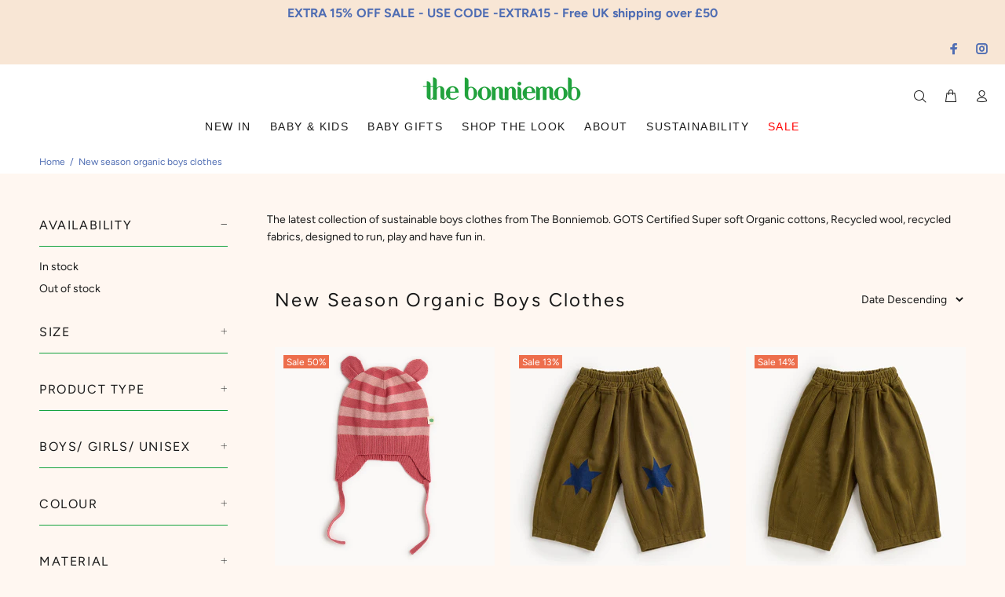

--- FILE ---
content_type: text/html; charset=utf-8
request_url: https://www.thebonniemob.com/en-lu/collections/new-season-organic-boys-clothes
body_size: 48937
content:
<!doctype html>
<!--[if IE 9]> <html class="ie9 no-js" lang="en"> <![endif]-->
<!--[if (gt IE 9)|!(IE)]><!--> <html class="no-js" lang="en"> <!--<![endif]-->
<head>





  	<link rel="preload" as="image" href="//www.thebonniemob.com/cdn/shop/files/ATTIE_3734-252_KNIT_HAT_WITH_EARS_ROSY_1_bdfd51ae-ed47-4570-a166-19e439dcb71f_500x.jpg?v=1755615479">


<link rel="preconnect" href="//fonts.shopifycdn.com/" crossorigin>
<link rel="preconnect" href="//cdn.shopify.com/" crossorigin>
<link rel="preconnect" href="//v.shopify.com/" crossorigin>
<link rel="dns-prefetch" href="//www.thebonniemob.com" crossorigin>
<link rel="dns-prefetch" href="//the-bonniemob.myshopify.com" crossorigin>
<link rel="dns-prefetch" href="//cdn.shopify.com" crossorigin>
<link rel="dns-prefetch" href="//v.shopify.com" crossorigin>
<link rel="dns-prefetch" href="//fonts.shopifycdn.com" crossorigin>

<script>
  YETT_BLACKLIST = [/klaviyo/,/trustpilot/,/chimpstatic/,/covet/,/pay.google.com/]
  !function(t,e){"object"==typeof exports&&"undefined"!=typeof module?e(exports):"function"==typeof define&&define.amd?define(["exports"],e):e(t.yett={})}(this,function(t){"use strict";var e={blacklist:window.YETT_BLACKLIST,whitelist:window.YETT_WHITELIST},r={blacklisted:[]},n=function(t,r){return t&&(!r||"javascript/blocked"!==r)&&(!e.blacklist||e.blacklist.some(function(e){return e.test(t)}))&&(!e.whitelist||e.whitelist.every(function(e){return!e.test(t)}))},i=function(t){var r=t.getAttribute("src");return e.blacklist&&e.blacklist.every(function(t){return!t.test(r)})||e.whitelist&&e.whitelist.some(function(t){return t.test(r)})},c=new MutationObserver(function(t){t.forEach(function(t){for(var e=t.addedNodes,i=function(t){var i=e[t];if(1===i.nodeType&&"SCRIPT"===i.tagName){var c=i.src,o=i.type;if(n(c,o)){r.blacklisted.push(i.cloneNode()),i.type="javascript/blocked";i.addEventListener("beforescriptexecute",function t(e){"javascript/blocked"===i.getAttribute("type")&&e.preventDefault(),i.removeEventListener("beforescriptexecute",t)}),i.parentElement.removeChild(i)}}},c=0;c<e.length;c++)i(c)})});c.observe(document.documentElement,{childList:!0,subtree:!0});var o=document.createElement;document.createElement=function(){for(var t=arguments.length,e=Array(t),r=0;r<t;r++)e[r]=arguments[r];if("script"!==e[0].toLowerCase())return o.bind(document).apply(void 0,e);var i=o.bind(document).apply(void 0,e),c=i.setAttribute.bind(i);return Object.defineProperties(i,{src:{get:function(){return i.getAttribute("src")},set:function(t){return n(t,i.type)&&c("type","javascript/blocked"),c("src",t),!0}},type:{set:function(t){var e=n(i.src,i.type)?"javascript/blocked":t;return c("type",e),!0}}}),i.setAttribute=function(t,e){"type"===t||"src"===t?i[t]=e:HTMLScriptElement.prototype.setAttribute.call(i,t,e)},i};var l=function(t){if(Array.isArray(t)){for(var e=0,r=Array(t.length);e<t.length;e++)r[e]=t[e];return r}return Array.from(t)},a=new RegExp("[|\\{}()[\\]^$+*?.]","g");t.unblock=function(){for(var t=arguments.length,n=Array(t),o=0;o<t;o++)n[o]=arguments[o];n.length<1?(e.blacklist=[],e.whitelist=[]):(e.blacklist&&(e.blacklist=e.blacklist.filter(function(t){return n.every(function(e){return!t.test(e)})})),e.whitelist&&(e.whitelist=[].concat(l(e.whitelist),l(n.map(function(t){var r=".*"+t.replace(a,"\\$&")+".*";return e.whitelist.find(function(t){return t.toString()===r.toString()})?null:new RegExp(r)}).filter(Boolean)))));for(var s=document.querySelectorAll('script[type="javascript/blocked"]'),u=0;u<s.length;u++){var p=s[u];i(p)&&(p.type="application/javascript",r.blacklisted.push(p),p.parentElement.removeChild(p))}var d=0;[].concat(l(r.blacklisted)).forEach(function(t,e){if(i(t)){var n=document.createElement("script");n.setAttribute("src",t.src),n.setAttribute("type","application/javascript"),document.head.appendChild(n),r.blacklisted.splice(e-d,1),d++}}),e.blacklist&&e.blacklist.length<1&&c.disconnect()},Object.defineProperty(t,"__esModule",{value:!0})});
  //# sourceMappingURL=yett.min.js.map
</script>
  






  <!-- Basic page needs ================================================== -->
  <meta charset="utf-8">
  <!--[if IE]><meta http-equiv="X-UA-Compatible" content="IE=edge,chrome=1"><![endif]-->
  <meta name="viewport" content="width=device-width,initial-scale=1">
  <meta name="theme-color" content="#191919">
  <meta name="keywords" content="Shopify Template" />
  <meta name="author" content="p-themes">
  <link rel="canonical" href="https://www.thebonniemob.com/en-lu/collections/new-season-organic-boys-clothes"><link rel="shortcut icon" href="//www.thebonniemob.com/cdn/shop/files/APPLE_GREEN_32x32.png?v=1692906643" type="image/png"><!-- Title and description ================================================== --><title>New Season Organic Boys Clothes | The bonnie mob
</title><meta name="description" content="The latest collection of sustainable boys clothes from The Bonniemob. GOTS Certified Super soft Organic cottons, Recycled wool, recycled fabrics, designed to run, play and have fun in."><!-- Social meta ================================================== --><!-- /snippets/social-meta-tags.liquid -->




<meta property="og:site_name" content="The bonniemob">
<meta property="og:url" content="https://www.thebonniemob.com/en-lu/collections/new-season-organic-boys-clothes">
<meta property="og:title" content="New Season Organic Boys Clothes">
<meta property="og:type" content="product.group">
<meta property="og:description" content="The latest collection of sustainable boys clothes from The Bonniemob. GOTS Certified Super soft Organic cottons, Recycled wool, recycled fabrics, designed to run, play and have fun in.">

<meta property="og:image" content="http://www.thebonniemob.com/cdn/shop/files/MYSTIC_close_up_Space_Dye_knit_Baby_playsuit_MERRY_space_dye_baby_blanket_MINNIE_space_dye_knit_baby_hat_The_bonniemob_ICONS_COLLECTION_1200x1200.jpg?v=1738251328">
<meta property="og:image:secure_url" content="https://www.thebonniemob.com/cdn/shop/files/MYSTIC_close_up_Space_Dye_knit_Baby_playsuit_MERRY_space_dye_baby_blanket_MINNIE_space_dye_knit_baby_hat_The_bonniemob_ICONS_COLLECTION_1200x1200.jpg?v=1738251328">


<meta name="twitter:card" content="summary_large_image">
<meta name="twitter:title" content="New Season Organic Boys Clothes">
<meta name="twitter:description" content="The latest collection of sustainable boys clothes from The Bonniemob. GOTS Certified Super soft Organic cottons, Recycled wool, recycled fabrics, designed to run, play and have fun in.">
<!-- Helpers ================================================== -->

  <!-- CSS ================================================== --><link href="https://fonts.googleapis.com/css?family=Avenir Next:100,200,300,400,500,600,700,800,900" rel="stylesheet" defer>
<link href="//www.thebonniemob.com/cdn/shop/t/106/assets/theme.css?v=9083165004572953241769796834" rel="stylesheet" type="text/css" media="all" />

<script src="//www.thebonniemob.com/cdn/shop/t/106/assets/jquery.min.js?v=146653844047132007351675260640" defer="defer"></script><!-- Header hook for plugins ================================================== -->
  <script>window.performance && window.performance.mark && window.performance.mark('shopify.content_for_header.start');</script><meta name="google-site-verification" content="OFV3OdQ6F-7oZ5G97vTvcu6fWbJauiqAJrnNwG2spq0">
<meta id="shopify-digital-wallet" name="shopify-digital-wallet" content="/12653069/digital_wallets/dialog">
<meta name="shopify-checkout-api-token" content="d34fb383dc128b962837c7d2a4454163">
<meta id="in-context-paypal-metadata" data-shop-id="12653069" data-venmo-supported="false" data-environment="production" data-locale="en_US" data-paypal-v4="true" data-currency="EUR">
<link rel="alternate" type="application/atom+xml" title="Feed" href="/en-lu/collections/new-season-organic-boys-clothes.atom" />
<link rel="next" href="/en-lu/collections/new-season-organic-boys-clothes?page=2">
<link rel="alternate" hreflang="x-default" href="https://www.thebonniemob.com/collections/new-season-organic-boys-clothes">
<link rel="alternate" hreflang="en" href="https://www.thebonniemob.com/collections/new-season-organic-boys-clothes">
<link rel="alternate" hreflang="en-AW" href="https://www.thebonniemob.com/en-aw/collections/new-season-organic-boys-clothes">
<link rel="alternate" hreflang="en-AL" href="https://www.thebonniemob.com/en-al/collections/new-season-organic-boys-clothes">
<link rel="alternate" hreflang="en-CR" href="https://www.thebonniemob.com/en-cr/collections/new-season-organic-boys-clothes">
<link rel="alternate" hreflang="en-HR" href="https://www.thebonniemob.com/en-hr/collections/new-season-organic-boys-clothes">
<link rel="alternate" hreflang="en-AE" href="https://www.thebonniemob.com/en-ae/collections/new-season-organic-boys-clothes">
<link rel="alternate" hreflang="en-AF" href="https://www.thebonniemob.com/en-af/collections/new-season-organic-boys-clothes">
<link rel="alternate" hreflang="en-AG" href="https://www.thebonniemob.com/en-ag/collections/new-season-organic-boys-clothes">
<link rel="alternate" hreflang="en-AI" href="https://www.thebonniemob.com/en-ai/collections/new-season-organic-boys-clothes">
<link rel="alternate" hreflang="en-AM" href="https://www.thebonniemob.com/en-am/collections/new-season-organic-boys-clothes">
<link rel="alternate" hreflang="en-AO" href="https://www.thebonniemob.com/en-ao/collections/new-season-organic-boys-clothes">
<link rel="alternate" hreflang="en-AR" href="https://www.thebonniemob.com/en-ar/collections/new-season-organic-boys-clothes">
<link rel="alternate" hreflang="en-AU" href="https://www.thebonniemob.com/en-au/collections/new-season-organic-boys-clothes">
<link rel="alternate" hreflang="en-AZ" href="https://www.thebonniemob.com/en-az/collections/new-season-organic-boys-clothes">
<link rel="alternate" hreflang="en-BB" href="https://www.thebonniemob.com/en-bb/collections/new-season-organic-boys-clothes">
<link rel="alternate" hreflang="en-BD" href="https://www.thebonniemob.com/en-bd/collections/new-season-organic-boys-clothes">
<link rel="alternate" hreflang="en-BF" href="https://www.thebonniemob.com/en-bf/collections/new-season-organic-boys-clothes">
<link rel="alternate" hreflang="en-BI" href="https://www.thebonniemob.com/en-bi/collections/new-season-organic-boys-clothes">
<link rel="alternate" hreflang="en-BN" href="https://www.thebonniemob.com/en-bn/collections/new-season-organic-boys-clothes">
<link rel="alternate" hreflang="en-BO" href="https://www.thebonniemob.com/en-bo/collections/new-season-organic-boys-clothes">
<link rel="alternate" hreflang="en-BS" href="https://www.thebonniemob.com/en-bs/collections/new-season-organic-boys-clothes">
<link rel="alternate" hreflang="en-BW" href="https://www.thebonniemob.com/en-bw/collections/new-season-organic-boys-clothes">
<link rel="alternate" hreflang="en-CA" href="https://www.thebonniemob.com/en-ca/collections/new-season-organic-boys-clothes">
<link rel="alternate" hreflang="en-CD" href="https://www.thebonniemob.com/en-cd/collections/new-season-organic-boys-clothes">
<link rel="alternate" hreflang="en-CG" href="https://www.thebonniemob.com/en-cg/collections/new-season-organic-boys-clothes">
<link rel="alternate" hreflang="en-CI" href="https://www.thebonniemob.com/en-ci/collections/new-season-organic-boys-clothes">
<link rel="alternate" hreflang="en-CK" href="https://www.thebonniemob.com/en-ck/collections/new-season-organic-boys-clothes">
<link rel="alternate" hreflang="en-CL" href="https://www.thebonniemob.com/en-cl/collections/new-season-organic-boys-clothes">
<link rel="alternate" hreflang="en-CM" href="https://www.thebonniemob.com/en-cm/collections/new-season-organic-boys-clothes">
<link rel="alternate" hreflang="en-CO" href="https://www.thebonniemob.com/en-co/collections/new-season-organic-boys-clothes">
<link rel="alternate" hreflang="en-CV" href="https://www.thebonniemob.com/en-cv/collections/new-season-organic-boys-clothes">
<link rel="alternate" hreflang="en-DJ" href="https://www.thebonniemob.com/en-dj/collections/new-season-organic-boys-clothes">
<link rel="alternate" hreflang="en-DM" href="https://www.thebonniemob.com/en-dm/collections/new-season-organic-boys-clothes">
<link rel="alternate" hreflang="en-DO" href="https://www.thebonniemob.com/en-do/collections/new-season-organic-boys-clothes">
<link rel="alternate" hreflang="en-DZ" href="https://www.thebonniemob.com/en-dz/collections/new-season-organic-boys-clothes">
<link rel="alternate" hreflang="en-EC" href="https://www.thebonniemob.com/en-ec/collections/new-season-organic-boys-clothes">
<link rel="alternate" hreflang="en-EG" href="https://www.thebonniemob.com/en-eg/collections/new-season-organic-boys-clothes">
<link rel="alternate" hreflang="en-ET" href="https://www.thebonniemob.com/en-et/collections/new-season-organic-boys-clothes">
<link rel="alternate" hreflang="en-FJ" href="https://www.thebonniemob.com/en-fj/collections/new-season-organic-boys-clothes">
<link rel="alternate" hreflang="en-FK" href="https://www.thebonniemob.com/en-fk/collections/new-season-organic-boys-clothes">
<link rel="alternate" hreflang="en-GA" href="https://www.thebonniemob.com/en-ga/collections/new-season-organic-boys-clothes">
<link rel="alternate" hreflang="en-GD" href="https://www.thebonniemob.com/en-gd/collections/new-season-organic-boys-clothes">
<link rel="alternate" hreflang="en-GH" href="https://www.thebonniemob.com/en-gh/collections/new-season-organic-boys-clothes">
<link rel="alternate" hreflang="en-GL" href="https://www.thebonniemob.com/en-gl/collections/new-season-organic-boys-clothes">
<link rel="alternate" hreflang="en-GM" href="https://www.thebonniemob.com/en-gm/collections/new-season-organic-boys-clothes">
<link rel="alternate" hreflang="en-GN" href="https://www.thebonniemob.com/en-gn/collections/new-season-organic-boys-clothes">
<link rel="alternate" hreflang="en-GQ" href="https://www.thebonniemob.com/en-gq/collections/new-season-organic-boys-clothes">
<link rel="alternate" hreflang="en-IL" href="https://www.thebonniemob.com/en-il/collections/new-season-organic-boys-clothes">
<link rel="alternate" hreflang="en-GW" href="https://www.thebonniemob.com/en-gw/collections/new-season-organic-boys-clothes">
<link rel="alternate" hreflang="en-GY" href="https://www.thebonniemob.com/en-gy/collections/new-season-organic-boys-clothes">
<link rel="alternate" hreflang="en-HK" href="https://www.thebonniemob.com/en-hk/collections/new-season-organic-boys-clothes">
<link rel="alternate" hreflang="en-HN" href="https://www.thebonniemob.com/en-hn/collections/new-season-organic-boys-clothes">
<link rel="alternate" hreflang="en-HT" href="https://www.thebonniemob.com/en-ht/collections/new-season-organic-boys-clothes">
<link rel="alternate" hreflang="en-ID" href="https://www.thebonniemob.com/en-id/collections/new-season-organic-boys-clothes">
<link rel="alternate" hreflang="en-IN" href="https://www.thebonniemob.com/en-in/collections/new-season-organic-boys-clothes">
<link rel="alternate" hreflang="en-JM" href="https://www.thebonniemob.com/en-jm/collections/new-season-organic-boys-clothes">
<link rel="alternate" hreflang="en-JO" href="https://www.thebonniemob.com/en-jo/collections/new-season-organic-boys-clothes">
<link rel="alternate" hreflang="en-JP" href="https://www.thebonniemob.com/en-jp/collections/new-season-organic-boys-clothes">
<link rel="alternate" hreflang="en-KE" href="https://www.thebonniemob.com/en-ke/collections/new-season-organic-boys-clothes">
<link rel="alternate" hreflang="en-KG" href="https://www.thebonniemob.com/en-kg/collections/new-season-organic-boys-clothes">
<link rel="alternate" hreflang="en-KH" href="https://www.thebonniemob.com/en-kh/collections/new-season-organic-boys-clothes">
<link rel="alternate" hreflang="en-KM" href="https://www.thebonniemob.com/en-km/collections/new-season-organic-boys-clothes">
<link rel="alternate" hreflang="en-KN" href="https://www.thebonniemob.com/en-kn/collections/new-season-organic-boys-clothes">
<link rel="alternate" hreflang="en-KR" href="https://www.thebonniemob.com/en-kr/collections/new-season-organic-boys-clothes">
<link rel="alternate" hreflang="en-KW" href="https://www.thebonniemob.com/en-kw/collections/new-season-organic-boys-clothes">
<link rel="alternate" hreflang="en-KY" href="https://www.thebonniemob.com/en-ky/collections/new-season-organic-boys-clothes">
<link rel="alternate" hreflang="en-KZ" href="https://www.thebonniemob.com/en-kz/collections/new-season-organic-boys-clothes">
<link rel="alternate" hreflang="en-LA" href="https://www.thebonniemob.com/en-la/collections/new-season-organic-boys-clothes">
<link rel="alternate" hreflang="en-LB" href="https://www.thebonniemob.com/en-lb/collections/new-season-organic-boys-clothes">
<link rel="alternate" hreflang="en-LI" href="https://www.thebonniemob.com/en-li/collections/new-season-organic-boys-clothes">
<link rel="alternate" hreflang="en-LR" href="https://www.thebonniemob.com/en-lr/collections/new-season-organic-boys-clothes">
<link rel="alternate" hreflang="en-LS" href="https://www.thebonniemob.com/en-ls/collections/new-season-organic-boys-clothes">
<link rel="alternate" hreflang="en-MA" href="https://www.thebonniemob.com/en-ma/collections/new-season-organic-boys-clothes">
<link rel="alternate" hreflang="en-ML" href="https://www.thebonniemob.com/en-ml/collections/new-season-organic-boys-clothes">
<link rel="alternate" hreflang="en-MM" href="https://www.thebonniemob.com/en-mm/collections/new-season-organic-boys-clothes">
<link rel="alternate" hreflang="en-MN" href="https://www.thebonniemob.com/en-mn/collections/new-season-organic-boys-clothes">
<link rel="alternate" hreflang="en-MO" href="https://www.thebonniemob.com/en-mo/collections/new-season-organic-boys-clothes">
<link rel="alternate" hreflang="en-MS" href="https://www.thebonniemob.com/en-ms/collections/new-season-organic-boys-clothes">
<link rel="alternate" hreflang="en-MU" href="https://www.thebonniemob.com/en-mu/collections/new-season-organic-boys-clothes">
<link rel="alternate" hreflang="en-MV" href="https://www.thebonniemob.com/en-mv/collections/new-season-organic-boys-clothes">
<link rel="alternate" hreflang="en-MW" href="https://www.thebonniemob.com/en-mw/collections/new-season-organic-boys-clothes">
<link rel="alternate" hreflang="en-MX" href="https://www.thebonniemob.com/en-mx/collections/new-season-organic-boys-clothes">
<link rel="alternate" hreflang="en-MY" href="https://www.thebonniemob.com/en-my/collections/new-season-organic-boys-clothes">
<link rel="alternate" hreflang="en-NA" href="https://www.thebonniemob.com/en-na/collections/new-season-organic-boys-clothes">
<link rel="alternate" hreflang="en-NE" href="https://www.thebonniemob.com/en-ne/collections/new-season-organic-boys-clothes">
<link rel="alternate" hreflang="en-NG" href="https://www.thebonniemob.com/en-ng/collections/new-season-organic-boys-clothes">
<link rel="alternate" hreflang="en-NI" href="https://www.thebonniemob.com/en-ni/collections/new-season-organic-boys-clothes">
<link rel="alternate" hreflang="en-NL" href="https://www.thebonniemob.com/en-nl/collections/new-season-organic-boys-clothes">
<link rel="alternate" hreflang="en-NO" href="https://www.thebonniemob.com/en-no/collections/new-season-organic-boys-clothes">
<link rel="alternate" hreflang="en-AD" href="https://www.thebonniemob.com/en-ad/collections/new-season-organic-boys-clothes">
<link rel="alternate" hreflang="en-NP" href="https://www.thebonniemob.com/en-np/collections/new-season-organic-boys-clothes">
<link rel="alternate" hreflang="en-NR" href="https://www.thebonniemob.com/en-nr/collections/new-season-organic-boys-clothes">
<link rel="alternate" hreflang="en-NU" href="https://www.thebonniemob.com/en-nu/collections/new-season-organic-boys-clothes">
<link rel="alternate" hreflang="en-NZ" href="https://www.thebonniemob.com/en-nz/collections/new-season-organic-boys-clothes">
<link rel="alternate" hreflang="en-AT" href="https://www.thebonniemob.com/en-at/collections/new-season-organic-boys-clothes">
<link rel="alternate" hreflang="en-OM" href="https://www.thebonniemob.com/en-om/collections/new-season-organic-boys-clothes">
<link rel="alternate" hreflang="en-PA" href="https://www.thebonniemob.com/en-pa/collections/new-season-organic-boys-clothes">
<link rel="alternate" hreflang="en-BE" href="https://www.thebonniemob.com/en-be/collections/new-season-organic-boys-clothes">
<link rel="alternate" hreflang="en-PE" href="https://www.thebonniemob.com/en-pe/collections/new-season-organic-boys-clothes">
<link rel="alternate" hreflang="en-PF" href="https://www.thebonniemob.com/en-pf/collections/new-season-organic-boys-clothes">
<link rel="alternate" hreflang="en-BG" href="https://www.thebonniemob.com/en-bg/collections/new-season-organic-boys-clothes">
<link rel="alternate" hreflang="en-PG" href="https://www.thebonniemob.com/en-pg/collections/new-season-organic-boys-clothes">
<link rel="alternate" hreflang="en-LK" href="https://www.thebonniemob.com/en-lk/collections/new-season-organic-boys-clothes">
<link rel="alternate" hreflang="en-BJ" href="https://www.thebonniemob.com/en-bj/collections/new-season-organic-boys-clothes">
<link rel="alternate" hreflang="en-PK" href="https://www.thebonniemob.com/en-pk/collections/new-season-organic-boys-clothes">
<link rel="alternate" hreflang="en-PL" href="https://www.thebonniemob.com/en-pl/collections/new-season-organic-boys-clothes">
<link rel="alternate" hreflang="en-BZ" href="https://www.thebonniemob.com/en-bz/collections/new-season-organic-boys-clothes">
<link rel="alternate" hreflang="en-PT" href="https://www.thebonniemob.com/en-pt/collections/new-season-organic-boys-clothes">
<link rel="alternate" hreflang="en-PY" href="https://www.thebonniemob.com/en-py/collections/new-season-organic-boys-clothes">
<link rel="alternate" hreflang="en-QA" href="https://www.thebonniemob.com/en-qa/collections/new-season-organic-boys-clothes">
<link rel="alternate" hreflang="en-RS" href="https://www.thebonniemob.com/en-rs/collections/new-season-organic-boys-clothes">
<link rel="alternate" hreflang="en-CH" href="https://www.thebonniemob.com/en-ch/collections/new-season-organic-boys-clothes">
<link rel="alternate" hreflang="en-CY" href="https://www.thebonniemob.com/en-cy/collections/new-season-organic-boys-clothes">
<link rel="alternate" hreflang="en-SA" href="https://www.thebonniemob.com/en-sa/collections/new-season-organic-boys-clothes">
<link rel="alternate" hreflang="en-SB" href="https://www.thebonniemob.com/en-sb/collections/new-season-organic-boys-clothes">
<link rel="alternate" hreflang="en-DK" href="https://www.thebonniemob.com/en-dk/collections/new-season-organic-boys-clothes">
<link rel="alternate" hreflang="en-SC" href="https://www.thebonniemob.com/en-sc/collections/new-season-organic-boys-clothes">
<link rel="alternate" hreflang="en-EE" href="https://www.thebonniemob.com/en-ee/collections/new-season-organic-boys-clothes">
<link rel="alternate" hreflang="en-SE" href="https://www.thebonniemob.com/en-se/collections/new-season-organic-boys-clothes">
<link rel="alternate" hreflang="en-SG" href="https://www.thebonniemob.com/en-sg/collections/new-season-organic-boys-clothes">
<link rel="alternate" hreflang="en-ES" href="https://www.thebonniemob.com/en-es/collections/new-season-organic-boys-clothes">
<link rel="alternate" hreflang="en-SH" href="https://www.thebonniemob.com/en-sh/collections/new-season-organic-boys-clothes">
<link rel="alternate" hreflang="en-DE" href="https://www.thebonniemob.com/en-de/collections/new-season-organic-boys-clothes">
<link rel="alternate" hreflang="en-SI" href="https://www.thebonniemob.com/en-si/collections/new-season-organic-boys-clothes">
<link rel="alternate" hreflang="en-FO" href="https://www.thebonniemob.com/en-fo/collections/new-season-organic-boys-clothes">
<link rel="alternate" hreflang="en-SL" href="https://www.thebonniemob.com/en-sl/collections/new-season-organic-boys-clothes">
<link rel="alternate" hreflang="en-FR" href="https://www.thebonniemob.com/en-fr/collections/new-season-organic-boys-clothes">
<link rel="alternate" hreflang="en-SM" href="https://www.thebonniemob.com/en-sm/collections/new-season-organic-boys-clothes">
<link rel="alternate" hreflang="en-SN" href="https://www.thebonniemob.com/en-sn/collections/new-season-organic-boys-clothes">
<link rel="alternate" hreflang="en-GE" href="https://www.thebonniemob.com/en-ge/collections/new-season-organic-boys-clothes">
<link rel="alternate" hreflang="en-SO" href="https://www.thebonniemob.com/en-so/collections/new-season-organic-boys-clothes">
<link rel="alternate" hreflang="en-GF" href="https://www.thebonniemob.com/en-gf/collections/new-season-organic-boys-clothes">
<link rel="alternate" hreflang="en-SR" href="https://www.thebonniemob.com/en-sr/collections/new-season-organic-boys-clothes">
<link rel="alternate" hreflang="en-GG" href="https://www.thebonniemob.com/en-gg/collections/new-season-organic-boys-clothes">
<link rel="alternate" hreflang="en-ST" href="https://www.thebonniemob.com/en-st/collections/new-season-organic-boys-clothes">
<link rel="alternate" hreflang="en-GI" href="https://www.thebonniemob.com/en-gi/collections/new-season-organic-boys-clothes">
<link rel="alternate" hreflang="en-SV" href="https://www.thebonniemob.com/en-sv/collections/new-season-organic-boys-clothes">
<link rel="alternate" hreflang="en-SZ" href="https://www.thebonniemob.com/en-sz/collections/new-season-organic-boys-clothes">
<link rel="alternate" hreflang="en-TC" href="https://www.thebonniemob.com/en-tc/collections/new-season-organic-boys-clothes">
<link rel="alternate" hreflang="en-GP" href="https://www.thebonniemob.com/en-gp/collections/new-season-organic-boys-clothes">
<link rel="alternate" hreflang="en-TG" href="https://www.thebonniemob.com/en-tg/collections/new-season-organic-boys-clothes">
<link rel="alternate" hreflang="en-GR" href="https://www.thebonniemob.com/en-gr/collections/new-season-organic-boys-clothes">
<link rel="alternate" hreflang="en-TH" href="https://www.thebonniemob.com/en-th/collections/new-season-organic-boys-clothes">
<link rel="alternate" hreflang="en-IT" href="https://www.thebonniemob.com/en-it/collections/new-season-organic-boys-clothes">
<link rel="alternate" hreflang="en-TM" href="https://www.thebonniemob.com/en-tm/collections/new-season-organic-boys-clothes">
<link rel="alternate" hreflang="en-TN" href="https://www.thebonniemob.com/en-tn/collections/new-season-organic-boys-clothes">
<link rel="alternate" hreflang="en-TO" href="https://www.thebonniemob.com/en-to/collections/new-season-organic-boys-clothes">
<link rel="alternate" hreflang="en-HU" href="https://www.thebonniemob.com/en-hu/collections/new-season-organic-boys-clothes">
<link rel="alternate" hreflang="en-TL" href="https://www.thebonniemob.com/en-tl/collections/new-season-organic-boys-clothes">
<link rel="alternate" hreflang="en-IM" href="https://www.thebonniemob.com/en-im/collections/new-season-organic-boys-clothes">
<link rel="alternate" hreflang="en-TT" href="https://www.thebonniemob.com/en-tt/collections/new-season-organic-boys-clothes">
<link rel="alternate" hreflang="en-TV" href="https://www.thebonniemob.com/en-tv/collections/new-season-organic-boys-clothes">
<link rel="alternate" hreflang="en-IS" href="https://www.thebonniemob.com/en-is/collections/new-season-organic-boys-clothes">
<link rel="alternate" hreflang="en-TW" href="https://www.thebonniemob.com/en-tw/collections/new-season-organic-boys-clothes">
<link rel="alternate" hreflang="en-TZ" href="https://www.thebonniemob.com/en-tz/collections/new-season-organic-boys-clothes">
<link rel="alternate" hreflang="en-UG" href="https://www.thebonniemob.com/en-ug/collections/new-season-organic-boys-clothes">
<link rel="alternate" hreflang="en-US" href="https://www.thebonniemob.com/en-us/collections/new-season-organic-boys-clothes">
<link rel="alternate" hreflang="en-UY" href="https://www.thebonniemob.com/en-uy/collections/new-season-organic-boys-clothes">
<link rel="alternate" hreflang="en-UZ" href="https://www.thebonniemob.com/en-uz/collections/new-season-organic-boys-clothes">
<link rel="alternate" hreflang="en-VE" href="https://www.thebonniemob.com/en-ve/collections/new-season-organic-boys-clothes">
<link rel="alternate" hreflang="en-LT" href="https://www.thebonniemob.com/en-lt/collections/new-season-organic-boys-clothes">
<link rel="alternate" hreflang="en-VG" href="https://www.thebonniemob.com/en-vg/collections/new-season-organic-boys-clothes">
<link rel="alternate" hreflang="en-LU" href="https://www.thebonniemob.com/en-lu/collections/new-season-organic-boys-clothes">
<link rel="alternate" hreflang="en-VN" href="https://www.thebonniemob.com/en-vn/collections/new-season-organic-boys-clothes">
<link rel="alternate" hreflang="en-LV" href="https://www.thebonniemob.com/en-lv/collections/new-season-organic-boys-clothes">
<link rel="alternate" hreflang="en-VU" href="https://www.thebonniemob.com/en-vu/collections/new-season-organic-boys-clothes">
<link rel="alternate" hreflang="en-WF" href="https://www.thebonniemob.com/en-wf/collections/new-season-organic-boys-clothes">
<link rel="alternate" hreflang="en-MC" href="https://www.thebonniemob.com/en-mc/collections/new-season-organic-boys-clothes">
<link rel="alternate" hreflang="en-WS" href="https://www.thebonniemob.com/en-ws/collections/new-season-organic-boys-clothes">
<link rel="alternate" hreflang="en-MD" href="https://www.thebonniemob.com/en-md/collections/new-season-organic-boys-clothes">
<link rel="alternate" hreflang="en-ME" href="https://www.thebonniemob.com/en-me/collections/new-season-organic-boys-clothes">
<link rel="alternate" hreflang="en-YT" href="https://www.thebonniemob.com/en-yt/collections/new-season-organic-boys-clothes">
<link rel="alternate" hreflang="en-ZA" href="https://www.thebonniemob.com/en-za/collections/new-season-organic-boys-clothes">
<link rel="alternate" hreflang="en-MK" href="https://www.thebonniemob.com/en-mk/collections/new-season-organic-boys-clothes">
<link rel="alternate" hreflang="en-ZM" href="https://www.thebonniemob.com/en-zm/collections/new-season-organic-boys-clothes">
<link rel="alternate" hreflang="en-ZW" href="https://www.thebonniemob.com/en-zw/collections/new-season-organic-boys-clothes">
<link rel="alternate" hreflang="en-FI" href="https://www.thebonniemob.com/en-fi/collections/new-season-organic-boys-clothes">
<link rel="alternate" hreflang="en-MQ" href="https://www.thebonniemob.com/en-mq/collections/new-season-organic-boys-clothes">
<link rel="alternate" hreflang="en-GT" href="https://www.thebonniemob.com/en-gt/collections/new-season-organic-boys-clothes">
<link rel="alternate" hreflang="en-MZ" href="https://www.thebonniemob.com/en-mz/collections/new-season-organic-boys-clothes">
<link rel="alternate" hreflang="en-MT" href="https://www.thebonniemob.com/en-mt/collections/new-season-organic-boys-clothes">
<link rel="alternate" hreflang="en-NC" href="https://www.thebonniemob.com/en-nc/collections/new-season-organic-boys-clothes">
<link rel="alternate" hreflang="en-PH" href="https://www.thebonniemob.com/en-ph/collections/new-season-organic-boys-clothes">
<link rel="alternate" hreflang="en-RW" href="https://www.thebonniemob.com/en-rw/collections/new-season-organic-boys-clothes">
<link rel="alternate" hreflang="en-TD" href="https://www.thebonniemob.com/en-td/collections/new-season-organic-boys-clothes">
<link rel="alternate" hreflang="en-RO" href="https://www.thebonniemob.com/en-ro/collections/new-season-organic-boys-clothes">
<link rel="alternate" hreflang="en-SX" href="https://www.thebonniemob.com/en-sx/collections/new-season-organic-boys-clothes">
<link rel="alternate" hreflang="en-CW" href="https://www.thebonniemob.com/en-cw/collections/new-season-organic-boys-clothes">
<link rel="alternate" hreflang="en-BH" href="https://www.thebonniemob.com/en-bh/collections/new-season-organic-boys-clothes">
<link rel="alternate" hreflang="en-BR" href="https://www.thebonniemob.com/en-br/collections/new-season-organic-boys-clothes">
<link rel="alternate" hreflang="en-IE" href="https://www.thebonniemob.com/en-ie/collections/new-season-organic-boys-clothes">
<link rel="alternate" type="application/json+oembed" href="https://www.thebonniemob.com/en-lu/collections/new-season-organic-boys-clothes.oembed">
<script async="async" src="/checkouts/internal/preloads.js?locale=en-LU"></script>
<link rel="preconnect" href="https://shop.app" crossorigin="anonymous">
<script async="async" src="https://shop.app/checkouts/internal/preloads.js?locale=en-LU&shop_id=12653069" crossorigin="anonymous"></script>
<script id="apple-pay-shop-capabilities" type="application/json">{"shopId":12653069,"countryCode":"GB","currencyCode":"EUR","merchantCapabilities":["supports3DS"],"merchantId":"gid:\/\/shopify\/Shop\/12653069","merchantName":"The bonniemob","requiredBillingContactFields":["postalAddress","email","phone"],"requiredShippingContactFields":["postalAddress","email","phone"],"shippingType":"shipping","supportedNetworks":["visa","maestro","masterCard","amex","discover","elo"],"total":{"type":"pending","label":"The bonniemob","amount":"1.00"},"shopifyPaymentsEnabled":true,"supportsSubscriptions":true}</script>
<script id="shopify-features" type="application/json">{"accessToken":"d34fb383dc128b962837c7d2a4454163","betas":["rich-media-storefront-analytics"],"domain":"www.thebonniemob.com","predictiveSearch":true,"shopId":12653069,"locale":"en"}</script>
<script>var Shopify = Shopify || {};
Shopify.shop = "the-bonniemob.myshopify.com";
Shopify.locale = "en";
Shopify.currency = {"active":"EUR","rate":"1.18338"};
Shopify.country = "LU";
Shopify.theme = {"name":"Bonniemob Web 13-03-25","id":122133905466,"schema_name":"Wokiee","schema_version":"2.1.2 shopify 2.0","theme_store_id":null,"role":"main"};
Shopify.theme.handle = "null";
Shopify.theme.style = {"id":null,"handle":null};
Shopify.cdnHost = "www.thebonniemob.com/cdn";
Shopify.routes = Shopify.routes || {};
Shopify.routes.root = "/en-lu/";</script>
<script type="module">!function(o){(o.Shopify=o.Shopify||{}).modules=!0}(window);</script>
<script>!function(o){function n(){var o=[];function n(){o.push(Array.prototype.slice.apply(arguments))}return n.q=o,n}var t=o.Shopify=o.Shopify||{};t.loadFeatures=n(),t.autoloadFeatures=n()}(window);</script>
<script>
  window.ShopifyPay = window.ShopifyPay || {};
  window.ShopifyPay.apiHost = "shop.app\/pay";
  window.ShopifyPay.redirectState = null;
</script>
<script id="shop-js-analytics" type="application/json">{"pageType":"collection"}</script>
<script defer="defer" async type="module" src="//www.thebonniemob.com/cdn/shopifycloud/shop-js/modules/v2/client.init-shop-cart-sync_BN7fPSNr.en.esm.js"></script>
<script defer="defer" async type="module" src="//www.thebonniemob.com/cdn/shopifycloud/shop-js/modules/v2/chunk.common_Cbph3Kss.esm.js"></script>
<script defer="defer" async type="module" src="//www.thebonniemob.com/cdn/shopifycloud/shop-js/modules/v2/chunk.modal_DKumMAJ1.esm.js"></script>
<script type="module">
  await import("//www.thebonniemob.com/cdn/shopifycloud/shop-js/modules/v2/client.init-shop-cart-sync_BN7fPSNr.en.esm.js");
await import("//www.thebonniemob.com/cdn/shopifycloud/shop-js/modules/v2/chunk.common_Cbph3Kss.esm.js");
await import("//www.thebonniemob.com/cdn/shopifycloud/shop-js/modules/v2/chunk.modal_DKumMAJ1.esm.js");

  window.Shopify.SignInWithShop?.initShopCartSync?.({"fedCMEnabled":true,"windoidEnabled":true});

</script>
<script>
  window.Shopify = window.Shopify || {};
  if (!window.Shopify.featureAssets) window.Shopify.featureAssets = {};
  window.Shopify.featureAssets['shop-js'] = {"shop-cart-sync":["modules/v2/client.shop-cart-sync_CJVUk8Jm.en.esm.js","modules/v2/chunk.common_Cbph3Kss.esm.js","modules/v2/chunk.modal_DKumMAJ1.esm.js"],"init-fed-cm":["modules/v2/client.init-fed-cm_7Fvt41F4.en.esm.js","modules/v2/chunk.common_Cbph3Kss.esm.js","modules/v2/chunk.modal_DKumMAJ1.esm.js"],"init-shop-email-lookup-coordinator":["modules/v2/client.init-shop-email-lookup-coordinator_Cc088_bR.en.esm.js","modules/v2/chunk.common_Cbph3Kss.esm.js","modules/v2/chunk.modal_DKumMAJ1.esm.js"],"init-windoid":["modules/v2/client.init-windoid_hPopwJRj.en.esm.js","modules/v2/chunk.common_Cbph3Kss.esm.js","modules/v2/chunk.modal_DKumMAJ1.esm.js"],"shop-button":["modules/v2/client.shop-button_B0jaPSNF.en.esm.js","modules/v2/chunk.common_Cbph3Kss.esm.js","modules/v2/chunk.modal_DKumMAJ1.esm.js"],"shop-cash-offers":["modules/v2/client.shop-cash-offers_DPIskqss.en.esm.js","modules/v2/chunk.common_Cbph3Kss.esm.js","modules/v2/chunk.modal_DKumMAJ1.esm.js"],"shop-toast-manager":["modules/v2/client.shop-toast-manager_CK7RT69O.en.esm.js","modules/v2/chunk.common_Cbph3Kss.esm.js","modules/v2/chunk.modal_DKumMAJ1.esm.js"],"init-shop-cart-sync":["modules/v2/client.init-shop-cart-sync_BN7fPSNr.en.esm.js","modules/v2/chunk.common_Cbph3Kss.esm.js","modules/v2/chunk.modal_DKumMAJ1.esm.js"],"init-customer-accounts-sign-up":["modules/v2/client.init-customer-accounts-sign-up_CfPf4CXf.en.esm.js","modules/v2/client.shop-login-button_DeIztwXF.en.esm.js","modules/v2/chunk.common_Cbph3Kss.esm.js","modules/v2/chunk.modal_DKumMAJ1.esm.js"],"pay-button":["modules/v2/client.pay-button_CgIwFSYN.en.esm.js","modules/v2/chunk.common_Cbph3Kss.esm.js","modules/v2/chunk.modal_DKumMAJ1.esm.js"],"init-customer-accounts":["modules/v2/client.init-customer-accounts_DQ3x16JI.en.esm.js","modules/v2/client.shop-login-button_DeIztwXF.en.esm.js","modules/v2/chunk.common_Cbph3Kss.esm.js","modules/v2/chunk.modal_DKumMAJ1.esm.js"],"avatar":["modules/v2/client.avatar_BTnouDA3.en.esm.js"],"init-shop-for-new-customer-accounts":["modules/v2/client.init-shop-for-new-customer-accounts_CsZy_esa.en.esm.js","modules/v2/client.shop-login-button_DeIztwXF.en.esm.js","modules/v2/chunk.common_Cbph3Kss.esm.js","modules/v2/chunk.modal_DKumMAJ1.esm.js"],"shop-follow-button":["modules/v2/client.shop-follow-button_BRMJjgGd.en.esm.js","modules/v2/chunk.common_Cbph3Kss.esm.js","modules/v2/chunk.modal_DKumMAJ1.esm.js"],"checkout-modal":["modules/v2/client.checkout-modal_B9Drz_yf.en.esm.js","modules/v2/chunk.common_Cbph3Kss.esm.js","modules/v2/chunk.modal_DKumMAJ1.esm.js"],"shop-login-button":["modules/v2/client.shop-login-button_DeIztwXF.en.esm.js","modules/v2/chunk.common_Cbph3Kss.esm.js","modules/v2/chunk.modal_DKumMAJ1.esm.js"],"lead-capture":["modules/v2/client.lead-capture_DXYzFM3R.en.esm.js","modules/v2/chunk.common_Cbph3Kss.esm.js","modules/v2/chunk.modal_DKumMAJ1.esm.js"],"shop-login":["modules/v2/client.shop-login_CA5pJqmO.en.esm.js","modules/v2/chunk.common_Cbph3Kss.esm.js","modules/v2/chunk.modal_DKumMAJ1.esm.js"],"payment-terms":["modules/v2/client.payment-terms_BxzfvcZJ.en.esm.js","modules/v2/chunk.common_Cbph3Kss.esm.js","modules/v2/chunk.modal_DKumMAJ1.esm.js"]};
</script>
<script>(function() {
  var isLoaded = false;
  function asyncLoad() {
    if (isLoaded) return;
    isLoaded = true;
    var urls = ["https:\/\/app.supergiftoptions.com\/get_script\/f11cf69e495711ec9aceb2cd3fe820bb.js?v=219270\u0026shop=the-bonniemob.myshopify.com","https:\/\/crossborder-integration.global-e.com\/resources\/js\/app?shop=the-bonniemob.myshopify.com","\/\/cdn.shopify.com\/proxy\/e06bad3e93b7f1ec7cb20664fc01075a8749c82bd8a8670c7cc8363133d67d7a\/web.global-e.com\/merchant\/storefrontattributes?merchantid=10001270\u0026shop=the-bonniemob.myshopify.com\u0026sp-cache-control=cHVibGljLCBtYXgtYWdlPTkwMA","https:\/\/dr4qe3ddw9y32.cloudfront.net\/awin-shopify-integration-code.js?aid=82859\u0026v=shopifyApp_5.2.3\u0026ts=1760543582472\u0026shop=the-bonniemob.myshopify.com","https:\/\/woolyfeed-tags.nyc3.cdn.digitaloceanspaces.com\/the-bonniemob.myshopify.com\/1401339872.js?shop=the-bonniemob.myshopify.com","https:\/\/s3.eu-west-1.amazonaws.com\/production-klarna-il-shopify-osm\/949b83e5e96dc5ae093ac4eb8d0fed59bc342b5c\/the-bonniemob.myshopify.com-1746648609525.js?shop=the-bonniemob.myshopify.com"];
    for (var i = 0; i < urls.length; i++) {
      var s = document.createElement('script');
      s.type = 'text/javascript';
      s.async = true;
      s.src = urls[i];
      var x = document.getElementsByTagName('script')[0];
      x.parentNode.insertBefore(s, x);
    }
  };
  if(window.attachEvent) {
    window.attachEvent('onload', asyncLoad);
  } else {
    window.addEventListener('load', asyncLoad, false);
  }
})();</script>
<script id="__st">var __st={"a":12653069,"offset":0,"reqid":"d5db8758-c9e5-4975-9825-2925561ed319-1769970434","pageurl":"www.thebonniemob.com\/en-lu\/collections\/new-season-organic-boys-clothes","u":"c40d68dece7e","p":"collection","rtyp":"collection","rid":263158136890};</script>
<script>window.ShopifyPaypalV4VisibilityTracking = true;</script>
<script id="captcha-bootstrap">!function(){'use strict';const t='contact',e='account',n='new_comment',o=[[t,t],['blogs',n],['comments',n],[t,'customer']],c=[[e,'customer_login'],[e,'guest_login'],[e,'recover_customer_password'],[e,'create_customer']],r=t=>t.map((([t,e])=>`form[action*='/${t}']:not([data-nocaptcha='true']) input[name='form_type'][value='${e}']`)).join(','),a=t=>()=>t?[...document.querySelectorAll(t)].map((t=>t.form)):[];function s(){const t=[...o],e=r(t);return a(e)}const i='password',u='form_key',d=['recaptcha-v3-token','g-recaptcha-response','h-captcha-response',i],f=()=>{try{return window.sessionStorage}catch{return}},m='__shopify_v',_=t=>t.elements[u];function p(t,e,n=!1){try{const o=window.sessionStorage,c=JSON.parse(o.getItem(e)),{data:r}=function(t){const{data:e,action:n}=t;return t[m]||n?{data:e,action:n}:{data:t,action:n}}(c);for(const[e,n]of Object.entries(r))t.elements[e]&&(t.elements[e].value=n);n&&o.removeItem(e)}catch(o){console.error('form repopulation failed',{error:o})}}const l='form_type',E='cptcha';function T(t){t.dataset[E]=!0}const w=window,h=w.document,L='Shopify',v='ce_forms',y='captcha';let A=!1;((t,e)=>{const n=(g='f06e6c50-85a8-45c8-87d0-21a2b65856fe',I='https://cdn.shopify.com/shopifycloud/storefront-forms-hcaptcha/ce_storefront_forms_captcha_hcaptcha.v1.5.2.iife.js',D={infoText:'Protected by hCaptcha',privacyText:'Privacy',termsText:'Terms'},(t,e,n)=>{const o=w[L][v],c=o.bindForm;if(c)return c(t,g,e,D).then(n);var r;o.q.push([[t,g,e,D],n]),r=I,A||(h.body.append(Object.assign(h.createElement('script'),{id:'captcha-provider',async:!0,src:r})),A=!0)});var g,I,D;w[L]=w[L]||{},w[L][v]=w[L][v]||{},w[L][v].q=[],w[L][y]=w[L][y]||{},w[L][y].protect=function(t,e){n(t,void 0,e),T(t)},Object.freeze(w[L][y]),function(t,e,n,w,h,L){const[v,y,A,g]=function(t,e,n){const i=e?o:[],u=t?c:[],d=[...i,...u],f=r(d),m=r(i),_=r(d.filter((([t,e])=>n.includes(e))));return[a(f),a(m),a(_),s()]}(w,h,L),I=t=>{const e=t.target;return e instanceof HTMLFormElement?e:e&&e.form},D=t=>v().includes(t);t.addEventListener('submit',(t=>{const e=I(t);if(!e)return;const n=D(e)&&!e.dataset.hcaptchaBound&&!e.dataset.recaptchaBound,o=_(e),c=g().includes(e)&&(!o||!o.value);(n||c)&&t.preventDefault(),c&&!n&&(function(t){try{if(!f())return;!function(t){const e=f();if(!e)return;const n=_(t);if(!n)return;const o=n.value;o&&e.removeItem(o)}(t);const e=Array.from(Array(32),(()=>Math.random().toString(36)[2])).join('');!function(t,e){_(t)||t.append(Object.assign(document.createElement('input'),{type:'hidden',name:u})),t.elements[u].value=e}(t,e),function(t,e){const n=f();if(!n)return;const o=[...t.querySelectorAll(`input[type='${i}']`)].map((({name:t})=>t)),c=[...d,...o],r={};for(const[a,s]of new FormData(t).entries())c.includes(a)||(r[a]=s);n.setItem(e,JSON.stringify({[m]:1,action:t.action,data:r}))}(t,e)}catch(e){console.error('failed to persist form',e)}}(e),e.submit())}));const S=(t,e)=>{t&&!t.dataset[E]&&(n(t,e.some((e=>e===t))),T(t))};for(const o of['focusin','change'])t.addEventListener(o,(t=>{const e=I(t);D(e)&&S(e,y())}));const B=e.get('form_key'),M=e.get(l),P=B&&M;t.addEventListener('DOMContentLoaded',(()=>{const t=y();if(P)for(const e of t)e.elements[l].value===M&&p(e,B);[...new Set([...A(),...v().filter((t=>'true'===t.dataset.shopifyCaptcha))])].forEach((e=>S(e,t)))}))}(h,new URLSearchParams(w.location.search),n,t,e,['guest_login'])})(!0,!0)}();</script>
<script integrity="sha256-4kQ18oKyAcykRKYeNunJcIwy7WH5gtpwJnB7kiuLZ1E=" data-source-attribution="shopify.loadfeatures" defer="defer" src="//www.thebonniemob.com/cdn/shopifycloud/storefront/assets/storefront/load_feature-a0a9edcb.js" crossorigin="anonymous"></script>
<script crossorigin="anonymous" defer="defer" src="//www.thebonniemob.com/cdn/shopifycloud/storefront/assets/shopify_pay/storefront-65b4c6d7.js?v=20250812"></script>
<script data-source-attribution="shopify.dynamic_checkout.dynamic.init">var Shopify=Shopify||{};Shopify.PaymentButton=Shopify.PaymentButton||{isStorefrontPortableWallets:!0,init:function(){window.Shopify.PaymentButton.init=function(){};var t=document.createElement("script");t.src="https://www.thebonniemob.com/cdn/shopifycloud/portable-wallets/latest/portable-wallets.en.js",t.type="module",document.head.appendChild(t)}};
</script>
<script data-source-attribution="shopify.dynamic_checkout.buyer_consent">
  function portableWalletsHideBuyerConsent(e){var t=document.getElementById("shopify-buyer-consent"),n=document.getElementById("shopify-subscription-policy-button");t&&n&&(t.classList.add("hidden"),t.setAttribute("aria-hidden","true"),n.removeEventListener("click",e))}function portableWalletsShowBuyerConsent(e){var t=document.getElementById("shopify-buyer-consent"),n=document.getElementById("shopify-subscription-policy-button");t&&n&&(t.classList.remove("hidden"),t.removeAttribute("aria-hidden"),n.addEventListener("click",e))}window.Shopify?.PaymentButton&&(window.Shopify.PaymentButton.hideBuyerConsent=portableWalletsHideBuyerConsent,window.Shopify.PaymentButton.showBuyerConsent=portableWalletsShowBuyerConsent);
</script>
<script data-source-attribution="shopify.dynamic_checkout.cart.bootstrap">document.addEventListener("DOMContentLoaded",(function(){function t(){return document.querySelector("shopify-accelerated-checkout-cart, shopify-accelerated-checkout")}if(t())Shopify.PaymentButton.init();else{new MutationObserver((function(e,n){t()&&(Shopify.PaymentButton.init(),n.disconnect())})).observe(document.body,{childList:!0,subtree:!0})}}));
</script>
<script id='scb4127' type='text/javascript' async='' src='https://www.thebonniemob.com/cdn/shopifycloud/privacy-banner/storefront-banner.js'></script><link id="shopify-accelerated-checkout-styles" rel="stylesheet" media="screen" href="https://www.thebonniemob.com/cdn/shopifycloud/portable-wallets/latest/accelerated-checkout-backwards-compat.css" crossorigin="anonymous">
<style id="shopify-accelerated-checkout-cart">
        #shopify-buyer-consent {
  margin-top: 1em;
  display: inline-block;
  width: 100%;
}

#shopify-buyer-consent.hidden {
  display: none;
}

#shopify-subscription-policy-button {
  background: none;
  border: none;
  padding: 0;
  text-decoration: underline;
  font-size: inherit;
  cursor: pointer;
}

#shopify-subscription-policy-button::before {
  box-shadow: none;
}

      </style>
<script id="sections-script" data-sections="promo-fixed" defer="defer" src="//www.thebonniemob.com/cdn/shop/t/106/compiled_assets/scripts.js?v=9390"></script>
<script>window.performance && window.performance.mark && window.performance.mark('shopify.content_for_header.end');</script>
  <!-- /Header hook for plugins ================================================== --><style>
    [data-rating="0.0"]{
      display:none !important;
    }
  </style><style>
    .tt-flbtn.disabled{
    opacity: 0.3;
    }
  </style>

  <!-- Facebook script 1/3/2021 -->
  <meta name="facebook-domain-verification" content="eihoy5lu0u74h1f7z47qb93dbntw00" />
  <!-- end Facebook script -->
  
  <!-- Pinterest Script 4/10/2021 -->
  <meta name="p:domain_verify" content="6ba78f561d05778ed675bf8c64f82032"/>
  <!-- end pinterest script -->

  
<script>window.is_hulkpo_installed=true</script>
  

  

<link rel="stylesheet" type="text/css" href="https://crossborder-integration.global-e.com/resources/css/10001270/LU"/>
<script>
    GLBE_PARAMS = {
        appUrl: "https://crossborder-integration.global-e.com/",
        pixelUrl: "https://utils.global-e.com",
        pixelEnabled: true,
        geAppUrl: "https://web.global-e.com/",
        env: "Production",
        geCDNUrl: "https://webservices.global-e.com/",
        apiUrl: "https://api.global-e.com/",
        emi: "s5se1",
        mid: "10001270",
        hiddenElements: ".ge-hide,.afterpay-paragraph,form[action='https://payments.amazon.com/checkout/signin']",
        countryCode: "LU",
        countryName: "Luxembourg",
        currencyCode: "EUR",
        currencyName: "Euro",
        locale: "en",
        operatedCountries: ["AD","AE","AG","AI","AL","AM","AO","AR","AT","AU","AW","AZ","BA","BB","BD","BE","BF","BG","BH","BI","BJ","BL","BN","BO","BR","BS","BW","BZ","CA","CG","CH","CI","CK","CL","CM","CO","CR","CV","CW","CY","CZ","DE","DJ","DK","DM","DO","DZ","EC","EE","EG","ES","ET","FI","FJ","FK","FO","FR","GA","GD","GE","GF","GG","GH","GI","GL","GM","GN","GP","GQ","GR","GT","GW","GY","HK","HN","HR","HT","HU","ID","IE","IL","IM","IN","IS","IT","JM","JO","JP","KE","KG","KH","KM","KN","KR","KW","KY","KZ","LA","LB","LC","LI","LK","LR","LS","LT","LU","LV","MA","MC","MD","ME","MF","MK","MN","MO","MQ","MS","MT","MU","MV","MW","MX","MY","MZ","NA","NC","NG","NI","NL","NO","NP","NR","NU","NZ","OM","PA","PE","PF","PG","PH","PK","PL","PT","PY","QA","RE","RO","RS","RW","SA","SB","SC","SD","SE","SG","SH","SI","SK","SL","SM","SR","ST","SV","SX","SZ","TC","TD","TG","TH","TL","TM","TN","TO","TR","TT","TV","TW","TZ","UG","US","UY","UZ","VA","VC","VE","VG","VN","VU","WF","WS","YT","ZA","ZM","ZW"],
        allowedCountries: [{ code: 'AF', name: 'Afghanistan' }, { code: 'AX', name: 'Åland Islands' }, { code: 'AL', name: 'Albania' }, { code: 'DZ', name: 'Algeria' }, { code: 'AD', name: 'Andorra' }, { code: 'AO', name: 'Angola' }, { code: 'AI', name: 'Anguilla' }, { code: 'AG', name: 'Antigua &amp; Barbuda' }, { code: 'AR', name: 'Argentina' }, { code: 'AM', name: 'Armenia' }, { code: 'AW', name: 'Aruba' }, { code: 'AU', name: 'Australia' }, { code: 'AT', name: 'Austria' }, { code: 'AZ', name: 'Azerbaijan' }, { code: 'BS', name: 'Bahamas' }, { code: 'BH', name: 'Bahrain' }, { code: 'BD', name: 'Bangladesh' }, { code: 'BB', name: 'Barbados' }, { code: 'BE', name: 'Belgium' }, { code: 'BZ', name: 'Belize' }, { code: 'BJ', name: 'Benin' }, { code: 'BO', name: 'Bolivia' }, { code: 'BA', name: 'Bosnia &amp; Herzegovina' }, { code: 'BW', name: 'Botswana' }, { code: 'BR', name: 'Brazil' }, { code: 'VG', name: 'British Virgin Islands' }, { code: 'BN', name: 'Brunei' }, { code: 'BG', name: 'Bulgaria' }, { code: 'BF', name: 'Burkina Faso' }, { code: 'BI', name: 'Burundi' }, { code: 'KH', name: 'Cambodia' }, { code: 'CM', name: 'Cameroon' }, { code: 'CA', name: 'Canada' }, { code: 'CV', name: 'Cape Verde' }, { code: 'KY', name: 'Cayman Islands' }, { code: 'TD', name: 'Chad' }, { code: 'CL', name: 'Chile' }, { code: 'CO', name: 'Colombia' }, { code: 'KM', name: 'Comoros' }, { code: 'CG', name: 'Congo - Brazzaville' }, { code: 'CD', name: 'Congo - Kinshasa' }, { code: 'CK', name: 'Cook Islands' }, { code: 'CR', name: 'Costa Rica' }, { code: 'CI', name: 'Côte d’Ivoire' }, { code: 'HR', name: 'Croatia' }, { code: 'CW', name: 'Curaçao' }, { code: 'CY', name: 'Cyprus' }, { code: 'CZ', name: 'Czechia' }, { code: 'DK', name: 'Denmark' }, { code: 'DJ', name: 'Djibouti' }, { code: 'DM', name: 'Dominica' }, { code: 'DO', name: 'Dominican Republic' }, { code: 'EC', name: 'Ecuador' }, { code: 'EG', name: 'Egypt' }, { code: 'SV', name: 'El Salvador' }, { code: 'GQ', name: 'Equatorial Guinea' }, { code: 'EE', name: 'Estonia' }, { code: 'SZ', name: 'Eswatini' }, { code: 'ET', name: 'Ethiopia' }, { code: 'FK', name: 'Falkland Islands' }, { code: 'FO', name: 'Faroe Islands' }, { code: 'FJ', name: 'Fiji' }, { code: 'FI', name: 'Finland' }, { code: 'FR', name: 'France' }, { code: 'GF', name: 'French Guiana' }, { code: 'PF', name: 'French Polynesia' }, { code: 'TF', name: 'French Southern Territories' }, { code: 'GA', name: 'Gabon' }, { code: 'GM', name: 'Gambia' }, { code: 'GE', name: 'Georgia' }, { code: 'DE', name: 'Germany' }, { code: 'GH', name: 'Ghana' }, { code: 'GI', name: 'Gibraltar' }, { code: 'GR', name: 'Greece' }, { code: 'GL', name: 'Greenland' }, { code: 'GD', name: 'Grenada' }, { code: 'GP', name: 'Guadeloupe' }, { code: 'GT', name: 'Guatemala' }, { code: 'GG', name: 'Guernsey' }, { code: 'GN', name: 'Guinea' }, { code: 'GW', name: 'Guinea-Bissau' }, { code: 'GY', name: 'Guyana' }, { code: 'HT', name: 'Haiti' }, { code: 'HN', name: 'Honduras' }, { code: 'HK', name: 'Hong Kong SAR' }, { code: 'HU', name: 'Hungary' }, { code: 'IS', name: 'Iceland' }, { code: 'IN', name: 'India' }, { code: 'ID', name: 'Indonesia' }, { code: 'IE', name: 'Ireland' }, { code: 'IM', name: 'Isle of Man' }, { code: 'IL', name: 'Israel' }, { code: 'IT', name: 'Italy' }, { code: 'JM', name: 'Jamaica' }, { code: 'JP', name: 'Japan' }, { code: 'JE', name: 'Jersey' }, { code: 'JO', name: 'Jordan' }, { code: 'KZ', name: 'Kazakhstan' }, { code: 'KE', name: 'Kenya' }, { code: 'XK', name: 'Kosovo' }, { code: 'KW', name: 'Kuwait' }, { code: 'KG', name: 'Kyrgyzstan' }, { code: 'LA', name: 'Laos' }, { code: 'LV', name: 'Latvia' }, { code: 'LB', name: 'Lebanon' }, { code: 'LS', name: 'Lesotho' }, { code: 'LR', name: 'Liberia' }, { code: 'LI', name: 'Liechtenstein' }, { code: 'LT', name: 'Lithuania' }, { code: 'LU', name: 'Luxembourg' }, { code: 'MO', name: 'Macao SAR' }, { code: 'MW', name: 'Malawi' }, { code: 'MY', name: 'Malaysia' }, { code: 'MV', name: 'Maldives' }, { code: 'ML', name: 'Mali' }, { code: 'MT', name: 'Malta' }, { code: 'MQ', name: 'Martinique' }, { code: 'MU', name: 'Mauritius' }, { code: 'YT', name: 'Mayotte' }, { code: 'MX', name: 'Mexico' }, { code: 'MD', name: 'Moldova' }, { code: 'MC', name: 'Monaco' }, { code: 'MN', name: 'Mongolia' }, { code: 'ME', name: 'Montenegro' }, { code: 'MS', name: 'Montserrat' }, { code: 'MA', name: 'Morocco' }, { code: 'MZ', name: 'Mozambique' }, { code: 'MM', name: 'Myanmar (Burma)' }, { code: 'NA', name: 'Namibia' }, { code: 'NR', name: 'Nauru' }, { code: 'NP', name: 'Nepal' }, { code: 'NL', name: 'Netherlands' }, { code: 'AN', name: 'Netherlands Antilles' }, { code: 'NC', name: 'New Caledonia' }, { code: 'NZ', name: 'New Zealand' }, { code: 'NI', name: 'Nicaragua' }, { code: 'NE', name: 'Niger' }, { code: 'NG', name: 'Nigeria' }, { code: 'NU', name: 'Niue' }, { code: 'MK', name: 'North Macedonia' }, { code: 'NO', name: 'Norway' }, { code: 'OM', name: 'Oman' }, { code: 'PK', name: 'Pakistan' }, { code: 'PA', name: 'Panama' }, { code: 'PG', name: 'Papua New Guinea' }, { code: 'PY', name: 'Paraguay' }, { code: 'PE', name: 'Peru' }, { code: 'PH', name: 'Philippines' }, { code: 'PL', name: 'Poland' }, { code: 'PT', name: 'Portugal' }, { code: 'QA', name: 'Qatar' }, { code: 'RE', name: 'Réunion' }, { code: 'RO', name: 'Romania' }, { code: 'RW', name: 'Rwanda' }, { code: 'WS', name: 'Samoa' }, { code: 'SM', name: 'San Marino' }, { code: 'ST', name: 'São Tomé &amp; Príncipe' }, { code: 'SA', name: 'Saudi Arabia' }, { code: 'SN', name: 'Senegal' }, { code: 'RS', name: 'Serbia' }, { code: 'SC', name: 'Seychelles' }, { code: 'SL', name: 'Sierra Leone' }, { code: 'SG', name: 'Singapore' }, { code: 'SX', name: 'Sint Maarten' }, { code: 'SK', name: 'Slovakia' }, { code: 'SI', name: 'Slovenia' }, { code: 'SB', name: 'Solomon Islands' }, { code: 'SO', name: 'Somalia' }, { code: 'ZA', name: 'South Africa' }, { code: 'KR', name: 'South Korea' }, { code: 'ES', name: 'Spain' }, { code: 'LK', name: 'Sri Lanka' }, { code: 'BL', name: 'St. Barthélemy' }, { code: 'SH', name: 'St. Helena' }, { code: 'KN', name: 'St. Kitts &amp; Nevis' }, { code: 'LC', name: 'St. Lucia' }, { code: 'MF', name: 'St. Martin' }, { code: 'PM', name: 'St. Pierre &amp; Miquelon' }, { code: 'VC', name: 'St. Vincent &amp; Grenadines' }, { code: 'SR', name: 'Suriname' }, { code: 'SJ', name: 'Svalbard &amp; Jan Mayen' }, { code: 'SE', name: 'Sweden' }, { code: 'CH', name: 'Switzerland' }, { code: 'TW', name: 'Taiwan' }, { code: 'TZ', name: 'Tanzania' }, { code: 'TH', name: 'Thailand' }, { code: 'TL', name: 'Timor-Leste' }, { code: 'TG', name: 'Togo' }, { code: 'TO', name: 'Tonga' }, { code: 'TT', name: 'Trinidad &amp; Tobago' }, { code: 'TN', name: 'Tunisia' }, { code: 'TM', name: 'Turkmenistan' }, { code: 'TC', name: 'Turks &amp; Caicos Islands' }, { code: 'TV', name: 'Tuvalu' }, { code: 'UG', name: 'Uganda' }, { code: 'AE', name: 'United Arab Emirates' }, { code: 'GB', name: 'United Kingdom' }, { code: 'US', name: 'United States' }, { code: 'UY', name: 'Uruguay' }, { code: 'UZ', name: 'Uzbekistan' }, { code: 'VU', name: 'Vanuatu' }, { code: 'VA', name: 'Vatican City' }, { code: 'VE', name: 'Venezuela' }, { code: 'VN', name: 'Vietnam' }, { code: 'WF', name: 'Wallis &amp; Futuna' }, { code: 'ZM', name: 'Zambia' }, { code: 'ZW', name: 'Zimbabwe' }, ],
        c1Enabled:"False",
        siteId: "7ce243a1e1a2",
        isTokenEnabled: "true",
};
</script>

<!-- BEGIN app block: shopify://apps/judge-me-reviews/blocks/judgeme_core/61ccd3b1-a9f2-4160-9fe9-4fec8413e5d8 --><!-- Start of Judge.me Core -->






<link rel="dns-prefetch" href="https://cdnwidget.judge.me">
<link rel="dns-prefetch" href="https://cdn.judge.me">
<link rel="dns-prefetch" href="https://cdn1.judge.me">
<link rel="dns-prefetch" href="https://api.judge.me">

<script data-cfasync='false' class='jdgm-settings-script'>window.jdgmSettings={"pagination":5,"disable_web_reviews":true,"badge_no_review_text":"No reviews","badge_n_reviews_text":"{{ n }} review/reviews","hide_badge_preview_if_no_reviews":true,"badge_hide_text":false,"enforce_center_preview_badge":false,"widget_title":"Customer Reviews","widget_open_form_text":"Write a review","widget_close_form_text":"Cancel review","widget_refresh_page_text":"Refresh page","widget_summary_text":"Based on {{ number_of_reviews }} review/reviews","widget_no_review_text":"Be the first to write a review","widget_name_field_text":"Display name","widget_verified_name_field_text":"Verified Name (public)","widget_name_placeholder_text":"Display name","widget_required_field_error_text":"This field is required.","widget_email_field_text":"Email address","widget_verified_email_field_text":"Verified Email (private, can not be edited)","widget_email_placeholder_text":"Your email address","widget_email_field_error_text":"Please enter a valid email address.","widget_rating_field_text":"Rating","widget_review_title_field_text":"Review Title","widget_review_title_placeholder_text":"Give your review a title","widget_review_body_field_text":"Review content","widget_review_body_placeholder_text":"Start writing here...","widget_pictures_field_text":"Picture/Video (optional)","widget_submit_review_text":"Submit Review","widget_submit_verified_review_text":"Submit Verified Review","widget_submit_success_msg_with_auto_publish":"Thank you! Please refresh the page in a few moments to see your review. You can remove or edit your review by logging into \u003ca href='https://judge.me/login' target='_blank' rel='nofollow noopener'\u003eJudge.me\u003c/a\u003e","widget_submit_success_msg_no_auto_publish":"Thank you! Your review will be published as soon as it is approved by the shop admin. You can remove or edit your review by logging into \u003ca href='https://judge.me/login' target='_blank' rel='nofollow noopener'\u003eJudge.me\u003c/a\u003e","widget_show_default_reviews_out_of_total_text":"Showing {{ n_reviews_shown }} out of {{ n_reviews }} reviews.","widget_show_all_link_text":"Show all","widget_show_less_link_text":"Show less","widget_author_said_text":"{{ reviewer_name }} said:","widget_days_text":"{{ n }} days ago","widget_weeks_text":"{{ n }} week/weeks ago","widget_months_text":"{{ n }} month/months ago","widget_years_text":"{{ n }} year/years ago","widget_yesterday_text":"Yesterday","widget_today_text":"Today","widget_replied_text":"\u003e\u003e {{ shop_name }} replied:","widget_read_more_text":"Read more","widget_reviewer_name_as_initial":"","widget_rating_filter_color":"#fbcd0a","widget_rating_filter_see_all_text":"See all reviews","widget_sorting_most_recent_text":"Most Recent","widget_sorting_highest_rating_text":"Highest Rating","widget_sorting_lowest_rating_text":"Lowest Rating","widget_sorting_with_pictures_text":"Only Pictures","widget_sorting_most_helpful_text":"Most Helpful","widget_open_question_form_text":"Ask a question","widget_reviews_subtab_text":"Reviews","widget_questions_subtab_text":"Questions","widget_question_label_text":"Question","widget_answer_label_text":"Answer","widget_question_placeholder_text":"Write your question here","widget_submit_question_text":"Submit Question","widget_question_submit_success_text":"Thank you for your question! We will notify you once it gets answered.","verified_badge_text":"Verified","verified_badge_bg_color":"","verified_badge_text_color":"","verified_badge_placement":"left-of-reviewer-name","widget_review_max_height":"","widget_hide_border":false,"widget_social_share":false,"widget_thumb":false,"widget_review_location_show":false,"widget_location_format":"","all_reviews_include_out_of_store_products":true,"all_reviews_out_of_store_text":"(out of store)","all_reviews_pagination":100,"all_reviews_product_name_prefix_text":"about","enable_review_pictures":true,"enable_question_anwser":false,"widget_theme":"default","review_date_format":"mm/dd/yyyy","default_sort_method":"most-recent","widget_product_reviews_subtab_text":"Product Reviews","widget_shop_reviews_subtab_text":"Shop Reviews","widget_other_products_reviews_text":"Reviews for other products","widget_store_reviews_subtab_text":"Store reviews","widget_no_store_reviews_text":"This store hasn't received any reviews yet","widget_web_restriction_product_reviews_text":"This product hasn't received any reviews yet","widget_no_items_text":"No items found","widget_show_more_text":"Show more","widget_write_a_store_review_text":"Write a Store Review","widget_other_languages_heading":"Reviews in Other Languages","widget_translate_review_text":"Translate review to {{ language }}","widget_translating_review_text":"Translating...","widget_show_original_translation_text":"Show original ({{ language }})","widget_translate_review_failed_text":"Review couldn't be translated.","widget_translate_review_retry_text":"Retry","widget_translate_review_try_again_later_text":"Try again later","show_product_url_for_grouped_product":false,"widget_sorting_pictures_first_text":"Pictures First","show_pictures_on_all_rev_page_mobile":false,"show_pictures_on_all_rev_page_desktop":false,"floating_tab_hide_mobile_install_preference":false,"floating_tab_button_name":"★ Reviews","floating_tab_title":"Let customers speak for us","floating_tab_button_color":"","floating_tab_button_background_color":"","floating_tab_url":"","floating_tab_url_enabled":false,"floating_tab_tab_style":"text","all_reviews_text_badge_text":"Customers rate us {{ shop.metafields.judgeme.all_reviews_rating | round: 1 }}/5 based on {{ shop.metafields.judgeme.all_reviews_count }} reviews.","all_reviews_text_badge_text_branded_style":"{{ shop.metafields.judgeme.all_reviews_rating | round: 1 }} out of 5 stars based on {{ shop.metafields.judgeme.all_reviews_count }} reviews","is_all_reviews_text_badge_a_link":false,"show_stars_for_all_reviews_text_badge":false,"all_reviews_text_badge_url":"","all_reviews_text_style":"branded","all_reviews_text_color_style":"judgeme_brand_color","all_reviews_text_color":"#108474","all_reviews_text_show_jm_brand":false,"featured_carousel_show_header":true,"featured_carousel_title":"Let customers speak for us","testimonials_carousel_title":"Customers are saying","videos_carousel_title":"Real customer stories","cards_carousel_title":"Customers are saying","featured_carousel_count_text":"from {{ n }} reviews","featured_carousel_add_link_to_all_reviews_page":false,"featured_carousel_url":"","featured_carousel_show_images":true,"featured_carousel_autoslide_interval":5,"featured_carousel_arrows_on_the_sides":false,"featured_carousel_height":250,"featured_carousel_width":80,"featured_carousel_image_size":0,"featured_carousel_image_height":250,"featured_carousel_arrow_color":"#eeeeee","verified_count_badge_style":"branded","verified_count_badge_orientation":"horizontal","verified_count_badge_color_style":"judgeme_brand_color","verified_count_badge_color":"#108474","is_verified_count_badge_a_link":false,"verified_count_badge_url":"","verified_count_badge_show_jm_brand":true,"widget_rating_preset_default":5,"widget_first_sub_tab":"product-reviews","widget_show_histogram":true,"widget_histogram_use_custom_color":false,"widget_pagination_use_custom_color":false,"widget_star_use_custom_color":false,"widget_verified_badge_use_custom_color":false,"widget_write_review_use_custom_color":false,"picture_reminder_submit_button":"Upload Pictures","enable_review_videos":false,"mute_video_by_default":false,"widget_sorting_videos_first_text":"Videos First","widget_review_pending_text":"Pending","featured_carousel_items_for_large_screen":3,"social_share_options_order":"Facebook,Twitter","remove_microdata_snippet":false,"disable_json_ld":false,"enable_json_ld_products":false,"preview_badge_show_question_text":false,"preview_badge_no_question_text":"No questions","preview_badge_n_question_text":"{{ number_of_questions }} question/questions","qa_badge_show_icon":false,"qa_badge_position":"same-row","remove_judgeme_branding":false,"widget_add_search_bar":false,"widget_search_bar_placeholder":"Search","widget_sorting_verified_only_text":"Verified only","featured_carousel_theme":"default","featured_carousel_show_rating":true,"featured_carousel_show_title":true,"featured_carousel_show_body":true,"featured_carousel_show_date":false,"featured_carousel_show_reviewer":true,"featured_carousel_show_product":false,"featured_carousel_header_background_color":"#108474","featured_carousel_header_text_color":"#ffffff","featured_carousel_name_product_separator":"reviewed","featured_carousel_full_star_background":"#108474","featured_carousel_empty_star_background":"#dadada","featured_carousel_vertical_theme_background":"#f9fafb","featured_carousel_verified_badge_enable":true,"featured_carousel_verified_badge_color":"#108474","featured_carousel_border_style":"round","featured_carousel_review_line_length_limit":3,"featured_carousel_more_reviews_button_text":"Read more reviews","featured_carousel_view_product_button_text":"View product","all_reviews_page_load_reviews_on":"scroll","all_reviews_page_load_more_text":"Load More Reviews","disable_fb_tab_reviews":false,"enable_ajax_cdn_cache":false,"widget_advanced_speed_features":5,"widget_public_name_text":"displayed publicly like","default_reviewer_name":"John Smith","default_reviewer_name_has_non_latin":true,"widget_reviewer_anonymous":"Anonymous","medals_widget_title":"Judge.me Review Medals","medals_widget_background_color":"#f9fafb","medals_widget_position":"footer_all_pages","medals_widget_border_color":"#f9fafb","medals_widget_verified_text_position":"left","medals_widget_use_monochromatic_version":false,"medals_widget_elements_color":"#108474","show_reviewer_avatar":true,"widget_invalid_yt_video_url_error_text":"Not a YouTube video URL","widget_max_length_field_error_text":"Please enter no more than {0} characters.","widget_show_country_flag":false,"widget_show_collected_via_shop_app":true,"widget_verified_by_shop_badge_style":"light","widget_verified_by_shop_text":"Verified by Shop","widget_show_photo_gallery":false,"widget_load_with_code_splitting":true,"widget_ugc_install_preference":false,"widget_ugc_title":"Made by us, Shared by you","widget_ugc_subtitle":"Tag us to see your picture featured in our page","widget_ugc_arrows_color":"#ffffff","widget_ugc_primary_button_text":"Buy Now","widget_ugc_primary_button_background_color":"#108474","widget_ugc_primary_button_text_color":"#ffffff","widget_ugc_primary_button_border_width":"0","widget_ugc_primary_button_border_style":"none","widget_ugc_primary_button_border_color":"#108474","widget_ugc_primary_button_border_radius":"25","widget_ugc_secondary_button_text":"Load More","widget_ugc_secondary_button_background_color":"#ffffff","widget_ugc_secondary_button_text_color":"#108474","widget_ugc_secondary_button_border_width":"2","widget_ugc_secondary_button_border_style":"solid","widget_ugc_secondary_button_border_color":"#108474","widget_ugc_secondary_button_border_radius":"25","widget_ugc_reviews_button_text":"View Reviews","widget_ugc_reviews_button_background_color":"#ffffff","widget_ugc_reviews_button_text_color":"#108474","widget_ugc_reviews_button_border_width":"2","widget_ugc_reviews_button_border_style":"solid","widget_ugc_reviews_button_border_color":"#108474","widget_ugc_reviews_button_border_radius":"25","widget_ugc_reviews_button_link_to":"judgeme-reviews-page","widget_ugc_show_post_date":true,"widget_ugc_max_width":"800","widget_rating_metafield_value_type":true,"widget_primary_color":"#12A23D","widget_enable_secondary_color":false,"widget_secondary_color":"#edf5f5","widget_summary_average_rating_text":"{{ average_rating }} out of 5","widget_media_grid_title":"Customer photos \u0026 videos","widget_media_grid_see_more_text":"See more","widget_round_style":false,"widget_show_product_medals":true,"widget_verified_by_judgeme_text":"Verified by Judge.me","widget_show_store_medals":true,"widget_verified_by_judgeme_text_in_store_medals":"Verified by Judge.me","widget_media_field_exceed_quantity_message":"Sorry, we can only accept {{ max_media }} for one review.","widget_media_field_exceed_limit_message":"{{ file_name }} is too large, please select a {{ media_type }} less than {{ size_limit }}MB.","widget_review_submitted_text":"Review Submitted!","widget_question_submitted_text":"Question Submitted!","widget_close_form_text_question":"Cancel","widget_write_your_answer_here_text":"Write your answer here","widget_enabled_branded_link":true,"widget_show_collected_by_judgeme":false,"widget_reviewer_name_color":"","widget_write_review_text_color":"","widget_write_review_bg_color":"","widget_collected_by_judgeme_text":"collected by Judge.me","widget_pagination_type":"standard","widget_load_more_text":"Load More","widget_load_more_color":"#108474","widget_full_review_text":"Full Review","widget_read_more_reviews_text":"Read More Reviews","widget_read_questions_text":"Read Questions","widget_questions_and_answers_text":"Questions \u0026 Answers","widget_verified_by_text":"Verified by","widget_verified_text":"Verified","widget_number_of_reviews_text":"{{ number_of_reviews }} reviews","widget_back_button_text":"Back","widget_next_button_text":"Next","widget_custom_forms_filter_button":"Filters","custom_forms_style":"horizontal","widget_show_review_information":false,"how_reviews_are_collected":"How reviews are collected?","widget_show_review_keywords":false,"widget_gdpr_statement":"How we use your data: We'll only contact you about the review you left, and only if necessary. By submitting your review, you agree to Judge.me's \u003ca href='https://judge.me/terms' target='_blank' rel='nofollow noopener'\u003eterms\u003c/a\u003e, \u003ca href='https://judge.me/privacy' target='_blank' rel='nofollow noopener'\u003eprivacy\u003c/a\u003e and \u003ca href='https://judge.me/content-policy' target='_blank' rel='nofollow noopener'\u003econtent\u003c/a\u003e policies.","widget_multilingual_sorting_enabled":false,"widget_translate_review_content_enabled":false,"widget_translate_review_content_method":"manual","popup_widget_review_selection":"automatically_with_pictures","popup_widget_round_border_style":true,"popup_widget_show_title":true,"popup_widget_show_body":true,"popup_widget_show_reviewer":false,"popup_widget_show_product":true,"popup_widget_show_pictures":true,"popup_widget_use_review_picture":true,"popup_widget_show_on_home_page":true,"popup_widget_show_on_product_page":true,"popup_widget_show_on_collection_page":true,"popup_widget_show_on_cart_page":true,"popup_widget_position":"bottom_left","popup_widget_first_review_delay":5,"popup_widget_duration":5,"popup_widget_interval":5,"popup_widget_review_count":5,"popup_widget_hide_on_mobile":true,"review_snippet_widget_round_border_style":true,"review_snippet_widget_card_color":"#FFFFFF","review_snippet_widget_slider_arrows_background_color":"#FFFFFF","review_snippet_widget_slider_arrows_color":"#000000","review_snippet_widget_star_color":"#108474","show_product_variant":false,"all_reviews_product_variant_label_text":"Variant: ","widget_show_verified_branding":true,"widget_ai_summary_title":"Customers say","widget_ai_summary_disclaimer":"AI-powered review summary based on recent customer reviews","widget_show_ai_summary":false,"widget_show_ai_summary_bg":false,"widget_show_review_title_input":false,"redirect_reviewers_invited_via_email":"external_form","request_store_review_after_product_review":true,"request_review_other_products_in_order":false,"review_form_color_scheme":"default","review_form_corner_style":"square","review_form_star_color":{},"review_form_text_color":"#333333","review_form_background_color":"#ffffff","review_form_field_background_color":"#fafafa","review_form_button_color":{},"review_form_button_text_color":"#ffffff","review_form_modal_overlay_color":"#000000","review_content_screen_title_text":"How would you rate this product?","review_content_introduction_text":"We would love it if you would share a bit about your experience.","store_review_form_title_text":"How would you rate this store?","store_review_form_introduction_text":"We would love it if you would share a bit about your experience.","show_review_guidance_text":true,"one_star_review_guidance_text":"Poor","five_star_review_guidance_text":"Great","customer_information_screen_title_text":"About you","customer_information_introduction_text":"Please tell us more about you.","custom_questions_screen_title_text":"Your experience in more detail","custom_questions_introduction_text":"Here are a few questions to help us understand more about your experience.","review_submitted_screen_title_text":"Thanks for your review!","review_submitted_screen_thank_you_text":"We are processing it and it will appear on the store soon.","review_submitted_screen_email_verification_text":"Please confirm your email by clicking the link we just sent you. This helps us keep reviews authentic.","review_submitted_request_store_review_text":"Would you like to share your experience of shopping with us?","review_submitted_review_other_products_text":"Would you like to review these products?","store_review_screen_title_text":"Would you like to share your experience of shopping with us?","store_review_introduction_text":"We value your feedback and use it to improve. Please share any thoughts or suggestions you have.","reviewer_media_screen_title_picture_text":"Share a picture","reviewer_media_introduction_picture_text":"Upload a photo to support your review.","reviewer_media_screen_title_video_text":"Share a video","reviewer_media_introduction_video_text":"Upload a video to support your review.","reviewer_media_screen_title_picture_or_video_text":"Share a picture or video","reviewer_media_introduction_picture_or_video_text":"Upload a photo or video to support your review.","reviewer_media_youtube_url_text":"Paste your Youtube URL here","advanced_settings_next_step_button_text":"Next","advanced_settings_close_review_button_text":"Close","modal_write_review_flow":true,"write_review_flow_required_text":"Required","write_review_flow_privacy_message_text":"We respect your privacy.","write_review_flow_anonymous_text":"Post review as anonymous","write_review_flow_visibility_text":"This won't be visible to other customers.","write_review_flow_multiple_selection_help_text":"Select as many as you like","write_review_flow_single_selection_help_text":"Select one option","write_review_flow_required_field_error_text":"This field is required","write_review_flow_invalid_email_error_text":"Please enter a valid email address","write_review_flow_max_length_error_text":"Max. {{ max_length }} characters.","write_review_flow_media_upload_text":"\u003cb\u003eClick to upload\u003c/b\u003e or drag and drop","write_review_flow_gdpr_statement":"We'll only contact you about your review if necessary. By submitting your review, you agree to our \u003ca href='https://judge.me/terms' target='_blank' rel='nofollow noopener'\u003eterms and conditions\u003c/a\u003e and \u003ca href='https://judge.me/privacy' target='_blank' rel='nofollow noopener'\u003eprivacy policy\u003c/a\u003e.","rating_only_reviews_enabled":false,"show_negative_reviews_help_screen":false,"new_review_flow_help_screen_rating_threshold":3,"negative_review_resolution_screen_title_text":"Tell us more","negative_review_resolution_text":"Your experience matters to us. If there were issues with your purchase, we're here to help. Feel free to reach out to us, we'd love the opportunity to make things right.","negative_review_resolution_button_text":"Contact us","negative_review_resolution_proceed_with_review_text":"Leave a review","negative_review_resolution_subject":"Issue with purchase from {{ shop_name }}.{{ order_name }}","preview_badge_collection_page_install_status":false,"widget_review_custom_css":"","preview_badge_custom_css":"","preview_badge_stars_count":"5-stars","featured_carousel_custom_css":"","floating_tab_custom_css":"","all_reviews_widget_custom_css":"","medals_widget_custom_css":"","verified_badge_custom_css":"","all_reviews_text_custom_css":"","transparency_badges_collected_via_store_invite":false,"transparency_badges_from_another_provider":false,"transparency_badges_collected_from_store_visitor":false,"transparency_badges_collected_by_verified_review_provider":false,"transparency_badges_earned_reward":false,"transparency_badges_collected_via_store_invite_text":"Review collected via store invitation","transparency_badges_from_another_provider_text":"Review collected from another provider","transparency_badges_collected_from_store_visitor_text":"Review collected from a store visitor","transparency_badges_written_in_google_text":"Review written in Google","transparency_badges_written_in_etsy_text":"Review written in Etsy","transparency_badges_written_in_shop_app_text":"Review written in Shop App","transparency_badges_earned_reward_text":"Review earned a reward for future purchase","product_review_widget_per_page":10,"widget_store_review_label_text":"Review about the store","checkout_comment_extension_title_on_product_page":"Customer Comments","checkout_comment_extension_num_latest_comment_show":5,"checkout_comment_extension_format":"name_and_timestamp","checkout_comment_customer_name":"last_initial","checkout_comment_comment_notification":true,"preview_badge_collection_page_install_preference":false,"preview_badge_home_page_install_preference":false,"preview_badge_product_page_install_preference":false,"review_widget_install_preference":"","review_carousel_install_preference":false,"floating_reviews_tab_install_preference":"none","verified_reviews_count_badge_install_preference":false,"all_reviews_text_install_preference":false,"review_widget_best_location":false,"judgeme_medals_install_preference":false,"review_widget_revamp_enabled":false,"review_widget_qna_enabled":false,"review_widget_header_theme":"minimal","review_widget_widget_title_enabled":true,"review_widget_header_text_size":"medium","review_widget_header_text_weight":"regular","review_widget_average_rating_style":"compact","review_widget_bar_chart_enabled":true,"review_widget_bar_chart_type":"numbers","review_widget_bar_chart_style":"standard","review_widget_expanded_media_gallery_enabled":false,"review_widget_reviews_section_theme":"standard","review_widget_image_style":"thumbnails","review_widget_review_image_ratio":"square","review_widget_stars_size":"medium","review_widget_verified_badge":"standard_text","review_widget_review_title_text_size":"medium","review_widget_review_text_size":"medium","review_widget_review_text_length":"medium","review_widget_number_of_columns_desktop":3,"review_widget_carousel_transition_speed":5,"review_widget_custom_questions_answers_display":"always","review_widget_button_text_color":"#FFFFFF","review_widget_text_color":"#000000","review_widget_lighter_text_color":"#7B7B7B","review_widget_corner_styling":"soft","review_widget_review_word_singular":"review","review_widget_review_word_plural":"reviews","review_widget_voting_label":"Helpful?","review_widget_shop_reply_label":"Reply from {{ shop_name }}:","review_widget_filters_title":"Filters","qna_widget_question_word_singular":"Question","qna_widget_question_word_plural":"Questions","qna_widget_answer_reply_label":"Answer from {{ answerer_name }}:","qna_content_screen_title_text":"Ask a question about this product","qna_widget_question_required_field_error_text":"Please enter your question.","qna_widget_flow_gdpr_statement":"We'll only contact you about your question if necessary. By submitting your question, you agree to our \u003ca href='https://judge.me/terms' target='_blank' rel='nofollow noopener'\u003eterms and conditions\u003c/a\u003e and \u003ca href='https://judge.me/privacy' target='_blank' rel='nofollow noopener'\u003eprivacy policy\u003c/a\u003e.","qna_widget_question_submitted_text":"Thanks for your question!","qna_widget_close_form_text_question":"Close","qna_widget_question_submit_success_text":"We’ll notify you by email when your question is answered.","all_reviews_widget_v2025_enabled":false,"all_reviews_widget_v2025_header_theme":"default","all_reviews_widget_v2025_widget_title_enabled":true,"all_reviews_widget_v2025_header_text_size":"medium","all_reviews_widget_v2025_header_text_weight":"regular","all_reviews_widget_v2025_average_rating_style":"compact","all_reviews_widget_v2025_bar_chart_enabled":true,"all_reviews_widget_v2025_bar_chart_type":"numbers","all_reviews_widget_v2025_bar_chart_style":"standard","all_reviews_widget_v2025_expanded_media_gallery_enabled":false,"all_reviews_widget_v2025_show_store_medals":true,"all_reviews_widget_v2025_show_photo_gallery":true,"all_reviews_widget_v2025_show_review_keywords":false,"all_reviews_widget_v2025_show_ai_summary":false,"all_reviews_widget_v2025_show_ai_summary_bg":false,"all_reviews_widget_v2025_add_search_bar":false,"all_reviews_widget_v2025_default_sort_method":"most-recent","all_reviews_widget_v2025_reviews_per_page":10,"all_reviews_widget_v2025_reviews_section_theme":"default","all_reviews_widget_v2025_image_style":"thumbnails","all_reviews_widget_v2025_review_image_ratio":"square","all_reviews_widget_v2025_stars_size":"medium","all_reviews_widget_v2025_verified_badge":"bold_badge","all_reviews_widget_v2025_review_title_text_size":"medium","all_reviews_widget_v2025_review_text_size":"medium","all_reviews_widget_v2025_review_text_length":"medium","all_reviews_widget_v2025_number_of_columns_desktop":3,"all_reviews_widget_v2025_carousel_transition_speed":5,"all_reviews_widget_v2025_custom_questions_answers_display":"always","all_reviews_widget_v2025_show_product_variant":false,"all_reviews_widget_v2025_show_reviewer_avatar":true,"all_reviews_widget_v2025_reviewer_name_as_initial":"","all_reviews_widget_v2025_review_location_show":false,"all_reviews_widget_v2025_location_format":"","all_reviews_widget_v2025_show_country_flag":false,"all_reviews_widget_v2025_verified_by_shop_badge_style":"light","all_reviews_widget_v2025_social_share":false,"all_reviews_widget_v2025_social_share_options_order":"Facebook,Twitter,LinkedIn,Pinterest","all_reviews_widget_v2025_pagination_type":"standard","all_reviews_widget_v2025_button_text_color":"#FFFFFF","all_reviews_widget_v2025_text_color":"#000000","all_reviews_widget_v2025_lighter_text_color":"#7B7B7B","all_reviews_widget_v2025_corner_styling":"soft","all_reviews_widget_v2025_title":"Customer reviews","all_reviews_widget_v2025_ai_summary_title":"Customers say about this store","all_reviews_widget_v2025_no_review_text":"Be the first to write a review","platform":"shopify","branding_url":"https://app.judge.me/reviews/stores/www.thebonniemob.com","branding_text":"Powered by Judge.me","locale":"en","reply_name":"The bonniemob","widget_version":"3.0","footer":true,"autopublish":true,"review_dates":true,"enable_custom_form":false,"shop_use_review_site":true,"shop_locale":"en","enable_multi_locales_translations":false,"show_review_title_input":false,"review_verification_email_status":"always","can_be_branded":true,"reply_name_text":"The bonniemob"};</script> <style class='jdgm-settings-style'>.jdgm-xx{left:0}:root{--jdgm-primary-color: #12A23D;--jdgm-secondary-color: rgba(18,162,61,0.1);--jdgm-star-color: #12A23D;--jdgm-write-review-text-color: white;--jdgm-write-review-bg-color: #12A23D;--jdgm-paginate-color: #12A23D;--jdgm-border-radius: 0;--jdgm-reviewer-name-color: #12A23D}.jdgm-histogram__bar-content{background-color:#12A23D}.jdgm-rev[data-verified-buyer=true] .jdgm-rev__icon.jdgm-rev__icon:after,.jdgm-rev__buyer-badge.jdgm-rev__buyer-badge{color:white;background-color:#12A23D}.jdgm-review-widget--small .jdgm-gallery.jdgm-gallery .jdgm-gallery__thumbnail-link:nth-child(8) .jdgm-gallery__thumbnail-wrapper.jdgm-gallery__thumbnail-wrapper:before{content:"See more"}@media only screen and (min-width: 768px){.jdgm-gallery.jdgm-gallery .jdgm-gallery__thumbnail-link:nth-child(8) .jdgm-gallery__thumbnail-wrapper.jdgm-gallery__thumbnail-wrapper:before{content:"See more"}}.jdgm-widget .jdgm-write-rev-link{display:none}.jdgm-widget .jdgm-rev-widg[data-number-of-reviews='0']{display:none}.jdgm-prev-badge[data-average-rating='0.00']{display:none !important}.jdgm-author-all-initials{display:none !important}.jdgm-author-last-initial{display:none !important}.jdgm-rev-widg__title{visibility:hidden}.jdgm-rev-widg__summary-text{visibility:hidden}.jdgm-prev-badge__text{visibility:hidden}.jdgm-rev__prod-link-prefix:before{content:'about'}.jdgm-rev__variant-label:before{content:'Variant: '}.jdgm-rev__out-of-store-text:before{content:'(out of store)'}@media only screen and (min-width: 768px){.jdgm-rev__pics .jdgm-rev_all-rev-page-picture-separator,.jdgm-rev__pics .jdgm-rev__product-picture{display:none}}@media only screen and (max-width: 768px){.jdgm-rev__pics .jdgm-rev_all-rev-page-picture-separator,.jdgm-rev__pics .jdgm-rev__product-picture{display:none}}.jdgm-preview-badge[data-template="product"]{display:none !important}.jdgm-preview-badge[data-template="collection"]{display:none !important}.jdgm-preview-badge[data-template="index"]{display:none !important}.jdgm-review-widget[data-from-snippet="true"]{display:none !important}.jdgm-verified-count-badget[data-from-snippet="true"]{display:none !important}.jdgm-carousel-wrapper[data-from-snippet="true"]{display:none !important}.jdgm-all-reviews-text[data-from-snippet="true"]{display:none !important}.jdgm-medals-section[data-from-snippet="true"]{display:none !important}.jdgm-ugc-media-wrapper[data-from-snippet="true"]{display:none !important}.jdgm-rev__transparency-badge[data-badge-type="review_collected_via_store_invitation"]{display:none !important}.jdgm-rev__transparency-badge[data-badge-type="review_collected_from_another_provider"]{display:none !important}.jdgm-rev__transparency-badge[data-badge-type="review_collected_from_store_visitor"]{display:none !important}.jdgm-rev__transparency-badge[data-badge-type="review_written_in_etsy"]{display:none !important}.jdgm-rev__transparency-badge[data-badge-type="review_written_in_google_business"]{display:none !important}.jdgm-rev__transparency-badge[data-badge-type="review_written_in_shop_app"]{display:none !important}.jdgm-rev__transparency-badge[data-badge-type="review_earned_for_future_purchase"]{display:none !important}.jdgm-review-snippet-widget .jdgm-rev-snippet-widget__cards-container .jdgm-rev-snippet-card{border-radius:8px;background:#fff}.jdgm-review-snippet-widget .jdgm-rev-snippet-widget__cards-container .jdgm-rev-snippet-card__rev-rating .jdgm-star{color:#108474}.jdgm-review-snippet-widget .jdgm-rev-snippet-widget__prev-btn,.jdgm-review-snippet-widget .jdgm-rev-snippet-widget__next-btn{border-radius:50%;background:#fff}.jdgm-review-snippet-widget .jdgm-rev-snippet-widget__prev-btn>svg,.jdgm-review-snippet-widget .jdgm-rev-snippet-widget__next-btn>svg{fill:#000}.jdgm-full-rev-modal.rev-snippet-widget .jm-mfp-container .jm-mfp-content,.jdgm-full-rev-modal.rev-snippet-widget .jm-mfp-container .jdgm-full-rev__icon,.jdgm-full-rev-modal.rev-snippet-widget .jm-mfp-container .jdgm-full-rev__pic-img,.jdgm-full-rev-modal.rev-snippet-widget .jm-mfp-container .jdgm-full-rev__reply{border-radius:8px}.jdgm-full-rev-modal.rev-snippet-widget .jm-mfp-container .jdgm-full-rev[data-verified-buyer="true"] .jdgm-full-rev__icon::after{border-radius:8px}.jdgm-full-rev-modal.rev-snippet-widget .jm-mfp-container .jdgm-full-rev .jdgm-rev__buyer-badge{border-radius:calc( 8px / 2 )}.jdgm-full-rev-modal.rev-snippet-widget .jm-mfp-container .jdgm-full-rev .jdgm-full-rev__replier::before{content:'The bonniemob'}.jdgm-full-rev-modal.rev-snippet-widget .jm-mfp-container .jdgm-full-rev .jdgm-full-rev__product-button{border-radius:calc( 8px * 6 )}
</style> <style class='jdgm-settings-style'></style>

  
  
  
  <style class='jdgm-miracle-styles'>
  @-webkit-keyframes jdgm-spin{0%{-webkit-transform:rotate(0deg);-ms-transform:rotate(0deg);transform:rotate(0deg)}100%{-webkit-transform:rotate(359deg);-ms-transform:rotate(359deg);transform:rotate(359deg)}}@keyframes jdgm-spin{0%{-webkit-transform:rotate(0deg);-ms-transform:rotate(0deg);transform:rotate(0deg)}100%{-webkit-transform:rotate(359deg);-ms-transform:rotate(359deg);transform:rotate(359deg)}}@font-face{font-family:'JudgemeStar';src:url("[data-uri]") format("woff");font-weight:normal;font-style:normal}.jdgm-star{font-family:'JudgemeStar';display:inline !important;text-decoration:none !important;padding:0 4px 0 0 !important;margin:0 !important;font-weight:bold;opacity:1;-webkit-font-smoothing:antialiased;-moz-osx-font-smoothing:grayscale}.jdgm-star:hover{opacity:1}.jdgm-star:last-of-type{padding:0 !important}.jdgm-star.jdgm--on:before{content:"\e000"}.jdgm-star.jdgm--off:before{content:"\e001"}.jdgm-star.jdgm--half:before{content:"\e002"}.jdgm-widget *{margin:0;line-height:1.4;-webkit-box-sizing:border-box;-moz-box-sizing:border-box;box-sizing:border-box;-webkit-overflow-scrolling:touch}.jdgm-hidden{display:none !important;visibility:hidden !important}.jdgm-temp-hidden{display:none}.jdgm-spinner{width:40px;height:40px;margin:auto;border-radius:50%;border-top:2px solid #eee;border-right:2px solid #eee;border-bottom:2px solid #eee;border-left:2px solid #ccc;-webkit-animation:jdgm-spin 0.8s infinite linear;animation:jdgm-spin 0.8s infinite linear}.jdgm-spinner:empty{display:block}.jdgm-prev-badge{display:block !important}

</style>


  
  
   


<script data-cfasync='false' class='jdgm-script'>
!function(e){window.jdgm=window.jdgm||{},jdgm.CDN_HOST="https://cdnwidget.judge.me/",jdgm.CDN_HOST_ALT="https://cdn2.judge.me/cdn/widget_frontend/",jdgm.API_HOST="https://api.judge.me/",jdgm.CDN_BASE_URL="https://cdn.shopify.com/extensions/019c1033-b3a9-7ad3-b9bf-61b1f669de2a/judgeme-extensions-330/assets/",
jdgm.docReady=function(d){(e.attachEvent?"complete"===e.readyState:"loading"!==e.readyState)?
setTimeout(d,0):e.addEventListener("DOMContentLoaded",d)},jdgm.loadCSS=function(d,t,o,a){
!o&&jdgm.loadCSS.requestedUrls.indexOf(d)>=0||(jdgm.loadCSS.requestedUrls.push(d),
(a=e.createElement("link")).rel="stylesheet",a.class="jdgm-stylesheet",a.media="nope!",
a.href=d,a.onload=function(){this.media="all",t&&setTimeout(t)},e.body.appendChild(a))},
jdgm.loadCSS.requestedUrls=[],jdgm.loadJS=function(e,d){var t=new XMLHttpRequest;
t.onreadystatechange=function(){4===t.readyState&&(Function(t.response)(),d&&d(t.response))},
t.open("GET",e),t.onerror=function(){if(e.indexOf(jdgm.CDN_HOST)===0&&jdgm.CDN_HOST_ALT!==jdgm.CDN_HOST){var f=e.replace(jdgm.CDN_HOST,jdgm.CDN_HOST_ALT);jdgm.loadJS(f,d)}},t.send()},jdgm.docReady((function(){(window.jdgmLoadCSS||e.querySelectorAll(
".jdgm-widget, .jdgm-all-reviews-page").length>0)&&(jdgmSettings.widget_load_with_code_splitting?
parseFloat(jdgmSettings.widget_version)>=3?jdgm.loadCSS(jdgm.CDN_HOST+"widget_v3/base.css"):
jdgm.loadCSS(jdgm.CDN_HOST+"widget/base.css"):jdgm.loadCSS(jdgm.CDN_HOST+"shopify_v2.css"),
jdgm.loadJS(jdgm.CDN_HOST+"loa"+"der.js"))}))}(document);
</script>
<noscript><link rel="stylesheet" type="text/css" media="all" href="https://cdnwidget.judge.me/shopify_v2.css"></noscript>

<!-- BEGIN app snippet: theme_fix_tags --><script>
  (function() {
    var jdgmThemeFixes = null;
    if (!jdgmThemeFixes) return;
    var thisThemeFix = jdgmThemeFixes[Shopify.theme.id];
    if (!thisThemeFix) return;

    if (thisThemeFix.html) {
      document.addEventListener("DOMContentLoaded", function() {
        var htmlDiv = document.createElement('div');
        htmlDiv.classList.add('jdgm-theme-fix-html');
        htmlDiv.innerHTML = thisThemeFix.html;
        document.body.append(htmlDiv);
      });
    };

    if (thisThemeFix.css) {
      var styleTag = document.createElement('style');
      styleTag.classList.add('jdgm-theme-fix-style');
      styleTag.innerHTML = thisThemeFix.css;
      document.head.append(styleTag);
    };

    if (thisThemeFix.js) {
      var scriptTag = document.createElement('script');
      scriptTag.classList.add('jdgm-theme-fix-script');
      scriptTag.innerHTML = thisThemeFix.js;
      document.head.append(scriptTag);
    };
  })();
</script>
<!-- END app snippet -->
<!-- End of Judge.me Core -->



<!-- END app block --><!-- BEGIN app block: shopify://apps/klaviyo-email-marketing-sms/blocks/klaviyo-onsite-embed/2632fe16-c075-4321-a88b-50b567f42507 -->












  <script async src="https://static.klaviyo.com/onsite/js/TREKAy/klaviyo.js?company_id=TREKAy"></script>
  <script>!function(){if(!window.klaviyo){window._klOnsite=window._klOnsite||[];try{window.klaviyo=new Proxy({},{get:function(n,i){return"push"===i?function(){var n;(n=window._klOnsite).push.apply(n,arguments)}:function(){for(var n=arguments.length,o=new Array(n),w=0;w<n;w++)o[w]=arguments[w];var t="function"==typeof o[o.length-1]?o.pop():void 0,e=new Promise((function(n){window._klOnsite.push([i].concat(o,[function(i){t&&t(i),n(i)}]))}));return e}}})}catch(n){window.klaviyo=window.klaviyo||[],window.klaviyo.push=function(){var n;(n=window._klOnsite).push.apply(n,arguments)}}}}();</script>

  




  <script>
    window.klaviyoReviewsProductDesignMode = false
  </script>







<!-- END app block --><script src="https://cdn.shopify.com/extensions/019c1033-b3a9-7ad3-b9bf-61b1f669de2a/judgeme-extensions-330/assets/loader.js" type="text/javascript" defer="defer"></script>
<script src="https://cdn.shopify.com/extensions/6c66d7d0-f631-46bf-8039-ad48ac607ad6/forms-2301/assets/shopify-forms-loader.js" type="text/javascript" defer="defer"></script>
<link href="https://monorail-edge.shopifysvc.com" rel="dns-prefetch">
<script>(function(){if ("sendBeacon" in navigator && "performance" in window) {try {var session_token_from_headers = performance.getEntriesByType('navigation')[0].serverTiming.find(x => x.name == '_s').description;} catch {var session_token_from_headers = undefined;}var session_cookie_matches = document.cookie.match(/_shopify_s=([^;]*)/);var session_token_from_cookie = session_cookie_matches && session_cookie_matches.length === 2 ? session_cookie_matches[1] : "";var session_token = session_token_from_headers || session_token_from_cookie || "";function handle_abandonment_event(e) {var entries = performance.getEntries().filter(function(entry) {return /monorail-edge.shopifysvc.com/.test(entry.name);});if (!window.abandonment_tracked && entries.length === 0) {window.abandonment_tracked = true;var currentMs = Date.now();var navigation_start = performance.timing.navigationStart;var payload = {shop_id: 12653069,url: window.location.href,navigation_start,duration: currentMs - navigation_start,session_token,page_type: "collection"};window.navigator.sendBeacon("https://monorail-edge.shopifysvc.com/v1/produce", JSON.stringify({schema_id: "online_store_buyer_site_abandonment/1.1",payload: payload,metadata: {event_created_at_ms: currentMs,event_sent_at_ms: currentMs}}));}}window.addEventListener('pagehide', handle_abandonment_event);}}());</script>
<script id="web-pixels-manager-setup">(function e(e,d,r,n,o){if(void 0===o&&(o={}),!Boolean(null===(a=null===(i=window.Shopify)||void 0===i?void 0:i.analytics)||void 0===a?void 0:a.replayQueue)){var i,a;window.Shopify=window.Shopify||{};var t=window.Shopify;t.analytics=t.analytics||{};var s=t.analytics;s.replayQueue=[],s.publish=function(e,d,r){return s.replayQueue.push([e,d,r]),!0};try{self.performance.mark("wpm:start")}catch(e){}var l=function(){var e={modern:/Edge?\/(1{2}[4-9]|1[2-9]\d|[2-9]\d{2}|\d{4,})\.\d+(\.\d+|)|Firefox\/(1{2}[4-9]|1[2-9]\d|[2-9]\d{2}|\d{4,})\.\d+(\.\d+|)|Chrom(ium|e)\/(9{2}|\d{3,})\.\d+(\.\d+|)|(Maci|X1{2}).+ Version\/(15\.\d+|(1[6-9]|[2-9]\d|\d{3,})\.\d+)([,.]\d+|)( \(\w+\)|)( Mobile\/\w+|) Safari\/|Chrome.+OPR\/(9{2}|\d{3,})\.\d+\.\d+|(CPU[ +]OS|iPhone[ +]OS|CPU[ +]iPhone|CPU IPhone OS|CPU iPad OS)[ +]+(15[._]\d+|(1[6-9]|[2-9]\d|\d{3,})[._]\d+)([._]\d+|)|Android:?[ /-](13[3-9]|1[4-9]\d|[2-9]\d{2}|\d{4,})(\.\d+|)(\.\d+|)|Android.+Firefox\/(13[5-9]|1[4-9]\d|[2-9]\d{2}|\d{4,})\.\d+(\.\d+|)|Android.+Chrom(ium|e)\/(13[3-9]|1[4-9]\d|[2-9]\d{2}|\d{4,})\.\d+(\.\d+|)|SamsungBrowser\/([2-9]\d|\d{3,})\.\d+/,legacy:/Edge?\/(1[6-9]|[2-9]\d|\d{3,})\.\d+(\.\d+|)|Firefox\/(5[4-9]|[6-9]\d|\d{3,})\.\d+(\.\d+|)|Chrom(ium|e)\/(5[1-9]|[6-9]\d|\d{3,})\.\d+(\.\d+|)([\d.]+$|.*Safari\/(?![\d.]+ Edge\/[\d.]+$))|(Maci|X1{2}).+ Version\/(10\.\d+|(1[1-9]|[2-9]\d|\d{3,})\.\d+)([,.]\d+|)( \(\w+\)|)( Mobile\/\w+|) Safari\/|Chrome.+OPR\/(3[89]|[4-9]\d|\d{3,})\.\d+\.\d+|(CPU[ +]OS|iPhone[ +]OS|CPU[ +]iPhone|CPU IPhone OS|CPU iPad OS)[ +]+(10[._]\d+|(1[1-9]|[2-9]\d|\d{3,})[._]\d+)([._]\d+|)|Android:?[ /-](13[3-9]|1[4-9]\d|[2-9]\d{2}|\d{4,})(\.\d+|)(\.\d+|)|Mobile Safari.+OPR\/([89]\d|\d{3,})\.\d+\.\d+|Android.+Firefox\/(13[5-9]|1[4-9]\d|[2-9]\d{2}|\d{4,})\.\d+(\.\d+|)|Android.+Chrom(ium|e)\/(13[3-9]|1[4-9]\d|[2-9]\d{2}|\d{4,})\.\d+(\.\d+|)|Android.+(UC? ?Browser|UCWEB|U3)[ /]?(15\.([5-9]|\d{2,})|(1[6-9]|[2-9]\d|\d{3,})\.\d+)\.\d+|SamsungBrowser\/(5\.\d+|([6-9]|\d{2,})\.\d+)|Android.+MQ{2}Browser\/(14(\.(9|\d{2,})|)|(1[5-9]|[2-9]\d|\d{3,})(\.\d+|))(\.\d+|)|K[Aa][Ii]OS\/(3\.\d+|([4-9]|\d{2,})\.\d+)(\.\d+|)/},d=e.modern,r=e.legacy,n=navigator.userAgent;return n.match(d)?"modern":n.match(r)?"legacy":"unknown"}(),u="modern"===l?"modern":"legacy",c=(null!=n?n:{modern:"",legacy:""})[u],f=function(e){return[e.baseUrl,"/wpm","/b",e.hashVersion,"modern"===e.buildTarget?"m":"l",".js"].join("")}({baseUrl:d,hashVersion:r,buildTarget:u}),m=function(e){var d=e.version,r=e.bundleTarget,n=e.surface,o=e.pageUrl,i=e.monorailEndpoint;return{emit:function(e){var a=e.status,t=e.errorMsg,s=(new Date).getTime(),l=JSON.stringify({metadata:{event_sent_at_ms:s},events:[{schema_id:"web_pixels_manager_load/3.1",payload:{version:d,bundle_target:r,page_url:o,status:a,surface:n,error_msg:t},metadata:{event_created_at_ms:s}}]});if(!i)return console&&console.warn&&console.warn("[Web Pixels Manager] No Monorail endpoint provided, skipping logging."),!1;try{return self.navigator.sendBeacon.bind(self.navigator)(i,l)}catch(e){}var u=new XMLHttpRequest;try{return u.open("POST",i,!0),u.setRequestHeader("Content-Type","text/plain"),u.send(l),!0}catch(e){return console&&console.warn&&console.warn("[Web Pixels Manager] Got an unhandled error while logging to Monorail."),!1}}}}({version:r,bundleTarget:l,surface:e.surface,pageUrl:self.location.href,monorailEndpoint:e.monorailEndpoint});try{o.browserTarget=l,function(e){var d=e.src,r=e.async,n=void 0===r||r,o=e.onload,i=e.onerror,a=e.sri,t=e.scriptDataAttributes,s=void 0===t?{}:t,l=document.createElement("script"),u=document.querySelector("head"),c=document.querySelector("body");if(l.async=n,l.src=d,a&&(l.integrity=a,l.crossOrigin="anonymous"),s)for(var f in s)if(Object.prototype.hasOwnProperty.call(s,f))try{l.dataset[f]=s[f]}catch(e){}if(o&&l.addEventListener("load",o),i&&l.addEventListener("error",i),u)u.appendChild(l);else{if(!c)throw new Error("Did not find a head or body element to append the script");c.appendChild(l)}}({src:f,async:!0,onload:function(){if(!function(){var e,d;return Boolean(null===(d=null===(e=window.Shopify)||void 0===e?void 0:e.analytics)||void 0===d?void 0:d.initialized)}()){var d=window.webPixelsManager.init(e)||void 0;if(d){var r=window.Shopify.analytics;r.replayQueue.forEach((function(e){var r=e[0],n=e[1],o=e[2];d.publishCustomEvent(r,n,o)})),r.replayQueue=[],r.publish=d.publishCustomEvent,r.visitor=d.visitor,r.initialized=!0}}},onerror:function(){return m.emit({status:"failed",errorMsg:"".concat(f," has failed to load")})},sri:function(e){var d=/^sha384-[A-Za-z0-9+/=]+$/;return"string"==typeof e&&d.test(e)}(c)?c:"",scriptDataAttributes:o}),m.emit({status:"loading"})}catch(e){m.emit({status:"failed",errorMsg:(null==e?void 0:e.message)||"Unknown error"})}}})({shopId: 12653069,storefrontBaseUrl: "https://www.thebonniemob.com",extensionsBaseUrl: "https://extensions.shopifycdn.com/cdn/shopifycloud/web-pixels-manager",monorailEndpoint: "https://monorail-edge.shopifysvc.com/unstable/produce_batch",surface: "storefront-renderer",enabledBetaFlags: ["2dca8a86"],webPixelsConfigList: [{"id":"622297146","configuration":"{\"webPixelName\":\"Judge.me\"}","eventPayloadVersion":"v1","runtimeContext":"STRICT","scriptVersion":"34ad157958823915625854214640f0bf","type":"APP","apiClientId":683015,"privacyPurposes":["ANALYTICS"],"dataSharingAdjustments":{"protectedCustomerApprovalScopes":["read_customer_email","read_customer_name","read_customer_personal_data","read_customer_phone"]}},{"id":"363724858","configuration":"{\"config\":\"{\\\"pixel_id\\\":\\\"G-XYF8M2PMCX\\\",\\\"google_tag_ids\\\":[\\\"G-XYF8M2PMCX\\\",\\\"AW-1003648725\\\",\\\"GT-MQR2KLTC\\\"],\\\"target_country\\\":\\\"ZZ\\\",\\\"gtag_events\\\":[{\\\"type\\\":\\\"search\\\",\\\"action_label\\\":[\\\"G-XYF8M2PMCX\\\",\\\"AW-1003648725\\\/Nqi0CL75j50CENXtyd4D\\\"]},{\\\"type\\\":\\\"begin_checkout\\\",\\\"action_label\\\":[\\\"G-XYF8M2PMCX\\\",\\\"AW-1003648725\\\/fS4TCLv5j50CENXtyd4D\\\"]},{\\\"type\\\":\\\"view_item\\\",\\\"action_label\\\":[\\\"G-XYF8M2PMCX\\\",\\\"AW-1003648725\\\/dPIxCLX5j50CENXtyd4D\\\",\\\"MC-R73L7RD2ZM\\\"]},{\\\"type\\\":\\\"purchase\\\",\\\"action_label\\\":[\\\"G-XYF8M2PMCX\\\",\\\"AW-1003648725\\\/PICzCLL5j50CENXtyd4D\\\",\\\"MC-R73L7RD2ZM\\\"]},{\\\"type\\\":\\\"page_view\\\",\\\"action_label\\\":[\\\"G-XYF8M2PMCX\\\",\\\"AW-1003648725\\\/roU4CK_5j50CENXtyd4D\\\",\\\"MC-R73L7RD2ZM\\\"]},{\\\"type\\\":\\\"add_payment_info\\\",\\\"action_label\\\":[\\\"G-XYF8M2PMCX\\\",\\\"AW-1003648725\\\/8am1CMH5j50CENXtyd4D\\\"]},{\\\"type\\\":\\\"add_to_cart\\\",\\\"action_label\\\":[\\\"G-XYF8M2PMCX\\\",\\\"AW-1003648725\\\/Ou1hCLj5j50CENXtyd4D\\\"]}],\\\"enable_monitoring_mode\\\":false}\"}","eventPayloadVersion":"v1","runtimeContext":"OPEN","scriptVersion":"b2a88bafab3e21179ed38636efcd8a93","type":"APP","apiClientId":1780363,"privacyPurposes":[],"dataSharingAdjustments":{"protectedCustomerApprovalScopes":["read_customer_address","read_customer_email","read_customer_name","read_customer_personal_data","read_customer_phone"]}},{"id":"211189818","configuration":"{\"pixelCode\":\"CO602VBC77U8QO4K00T0\"}","eventPayloadVersion":"v1","runtimeContext":"STRICT","scriptVersion":"22e92c2ad45662f435e4801458fb78cc","type":"APP","apiClientId":4383523,"privacyPurposes":["ANALYTICS","MARKETING","SALE_OF_DATA"],"dataSharingAdjustments":{"protectedCustomerApprovalScopes":["read_customer_address","read_customer_email","read_customer_name","read_customer_personal_data","read_customer_phone"]}},{"id":"128843834","configuration":"{\"pixel_id\":\"1597932543800194\",\"pixel_type\":\"facebook_pixel\",\"metaapp_system_user_token\":\"-\"}","eventPayloadVersion":"v1","runtimeContext":"OPEN","scriptVersion":"ca16bc87fe92b6042fbaa3acc2fbdaa6","type":"APP","apiClientId":2329312,"privacyPurposes":["ANALYTICS","MARKETING","SALE_OF_DATA"],"dataSharingAdjustments":{"protectedCustomerApprovalScopes":["read_customer_address","read_customer_email","read_customer_name","read_customer_personal_data","read_customer_phone"]}},{"id":"65470522","configuration":"{\"advertiserId\":\"82859\",\"shopDomain\":\"the-bonniemob.myshopify.com\",\"appVersion\":\"shopifyApp_5.2.3\"}","eventPayloadVersion":"v1","runtimeContext":"STRICT","scriptVersion":"ddcbf865212fbcf3c042fe6641dfdada","type":"APP","apiClientId":2887701,"privacyPurposes":["ANALYTICS","MARKETING"],"dataSharingAdjustments":{"protectedCustomerApprovalScopes":["read_customer_personal_data"]}},{"id":"51118138","configuration":"{\"accountId\":\"Global-e\",\"merchantId\":\"10001270\",\"baseApiUrl\":\"https:\/\/checkout-service.global-e.com\/api\/v1\",\"siteId\":\"7ce243a1e1a2\",\"BorderfreeMetaCAPIEnabled\":\"False\",\"FT_IsLegacyAnalyticsSDKEnabled\":\"True\",\"FT_IsAnalyticsSDKEnabled\":\"False\",\"CDNUrl\":\"https:\/\/webservices.global-e.com\/\",\"BfGoogleAdsEnabled\":\"false\"}","eventPayloadVersion":"v1","runtimeContext":"STRICT","scriptVersion":"07f17466e0885c524b92de369a41e2cd","type":"APP","apiClientId":5806573,"privacyPurposes":["SALE_OF_DATA"],"dataSharingAdjustments":{"protectedCustomerApprovalScopes":["read_customer_address","read_customer_email","read_customer_name","read_customer_personal_data","read_customer_phone"]}},{"id":"41746490","configuration":"{\"tagID\":\"2612685697537\"}","eventPayloadVersion":"v1","runtimeContext":"STRICT","scriptVersion":"18031546ee651571ed29edbe71a3550b","type":"APP","apiClientId":3009811,"privacyPurposes":["ANALYTICS","MARKETING","SALE_OF_DATA"],"dataSharingAdjustments":{"protectedCustomerApprovalScopes":["read_customer_address","read_customer_email","read_customer_name","read_customer_personal_data","read_customer_phone"]}},{"id":"5767226","configuration":"{\"myshopifyDomain\":\"the-bonniemob.myshopify.com\"}","eventPayloadVersion":"v1","runtimeContext":"STRICT","scriptVersion":"23b97d18e2aa74363140dc29c9284e87","type":"APP","apiClientId":2775569,"privacyPurposes":["ANALYTICS","MARKETING","SALE_OF_DATA"],"dataSharingAdjustments":{"protectedCustomerApprovalScopes":["read_customer_address","read_customer_email","read_customer_name","read_customer_phone","read_customer_personal_data"]}},{"id":"15466554","eventPayloadVersion":"1","runtimeContext":"LAX","scriptVersion":"5","type":"CUSTOM","privacyPurposes":["ANALYTICS","MARKETING","SALE_OF_DATA"],"name":"Google Tag Manager By FeedArmy"},{"id":"15630394","eventPayloadVersion":"1","runtimeContext":"LAX","scriptVersion":"1","type":"CUSTOM","privacyPurposes":["ANALYTICS","MARKETING","SALE_OF_DATA"],"name":"Google Ads Remarketing Tag"},{"id":"74088506","eventPayloadVersion":"v1","runtimeContext":"LAX","scriptVersion":"1","type":"CUSTOM","privacyPurposes":["ANALYTICS"],"name":"Google Analytics tag (migrated)"},{"id":"shopify-app-pixel","configuration":"{}","eventPayloadVersion":"v1","runtimeContext":"STRICT","scriptVersion":"0450","apiClientId":"shopify-pixel","type":"APP","privacyPurposes":["ANALYTICS","MARKETING"]},{"id":"shopify-custom-pixel","eventPayloadVersion":"v1","runtimeContext":"LAX","scriptVersion":"0450","apiClientId":"shopify-pixel","type":"CUSTOM","privacyPurposes":["ANALYTICS","MARKETING"]}],isMerchantRequest: false,initData: {"shop":{"name":"The bonniemob","paymentSettings":{"currencyCode":"GBP"},"myshopifyDomain":"the-bonniemob.myshopify.com","countryCode":"GB","storefrontUrl":"https:\/\/www.thebonniemob.com\/en-lu"},"customer":null,"cart":null,"checkout":null,"productVariants":[],"purchasingCompany":null},},"https://www.thebonniemob.com/cdn","1d2a099fw23dfb22ep557258f5m7a2edbae",{"modern":"","legacy":""},{"shopId":"12653069","storefrontBaseUrl":"https:\/\/www.thebonniemob.com","extensionBaseUrl":"https:\/\/extensions.shopifycdn.com\/cdn\/shopifycloud\/web-pixels-manager","surface":"storefront-renderer","enabledBetaFlags":"[\"2dca8a86\"]","isMerchantRequest":"false","hashVersion":"1d2a099fw23dfb22ep557258f5m7a2edbae","publish":"custom","events":"[[\"page_viewed\",{}],[\"collection_viewed\",{\"collection\":{\"id\":\"263158136890\",\"title\":\"New Season Organic Boys Clothes\",\"productVariants\":[{\"price\":{\"amount\":20.0,\"currencyCode\":\"EUR\"},\"product\":{\"title\":\"Striped Red knit kids and baby Hat - ATTIE\",\"vendor\":\"The bonniemob\",\"id\":\"7440651714618\",\"untranslatedTitle\":\"Striped Red knit kids and baby Hat - ATTIE\",\"url\":\"\/en-lu\/products\/striped-red-knit-kids-and-baby-hat-attie\",\"type\":\"HAT\"},\"id\":\"40980521779258\",\"image\":{\"src\":\"\/\/www.thebonniemob.com\/cdn\/shop\/files\/ATTIE_3734-252_KNIT_HAT_WITH_EARS_ROSY_1_bdfd51ae-ed47-4570-a166-19e439dcb71f.jpg?v=1755615479\"},\"sku\":\"ATTIE\/ROSY\/0-06M\",\"title\":\"0-6 months\",\"untranslatedTitle\":\"0-6 months\"},{\"price\":{\"amount\":41.0,\"currencyCode\":\"EUR\"},\"product\":{\"title\":\"Olive Apple Print Barrel Leg Trousers - ZIGGY STAR\",\"vendor\":\"The bonniemob\",\"id\":\"7437747322938\",\"untranslatedTitle\":\"Olive Apple Print Barrel Leg Trousers - ZIGGY STAR\",\"url\":\"\/en-lu\/products\/olive-star-knee-barrel-leg-kids-trousers\",\"type\":\"TROUSERS \/ LEGGING \/ SHORTS\"},\"id\":\"40968997634106\",\"image\":{\"src\":\"\/\/www.thebonniemob.com\/cdn\/shop\/files\/ZIGGY_KNEE_PRINT_3795-252_TROUSER_OLIVE_STAR_1_e4707ed5-27e2-4154-8423-1a0a43bc50ac.jpg?v=1755256566\"},\"sku\":\"ZIGGY\/OLIVESTAR\/12-18M\",\"title\":\"12-18 months\",\"untranslatedTitle\":\"12-18 months\"},{\"price\":{\"amount\":37.0,\"currencyCode\":\"EUR\"},\"product\":{\"title\":\"Olive Barrel Leg Trousers - ZIGGY\",\"vendor\":\"The bonniemob\",\"id\":\"7437747257402\",\"untranslatedTitle\":\"Olive Barrel Leg Trousers - ZIGGY\",\"url\":\"\/en-lu\/products\/olive-barrel-leg-kids-toddler-trousers\",\"type\":\"TROUSERS \/ LEGGING \/ SHORTS\"},\"id\":\"40968997404730\",\"image\":{\"src\":\"\/\/www.thebonniemob.com\/cdn\/shop\/files\/ZIGGY_PLAIN_3795-252_TROUSER_OLIVE_STAR_1.jpg?v=1755256773\"},\"sku\":\"ZIGGY\/OLIVE\/12-18M\",\"title\":\"12-18 months\",\"untranslatedTitle\":\"12-18 months\"},{\"price\":{\"amount\":41.0,\"currencyCode\":\"EUR\"},\"product\":{\"title\":\"Ginger Apple knee patch Barrel Leg Trousers - ZIGGY APPLE\",\"vendor\":\"The bonniemob\",\"id\":\"7437747224634\",\"untranslatedTitle\":\"Ginger Apple knee patch Barrel Leg Trousers - ZIGGY APPLE\",\"url\":\"\/en-lu\/products\/ginger-barrel-leg-knee-patch-toddler-kids-trousers\",\"type\":\"TROUSERS \/ LEGGING \/ SHORTS\"},\"id\":\"40968997208122\",\"image\":{\"src\":\"\/\/www.thebonniemob.com\/cdn\/shop\/files\/ZIGGY_KNEE_PRINT_3795-252_TROUSER_GINGER_APPLE_1_48e83baf-ac51-4924-a593-6198ce2c7782.jpg?v=1755256495\"},\"sku\":\"ZIGGY\/GINGERAPPLE\/12-18M\",\"title\":\"12-18 months\",\"untranslatedTitle\":\"12-18 months\"},{\"price\":{\"amount\":37.0,\"currencyCode\":\"EUR\"},\"product\":{\"title\":\"Ginger Barrel Leg Kids and Toddler Trousers - ZIGGY\",\"vendor\":\"The bonniemob\",\"id\":\"7437747191866\",\"untranslatedTitle\":\"Ginger Barrel Leg Kids and Toddler Trousers - ZIGGY\",\"url\":\"\/en-lu\/products\/ginger-barrel-leg-cotton-toddler-kids-trousers\",\"type\":\"TROUSERS \/ LEGGING \/ SHORTS\"},\"id\":\"40968997011514\",\"image\":{\"src\":\"\/\/www.thebonniemob.com\/cdn\/shop\/files\/ZIGGY_PLAIN_3795-252_TROUSER_GINGER_APPLE_1.jpg?v=1755256821\"},\"sku\":\"ZIGGY\/GINGER\/12-18M\",\"title\":\"12-18 months\",\"untranslatedTitle\":\"12-18 months\"},{\"price\":{\"amount\":38.0,\"currencyCode\":\"EUR\"},\"product\":{\"title\":\"Blue Checker Trousers with Apple Knee patch - ZEN APPLE\",\"vendor\":\"The bonniemob\",\"id\":\"7437747093562\",\"untranslatedTitle\":\"Blue Checker Trousers with Apple Knee patch - ZEN APPLE\",\"url\":\"\/en-lu\/products\/blue-check-apple-knee-barrel-leg-kids-trousers\",\"type\":\"TROUSERS \/ LEGGING \/ SHORTS\"},\"id\":\"40968996749370\",\"image\":{\"src\":\"\/\/www.thebonniemob.com\/cdn\/shop\/files\/ZEN_KNEE_PRINT_3796-252_TROUSER_BLUE_APPLE_1.jpg?v=1754648821\"},\"sku\":\"ZEN\/BLUEAPPLE\/12-18M\",\"title\":\"12-18 months\",\"untranslatedTitle\":\"12-18 months\"},{\"price\":{\"amount\":32.0,\"currencyCode\":\"EUR\"},\"product\":{\"title\":\"Blue Check Woven Barrel Leg Trousers - ZEN\",\"vendor\":\"The bonniemob\",\"id\":\"7437747060794\",\"untranslatedTitle\":\"Blue Check Woven Barrel Leg Trousers - ZEN\",\"url\":\"\/en-lu\/products\/blue-gingham-barrel-leg-kids-trousers\",\"type\":\"TROUSERS \/ LEGGING \/ SHORTS\"},\"id\":\"40968996552762\",\"image\":{\"src\":\"\/\/www.thebonniemob.com\/cdn\/shop\/files\/ZEN_PLAINBLUECHECK_3796-252_TROUSER_BLUE_1.jpg?v=1755257100\"},\"sku\":\"ZEN\/BLUECHECKER\/12-18M\",\"title\":\"12-18 months\",\"untranslatedTitle\":\"12-18 months\"},{\"price\":{\"amount\":33.0,\"currencyCode\":\"EUR\"},\"product\":{\"title\":\"Elephant print Convertible Foot Sleepsuit - DUSTER\",\"vendor\":\"The bonniemob\",\"id\":\"7437344538682\",\"untranslatedTitle\":\"Elephant print Convertible Foot Sleepsuit - DUSTER\",\"url\":\"\/en-lu\/products\/blue-elephant-convertible-baby-sleepsuit\",\"type\":\"PLAYSUIT \/ BABYGROW \/ ROMPER\"},\"id\":\"40968027471930\",\"image\":{\"src\":\"\/\/www.thebonniemob.com\/cdn\/shop\/files\/DUSTER_3722-252_CONVERTIBLE_PLAYSUIT_ELEPHANT_1.jpg?v=1757684973\"},\"sku\":\"DUSTER\/ELEPHANT\/0-03M\",\"title\":\"0-3 months\",\"untranslatedTitle\":\"0-3 months\"},{\"price\":{\"amount\":22.0,\"currencyCode\":\"EUR\"},\"product\":{\"title\":\"Elephant Print Kids and Baby T-Shirt - DUMBO\",\"vendor\":\"The bonniemob\",\"id\":\"7437344440378\",\"untranslatedTitle\":\"Elephant Print Kids and Baby T-Shirt - DUMBO\",\"url\":\"\/en-lu\/products\/elephant-print-organic-baby-kids-tshirt-dumbo\",\"type\":\"T-SHIRT\"},\"id\":\"40968026914874\",\"image\":{\"src\":\"\/\/www.thebonniemob.com\/cdn\/shop\/files\/DUMBO_3718-252_LONG_SLEEVE_T-SHIRT_LUCKY_1.jpg?v=1754646821\"},\"sku\":\"DUMBO\/LUCKY\/06-12M\",\"title\":\"6-12 months\",\"untranslatedTitle\":\"6-12 months\"},{\"price\":{\"amount\":50.0,\"currencyCode\":\"EUR\"},\"product\":{\"title\":\"Elephant Print T-Shirt \u0026 Leggings Set - DUMBO\/DOWNY\",\"vendor\":\"The bonniemob\",\"id\":\"7437344342074\",\"untranslatedTitle\":\"Elephant Print T-Shirt \u0026 Leggings Set - DUMBO\/DOWNY\",\"url\":\"\/en-lu\/products\/elephant-print-baby-tshirt-leggings-set\",\"type\":\"OUTFIT\"},\"id\":\"40968026423354\",\"image\":{\"src\":\"\/\/www.thebonniemob.com\/cdn\/shop\/files\/DUMBO_DOWNYSET_ELEPHANT_1_thebonniemob_AW25.jpg?v=1754647041\"},\"sku\":\"DUMBO\u0026DOWNYSET\/LUCKY\/06-12M\",\"title\":\"6-12 months\",\"untranslatedTitle\":\"6-12 months\"},{\"price\":{\"amount\":23.0,\"currencyCode\":\"EUR\"},\"product\":{\"title\":\"Elephant Print Organic Baby \u0026 Kids Leggings - DOWNY\",\"vendor\":\"The bonniemob\",\"id\":\"7437344079930\",\"untranslatedTitle\":\"Elephant Print Organic Baby \u0026 Kids Leggings - DOWNY\",\"url\":\"\/en-lu\/products\/elephant-print-organic-kids-baby-leggings\",\"type\":\"TROUSERS \/ LEGGING \/ SHORTS\"},\"id\":\"40968025407546\",\"image\":{\"src\":\"\/\/www.thebonniemob.com\/cdn\/shop\/files\/DOWNY_3702-252_HAREEM_PANT_ELEPHANT_1_7d6dd806-f39f-41e6-8999-cfdd5d6ec9f1.jpg?v=1754647451\"},\"sku\":\"DOWNY\/ELEPHANT\/03-06M\",\"title\":\"3-6 months\",\"untranslatedTitle\":\"3-6 months\"},{\"price\":{\"amount\":23.0,\"currencyCode\":\"EUR\"},\"product\":{\"title\":\"Elephant Print Organic Cotton Baby Bodysuit - DOODLE\",\"vendor\":\"The bonniemob\",\"id\":\"7437343817786\",\"untranslatedTitle\":\"Elephant Print Organic Cotton Baby Bodysuit - DOODLE\",\"url\":\"\/en-lu\/products\/elephant-print-organic-cotton-baby-bodysuit\",\"type\":\"PLAYSUIT \/ BABYGROW \/ ROMPER\"},\"id\":\"40968024064058\",\"image\":{\"src\":\"\/\/www.thebonniemob.com\/cdn\/shop\/files\/DOODLE_3715-252_BODYSUIT_ELEPHANT_1.jpg?v=1754646526\"},\"sku\":\"DOODLE\/ELEPHANT\/0-03M\",\"title\":\"0-3 months\",\"untranslatedTitle\":\"0-3 months\"},{\"price\":{\"amount\":49.0,\"currencyCode\":\"EUR\"},\"product\":{\"title\":\"Elephant Print Baby Bodysuit \u0026 Legging Set - DOODLE\/DOWNY\",\"vendor\":\"The bonniemob\",\"id\":\"7437343719482\",\"untranslatedTitle\":\"Elephant Print Baby Bodysuit \u0026 Legging Set - DOODLE\/DOWNY\",\"url\":\"\/en-lu\/products\/elephant-bodysuit-leggings-baby-gift-set\",\"type\":\"OUTFIT\"},\"id\":\"40968023736378\",\"image\":{\"src\":\"\/\/www.thebonniemob.com\/cdn\/shop\/files\/DOODLE_DOWNYSET_ELEPHANT_1_thebonniemob_AW25.jpg?v=1754647739\"},\"sku\":\"DOODLE\u0026DOWNYSET\/ELEPHANT\/03-06M\",\"title\":\"3-6 months\",\"untranslatedTitle\":\"3-6 months\"},{\"price\":{\"amount\":13.0,\"currencyCode\":\"EUR\"},\"product\":{\"title\":\"Elephant Print Baby Hat with Ears - DIMPLES\",\"vendor\":\"The bonniemob\",\"id\":\"7437343621178\",\"untranslatedTitle\":\"Elephant Print Baby Hat with Ears - DIMPLES\",\"url\":\"\/en-lu\/products\/elephant-print-baby-hat-with-ears\",\"type\":\"HAT\"},\"id\":\"40968023474234\",\"image\":{\"src\":\"\/\/www.thebonniemob.com\/cdn\/shop\/files\/DIMPLES_3713-252_HAT_WITH_EARS_ELEPHANT_1_5570e8df-ee33-4a09-95e4-931528bc1edd.jpg?v=1754645675\"},\"sku\":\"DIMPLES\/ELEPHANT\/0-06M\",\"title\":\"0-6 months\",\"untranslatedTitle\":\"0-6 months\"},{\"price\":{\"amount\":33.0,\"currencyCode\":\"EUR\"},\"product\":{\"title\":\"Lucky Elephant Organic Cotton Baby Playsuit - DANDY\",\"vendor\":\"The bonniemob\",\"id\":\"7437343588410\",\"untranslatedTitle\":\"Lucky Elephant Organic Cotton Baby Playsuit - DANDY\",\"url\":\"\/en-lu\/products\/lucky-elephant-organic-cotton-baby-onesie\",\"type\":\"PLAYSUIT \/ BABYGROW \/ ROMPER\"},\"id\":\"40968023310394\",\"image\":{\"src\":\"\/\/www.thebonniemob.com\/cdn\/shop\/files\/DANDY_3717-252_PLAYSUIT_LUCKY_1.jpg?v=1754650139\"},\"sku\":\"DANDY\/LUCKY\/0-03M\",\"title\":\"0-3 months\",\"untranslatedTitle\":\"0-3 months\"},{\"price\":{\"amount\":45.0,\"currencyCode\":\"EUR\"},\"product\":{\"title\":\"Elephant Print Baby Playsuit \u0026 Hat Set - DANDY \u0026 DIMPLES\",\"vendor\":\"The bonniemob\",\"id\":\"7437343457338\",\"untranslatedTitle\":\"Elephant Print Baby Playsuit \u0026 Hat Set - DANDY \u0026 DIMPLES\",\"url\":\"\/en-lu\/products\/elephant-print-baby-playsuit-hat-set\",\"type\":\"OUTFIT\"},\"id\":\"40968022032442\",\"image\":{\"src\":\"\/\/www.thebonniemob.com\/cdn\/shop\/files\/DINKY_DIMPLESSET_ELEPHANT_1_thebonniemob_AW25.jpg?v=1754646016\"},\"sku\":\"DANDY\u0026DIMPLESSET\/LUCKY\/0-03M\",\"title\":\"0-3 months\",\"untranslatedTitle\":\"0-3 months\"},{\"price\":{\"amount\":40.0,\"currencyCode\":\"EUR\"},\"product\":{\"title\":\"Blue Apple Jacquard Kids \u0026 Baby Zip Cardigan - AYMER\",\"vendor\":\"The bonniemob\",\"id\":\"7436377489466\",\"untranslatedTitle\":\"Blue Apple Jacquard Kids \u0026 Baby Zip Cardigan - AYMER\",\"url\":\"\/en-lu\/products\/blue-apple-baby-kids-zip-cardigan\",\"type\":\"CARDIGAN\"},\"id\":\"40964835475514\",\"image\":{\"src\":\"\/\/www.thebonniemob.com\/cdn\/shop\/files\/AYMER_3732-252_APPLE_KNIT_CARDIGAN_DUSTY_BLUE_1_24853bb2-13d7-4037-b60b-7a2482de73dd.jpg?v=1754579268\"},\"sku\":\"AYMER\/DUSTYBLUE\/0-06M\",\"title\":\"0-6 months\",\"untranslatedTitle\":\"0-6 months\"},{\"price\":{\"amount\":19.0,\"currencyCode\":\"EUR\"},\"product\":{\"title\":\"Striped Blue knit kids and baby Hat - ATTIE\",\"vendor\":\"The bonniemob\",\"id\":\"7436377358394\",\"untranslatedTitle\":\"Striped Blue knit kids and baby Hat - ATTIE\",\"url\":\"\/en-lu\/products\/striped-blue-knit-winter-baby-hat\",\"type\":\"HAT\"},\"id\":\"40964834820154\",\"image\":{\"src\":\"\/\/www.thebonniemob.com\/cdn\/shop\/files\/ATTIE_3734-252_KNIT_HAT_WITH_EARS_DUSTY_BLUE_1.jpg?v=1754578582\"},\"sku\":\"ATTIE\/DUSTYBLUE\/0-06M\",\"title\":\"0-6 months\",\"untranslatedTitle\":\"0-6 months\"}]}}]]"});</script><script>
  window.ShopifyAnalytics = window.ShopifyAnalytics || {};
  window.ShopifyAnalytics.meta = window.ShopifyAnalytics.meta || {};
  window.ShopifyAnalytics.meta.currency = 'EUR';
  var meta = {"products":[{"id":7440651714618,"gid":"gid:\/\/shopify\/Product\/7440651714618","vendor":"The bonniemob","type":"HAT","handle":"striped-red-knit-kids-and-baby-hat-attie","variants":[{"id":40980521779258,"price":2000,"name":"Striped Red knit kids and baby Hat - ATTIE - 0-6 months","public_title":"0-6 months","sku":"ATTIE\/ROSY\/0-06M"},{"id":40980521812026,"price":2000,"name":"Striped Red knit kids and baby Hat - ATTIE - 6-12 months","public_title":"6-12 months","sku":"ATTIE\/ROSY\/06-12M"},{"id":40980521844794,"price":2000,"name":"Striped Red knit kids and baby Hat - ATTIE - 12-24 months","public_title":"12-24 months","sku":"ATTIE\/ROSY\/12-24M"},{"id":40980521877562,"price":2000,"name":"Striped Red knit kids and baby Hat - ATTIE - 2-3 years","public_title":"2-3 years","sku":"ATTIE\/ROSY\/2-3YR"},{"id":40980521910330,"price":2000,"name":"Striped Red knit kids and baby Hat - ATTIE - 4-5 years","public_title":"4-5 years","sku":"ATTIE\/ROSY\/4-5YR"}],"remote":false},{"id":7437747322938,"gid":"gid:\/\/shopify\/Product\/7437747322938","vendor":"The bonniemob","type":"TROUSERS \/ LEGGING \/ SHORTS","handle":"olive-star-knee-barrel-leg-kids-trousers","variants":[{"id":40968997634106,"price":4100,"name":"Olive Apple Print Barrel Leg Trousers - ZIGGY STAR - 12-18 months","public_title":"12-18 months","sku":"ZIGGY\/OLIVESTAR\/12-18M"},{"id":40968997666874,"price":4100,"name":"Olive Apple Print Barrel Leg Trousers - ZIGGY STAR - 18-24 months","public_title":"18-24 months","sku":"ZIGGY\/OLIVESTAR\/18-24M"},{"id":40968997699642,"price":4400,"name":"Olive Apple Print Barrel Leg Trousers - ZIGGY STAR - 2-3 years","public_title":"2-3 years","sku":"ZIGGY\/OLIVESTAR\/2-3YR"},{"id":40968997732410,"price":4400,"name":"Olive Apple Print Barrel Leg Trousers - ZIGGY STAR - 4-5 years","public_title":"4-5 years","sku":"ZIGGY\/OLIVESTAR\/4-5YR"},{"id":40968997765178,"price":4400,"name":"Olive Apple Print Barrel Leg Trousers - ZIGGY STAR - 6-7 years","public_title":"6-7 years","sku":"ZIGGY\/OLIVESTAR\/6-7YR"},{"id":40968997797946,"price":4400,"name":"Olive Apple Print Barrel Leg Trousers - ZIGGY STAR - 8-9 years","public_title":"8-9 years","sku":"ZIGGY\/OLIVESTAR\/8-9YR"}],"remote":false},{"id":7437747257402,"gid":"gid:\/\/shopify\/Product\/7437747257402","vendor":"The bonniemob","type":"TROUSERS \/ LEGGING \/ SHORTS","handle":"olive-barrel-leg-kids-toddler-trousers","variants":[{"id":40968997404730,"price":3700,"name":"Olive Barrel Leg Trousers - ZIGGY - 12-18 months","public_title":"12-18 months","sku":"ZIGGY\/OLIVE\/12-18M"},{"id":40968997437498,"price":3700,"name":"Olive Barrel Leg Trousers - ZIGGY - 18-24 months","public_title":"18-24 months","sku":"ZIGGY\/OLIVE\/18-24M"},{"id":40968997470266,"price":4000,"name":"Olive Barrel Leg Trousers - ZIGGY - 2-3 years","public_title":"2-3 years","sku":"ZIGGY\/OLIVE\/2-3YR"},{"id":40968997503034,"price":4000,"name":"Olive Barrel Leg Trousers - ZIGGY - 4-5 years","public_title":"4-5 years","sku":"ZIGGY\/OLIVE\/4-5YR"},{"id":40968997535802,"price":4000,"name":"Olive Barrel Leg Trousers - ZIGGY - 6-7 years","public_title":"6-7 years","sku":"ZIGGY\/OLIVE\/6-7YR"},{"id":40968997568570,"price":4000,"name":"Olive Barrel Leg Trousers - ZIGGY - 8-9 years","public_title":"8-9 years","sku":"ZIGGY\/OLIVE\/8-9YR"}],"remote":false},{"id":7437747224634,"gid":"gid:\/\/shopify\/Product\/7437747224634","vendor":"The bonniemob","type":"TROUSERS \/ LEGGING \/ SHORTS","handle":"ginger-barrel-leg-knee-patch-toddler-kids-trousers","variants":[{"id":40968997208122,"price":4100,"name":"Ginger Apple knee patch Barrel Leg Trousers - ZIGGY APPLE - 12-18 months","public_title":"12-18 months","sku":"ZIGGY\/GINGERAPPLE\/12-18M"},{"id":40968997240890,"price":4100,"name":"Ginger Apple knee patch Barrel Leg Trousers - ZIGGY APPLE - 18-24 months","public_title":"18-24 months","sku":"ZIGGY\/GINGERAPPLE\/18-24M"},{"id":40968997273658,"price":4400,"name":"Ginger Apple knee patch Barrel Leg Trousers - ZIGGY APPLE - 2-3 years","public_title":"2-3 years","sku":"ZIGGY\/GINGERAPPLE\/2-3YR"},{"id":40968997306426,"price":4400,"name":"Ginger Apple knee patch Barrel Leg Trousers - ZIGGY APPLE - 4-5 years","public_title":"4-5 years","sku":"ZIGGY\/GINGERAPPLE\/4-5YR"},{"id":40968997339194,"price":4400,"name":"Ginger Apple knee patch Barrel Leg Trousers - ZIGGY APPLE - 6-7 years","public_title":"6-7 years","sku":"ZIGGY\/GINGERAPPLE\/6-7YR"},{"id":40968997371962,"price":4400,"name":"Ginger Apple knee patch Barrel Leg Trousers - ZIGGY APPLE - 8-9 years","public_title":"8-9 years","sku":"ZIGGY\/GINGERAPPLE\/8-9YR"}],"remote":false},{"id":7437747191866,"gid":"gid:\/\/shopify\/Product\/7437747191866","vendor":"The bonniemob","type":"TROUSERS \/ LEGGING \/ SHORTS","handle":"ginger-barrel-leg-cotton-toddler-kids-trousers","variants":[{"id":40968997011514,"price":3700,"name":"Ginger Barrel Leg Kids and Toddler Trousers - ZIGGY - 12-18 months","public_title":"12-18 months","sku":"ZIGGY\/GINGER\/12-18M"},{"id":40968997044282,"price":3700,"name":"Ginger Barrel Leg Kids and Toddler Trousers - ZIGGY - 18-24 months","public_title":"18-24 months","sku":"ZIGGY\/GINGER\/18-24M"},{"id":40968997077050,"price":4000,"name":"Ginger Barrel Leg Kids and Toddler Trousers - ZIGGY - 2-3 years","public_title":"2-3 years","sku":"ZIGGY\/GINGER\/2-3YR"},{"id":40968997109818,"price":4000,"name":"Ginger Barrel Leg Kids and Toddler Trousers - ZIGGY - 4-5 years","public_title":"4-5 years","sku":"ZIGGY\/GINGER\/4-5YR"},{"id":40968997142586,"price":4000,"name":"Ginger Barrel Leg Kids and Toddler Trousers - ZIGGY - 6-7 years","public_title":"6-7 years","sku":"ZIGGY\/GINGER\/6-7YR"},{"id":40968997175354,"price":4000,"name":"Ginger Barrel Leg Kids and Toddler Trousers - ZIGGY - 8-9 years","public_title":"8-9 years","sku":"ZIGGY\/GINGER\/8-9YR"}],"remote":false},{"id":7437747093562,"gid":"gid:\/\/shopify\/Product\/7437747093562","vendor":"The bonniemob","type":"TROUSERS \/ LEGGING \/ SHORTS","handle":"blue-check-apple-knee-barrel-leg-kids-trousers","variants":[{"id":40968996749370,"price":3800,"name":"Blue Checker Trousers with Apple Knee patch - ZEN APPLE - 12-18 months","public_title":"12-18 months","sku":"ZEN\/BLUEAPPLE\/12-18M"},{"id":40968996782138,"price":3800,"name":"Blue Checker Trousers with Apple Knee patch - ZEN APPLE - 18-24 months","public_title":"18-24 months","sku":"ZEN\/BLUEAPPLE\/18-24M"},{"id":40968996814906,"price":4000,"name":"Blue Checker Trousers with Apple Knee patch - ZEN APPLE - 2-3 years","public_title":"2-3 years","sku":"ZEN\/BLUEAPPLE\/2-3YR"},{"id":40968996847674,"price":4000,"name":"Blue Checker Trousers with Apple Knee patch - ZEN APPLE - 4-5 years","public_title":"4-5 years","sku":"ZEN\/BLUEAPPLE\/4-5YR"},{"id":40968996880442,"price":4000,"name":"Blue Checker Trousers with Apple Knee patch - ZEN APPLE - 6-7 years","public_title":"6-7 years","sku":"ZEN\/BLUEAPPLE\/6-7YR"},{"id":40968996913210,"price":4000,"name":"Blue Checker Trousers with Apple Knee patch - ZEN APPLE - 8-9 years","public_title":"8-9 years","sku":"ZEN\/BLUEAPPLE\/8-9YR"}],"remote":false},{"id":7437747060794,"gid":"gid:\/\/shopify\/Product\/7437747060794","vendor":"The bonniemob","type":"TROUSERS \/ LEGGING \/ SHORTS","handle":"blue-gingham-barrel-leg-kids-trousers","variants":[{"id":40968996552762,"price":3200,"name":"Blue Check Woven Barrel Leg Trousers - ZEN - 12-18 months","public_title":"12-18 months","sku":"ZEN\/BLUECHECKER\/12-18M"},{"id":40968996585530,"price":3200,"name":"Blue Check Woven Barrel Leg Trousers - ZEN - 18-24 months","public_title":"18-24 months","sku":"ZEN\/BLUECHECKER\/18-24M"},{"id":40968996618298,"price":3500,"name":"Blue Check Woven Barrel Leg Trousers - ZEN - 2-3 years","public_title":"2-3 years","sku":"ZEN\/BLUECHECKER\/2-3YR"},{"id":40968996651066,"price":3500,"name":"Blue Check Woven Barrel Leg Trousers - ZEN - 4-5 years","public_title":"4-5 years","sku":"ZEN\/BLUECHECKER\/4-5YR"},{"id":40968996683834,"price":3500,"name":"Blue Check Woven Barrel Leg Trousers - ZEN - 6-7 years","public_title":"6-7 years","sku":"ZEN\/BLUECHECKER\/6-7YR"},{"id":40968996716602,"price":3500,"name":"Blue Check Woven Barrel Leg Trousers - ZEN - 8-9 years","public_title":"8-9 years","sku":"ZEN\/BLUECHECKER\/8-9YR"}],"remote":false},{"id":7437344538682,"gid":"gid:\/\/shopify\/Product\/7437344538682","vendor":"The bonniemob","type":"PLAYSUIT \/ BABYGROW \/ ROMPER","handle":"blue-elephant-convertible-baby-sleepsuit","variants":[{"id":40968027471930,"price":3300,"name":"Elephant print Convertible Foot Sleepsuit - DUSTER - 0-3 months","public_title":"0-3 months","sku":"DUSTER\/ELEPHANT\/0-03M"},{"id":40968027504698,"price":3300,"name":"Elephant print Convertible Foot Sleepsuit - DUSTER - 3-6 months","public_title":"3-6 months","sku":"DUSTER\/ELEPHANT\/03-06M"},{"id":40968027537466,"price":3300,"name":"Elephant print Convertible Foot Sleepsuit - DUSTER - 6-9 months","public_title":"6-9 months","sku":"DUSTER\/ELEPHANT\/06-09M"},{"id":40968027570234,"price":3300,"name":"Elephant print Convertible Foot Sleepsuit - DUSTER - 9-12 months","public_title":"9-12 months","sku":"DUSTER\/ELEPHANT\/09-12M"},{"id":40968027603002,"price":3300,"name":"Elephant print Convertible Foot Sleepsuit - DUSTER - 12-18 months","public_title":"12-18 months","sku":"DUSTER\/ELEPHANT\/12-18M"}],"remote":false},{"id":7437344440378,"gid":"gid:\/\/shopify\/Product\/7437344440378","vendor":"The bonniemob","type":"T-SHIRT","handle":"elephant-print-organic-baby-kids-tshirt-dumbo","variants":[{"id":40968026914874,"price":2200,"name":"Elephant Print Kids and Baby T-Shirt - DUMBO - 6-12 months","public_title":"6-12 months","sku":"DUMBO\/LUCKY\/06-12M"},{"id":40968026947642,"price":2200,"name":"Elephant Print Kids and Baby T-Shirt - DUMBO - 12-18 months","public_title":"12-18 months","sku":"DUMBO\/LUCKY\/12-18M"},{"id":40968026980410,"price":2200,"name":"Elephant Print Kids and Baby T-Shirt - DUMBO - 18-24 months","public_title":"18-24 months","sku":"DUMBO\/LUCKY\/18-24M"},{"id":40968027013178,"price":2500,"name":"Elephant Print Kids and Baby T-Shirt - DUMBO - 2-3 years","public_title":"2-3 years","sku":"DUMBO\/LUCKY\/2-3YR"},{"id":40968027045946,"price":2500,"name":"Elephant Print Kids and Baby T-Shirt - DUMBO - 4-5 years","public_title":"4-5 years","sku":"DUMBO\/LUCKY\/4-5YR"},{"id":40968027078714,"price":2500,"name":"Elephant Print Kids and Baby T-Shirt - DUMBO - 6-7 years","public_title":"6-7 years","sku":"DUMBO\/LUCKY\/6-7YR"},{"id":40968027111482,"price":2500,"name":"Elephant Print Kids and Baby T-Shirt - DUMBO - 8-9 years","public_title":"8-9 years","sku":"DUMBO\/LUCKY\/8-9YR"}],"remote":false},{"id":7437344342074,"gid":"gid:\/\/shopify\/Product\/7437344342074","vendor":"The bonniemob","type":"OUTFIT","handle":"elephant-print-baby-tshirt-leggings-set","variants":[{"id":40968026423354,"price":5000,"name":"Elephant Print T-Shirt \u0026 Leggings Set - DUMBO\/DOWNY - 6-12 months","public_title":"6-12 months","sku":"DUMBO\u0026DOWNYSET\/LUCKY\/06-12M"},{"id":40968026456122,"price":5000,"name":"Elephant Print T-Shirt \u0026 Leggings Set - DUMBO\/DOWNY - 12-18 months","public_title":"12-18 months","sku":"DUMBO\u0026DOWNYSET\/LUCKY\/12-18M"},{"id":40968026488890,"price":5000,"name":"Elephant Print T-Shirt \u0026 Leggings Set - DUMBO\/DOWNY - 18-24 months","public_title":"18-24 months","sku":"DUMBO\u0026DOWNYSET\/LUCKY\/18-24M"},{"id":40968026521658,"price":5700,"name":"Elephant Print T-Shirt \u0026 Leggings Set - DUMBO\/DOWNY - 2-3 years","public_title":"2-3 years","sku":"DUMBO\u0026DOWNYSET\/LUCKY\/2-3YR"},{"id":40968026554426,"price":5700,"name":"Elephant Print T-Shirt \u0026 Leggings Set - DUMBO\/DOWNY - 4-5 years","public_title":"4-5 years","sku":"DUMBO\u0026DOWNYSET\/LUCKY\/4-5YR"},{"id":40968026587194,"price":5700,"name":"Elephant Print T-Shirt \u0026 Leggings Set - DUMBO\/DOWNY - 6-7 years","public_title":"6-7 years","sku":"DUMBO\u0026DOWNYSET\/LUCKY\/6-7YR"}],"remote":false},{"id":7437344079930,"gid":"gid:\/\/shopify\/Product\/7437344079930","vendor":"The bonniemob","type":"TROUSERS \/ LEGGING \/ SHORTS","handle":"elephant-print-organic-kids-baby-leggings","variants":[{"id":40968025407546,"price":2300,"name":"Elephant Print Organic Baby \u0026 Kids Leggings - DOWNY - 3-6 months","public_title":"3-6 months","sku":"DOWNY\/ELEPHANT\/03-06M"},{"id":40968025440314,"price":2300,"name":"Elephant Print Organic Baby \u0026 Kids Leggings - DOWNY - 6-12 months","public_title":"6-12 months","sku":"DOWNY\/ELEPHANT\/06-12M"},{"id":40968025473082,"price":2300,"name":"Elephant Print Organic Baby \u0026 Kids Leggings - DOWNY - 12-18 months","public_title":"12-18 months","sku":"DOWNY\/ELEPHANT\/12-18M"},{"id":40968025505850,"price":2300,"name":"Elephant Print Organic Baby \u0026 Kids Leggings - DOWNY - 18-24 months","public_title":"18-24 months","sku":"DOWNY\/ELEPHANT\/18-24M"},{"id":40968025538618,"price":2500,"name":"Elephant Print Organic Baby \u0026 Kids Leggings - DOWNY - 2-3 years","public_title":"2-3 years","sku":"DOWNY\/ELEPHANT\/2-3YR"},{"id":40968025571386,"price":2500,"name":"Elephant Print Organic Baby \u0026 Kids Leggings - DOWNY - 4-5 years","public_title":"4-5 years","sku":"DOWNY\/ELEPHANT\/4-5YR"},{"id":40968025604154,"price":2500,"name":"Elephant Print Organic Baby \u0026 Kids Leggings - DOWNY - 6-7 years","public_title":"6-7 years","sku":"DOWNY\/ELEPHANT\/6-7YR"}],"remote":false},{"id":7437343817786,"gid":"gid:\/\/shopify\/Product\/7437343817786","vendor":"The bonniemob","type":"PLAYSUIT \/ BABYGROW \/ ROMPER","handle":"elephant-print-organic-cotton-baby-bodysuit","variants":[{"id":40968024064058,"price":2300,"name":"Elephant Print Organic Cotton Baby Bodysuit - DOODLE - 0-3 months","public_title":"0-3 months","sku":"DOODLE\/ELEPHANT\/0-03M"},{"id":40968024096826,"price":2300,"name":"Elephant Print Organic Cotton Baby Bodysuit - DOODLE - 3-6 months","public_title":"3-6 months","sku":"DOODLE\/ELEPHANT\/03-06M"},{"id":40968024129594,"price":2300,"name":"Elephant Print Organic Cotton Baby Bodysuit - DOODLE - 6-12 months","public_title":"6-12 months","sku":"DOODLE\/ELEPHANT\/06-12M"},{"id":40968024162362,"price":2300,"name":"Elephant Print Organic Cotton Baby Bodysuit - DOODLE - 12-18 months","public_title":"12-18 months","sku":"DOODLE\/ELEPHANT\/12-18M"},{"id":40968024195130,"price":2300,"name":"Elephant Print Organic Cotton Baby Bodysuit - DOODLE - 18-24 months","public_title":"18-24 months","sku":"DOODLE\/ELEPHANT\/18-24M"}],"remote":false},{"id":7437343719482,"gid":"gid:\/\/shopify\/Product\/7437343719482","vendor":"The bonniemob","type":"OUTFIT","handle":"elephant-bodysuit-leggings-baby-gift-set","variants":[{"id":40968023736378,"price":4900,"name":"Elephant Print Baby Bodysuit \u0026 Legging Set - DOODLE\/DOWNY - 3-6 months","public_title":"3-6 months","sku":"DOODLE\u0026DOWNYSET\/ELEPHANT\/03-06M"},{"id":40968023769146,"price":4900,"name":"Elephant Print Baby Bodysuit \u0026 Legging Set - DOODLE\/DOWNY - 6-12 months","public_title":"6-12 months","sku":"DOODLE\u0026DOWNYSET\/ELEPHANT\/06-12M"},{"id":40968023801914,"price":4900,"name":"Elephant Print Baby Bodysuit \u0026 Legging Set - DOODLE\/DOWNY - 12-18 months","public_title":"12-18 months","sku":"DOODLE\u0026DOWNYSET\/ELEPHANT\/12-18M"},{"id":40968023834682,"price":4900,"name":"Elephant Print Baby Bodysuit \u0026 Legging Set - DOODLE\/DOWNY - 18-24 months","public_title":"18-24 months","sku":"DOODLE\u0026DOWNYSET\/ELEPHANT\/18-24M"}],"remote":false},{"id":7437343621178,"gid":"gid:\/\/shopify\/Product\/7437343621178","vendor":"The bonniemob","type":"HAT","handle":"elephant-print-baby-hat-with-ears","variants":[{"id":40968023474234,"price":1300,"name":"Elephant Print Baby Hat with Ears - DIMPLES - 0-6 months","public_title":"0-6 months","sku":"DIMPLES\/ELEPHANT\/0-06M"},{"id":40968023507002,"price":1300,"name":"Elephant Print Baby Hat with Ears - DIMPLES - 6-12 months","public_title":"6-12 months","sku":"DIMPLES\/ELEPHANT\/06-12M"},{"id":40968023539770,"price":1300,"name":"Elephant Print Baby Hat with Ears - DIMPLES - 12-24 months","public_title":"12-24 months","sku":"DIMPLES\/ELEPHANT\/12-24M"}],"remote":false},{"id":7437343588410,"gid":"gid:\/\/shopify\/Product\/7437343588410","vendor":"The bonniemob","type":"PLAYSUIT \/ BABYGROW \/ ROMPER","handle":"lucky-elephant-organic-cotton-baby-onesie","variants":[{"id":40968023310394,"price":3300,"name":"Lucky Elephant Organic Cotton Baby Playsuit - DANDY - 0-3 months","public_title":"0-3 months","sku":"DANDY\/LUCKY\/0-03M"},{"id":40968023343162,"price":3300,"name":"Lucky Elephant Organic Cotton Baby Playsuit - DANDY - 3-6 months","public_title":"3-6 months","sku":"DANDY\/LUCKY\/03-06M"},{"id":40968023375930,"price":3300,"name":"Lucky Elephant Organic Cotton Baby Playsuit - DANDY - 6-9 months","public_title":"6-9 months","sku":"DANDY\/LUCKY\/06-09M"},{"id":40968023408698,"price":3300,"name":"Lucky Elephant Organic Cotton Baby Playsuit - DANDY - 9-12 months","public_title":"9-12 months","sku":"DANDY\/LUCKY\/09-12M"},{"id":40968023441466,"price":3300,"name":"Lucky Elephant Organic Cotton Baby Playsuit - DANDY - 12-18 months","public_title":"12-18 months","sku":"DANDY\/LUCKY\/12-18M"}],"remote":false},{"id":7437343457338,"gid":"gid:\/\/shopify\/Product\/7437343457338","vendor":"The bonniemob","type":"OUTFIT","handle":"elephant-print-baby-playsuit-hat-set","variants":[{"id":40968022032442,"price":4500,"name":"Elephant Print Baby Playsuit \u0026 Hat Set - DANDY \u0026 DIMPLES - 0-3 months","public_title":"0-3 months","sku":"DANDY\u0026DIMPLESSET\/LUCKY\/0-03M"},{"id":40968022065210,"price":4500,"name":"Elephant Print Baby Playsuit \u0026 Hat Set - DANDY \u0026 DIMPLES - 3-6 months","public_title":"3-6 months","sku":"DANDY\u0026DIMPLESSET\/LUCKY\/03-06M"},{"id":40968022097978,"price":4500,"name":"Elephant Print Baby Playsuit \u0026 Hat Set - DANDY \u0026 DIMPLES - 6-9 months","public_title":"6-9 months","sku":"DANDY\u0026DIMPLESSET\/LUCKY\/06-09M"},{"id":40968022130746,"price":4500,"name":"Elephant Print Baby Playsuit \u0026 Hat Set - DANDY \u0026 DIMPLES - 9-12 months","public_title":"9-12 months","sku":"DANDY\u0026DIMPLESSET\/LUCKY\/09-12M"},{"id":40968022163514,"price":4500,"name":"Elephant Print Baby Playsuit \u0026 Hat Set - DANDY \u0026 DIMPLES - 12-18 months","public_title":"12-18 months","sku":"DANDY\u0026DIMPLESSET\/LUCKY\/12-18M"}],"remote":false},{"id":7436377489466,"gid":"gid:\/\/shopify\/Product\/7436377489466","vendor":"The bonniemob","type":"CARDIGAN","handle":"blue-apple-baby-kids-zip-cardigan","variants":[{"id":40964835475514,"price":4000,"name":"Blue Apple Jacquard Kids \u0026 Baby Zip Cardigan - AYMER - 0-6 months","public_title":"0-6 months","sku":"AYMER\/DUSTYBLUE\/0-06M"},{"id":40964835508282,"price":4000,"name":"Blue Apple Jacquard Kids \u0026 Baby Zip Cardigan - AYMER - 6-12 months","public_title":"6-12 months","sku":"AYMER\/DUSTYBLUE\/06-12M"},{"id":40964835541050,"price":4000,"name":"Blue Apple Jacquard Kids \u0026 Baby Zip Cardigan - AYMER - 12-18 months","public_title":"12-18 months","sku":"AYMER\/DUSTYBLUE\/12-18M"},{"id":40964835573818,"price":4000,"name":"Blue Apple Jacquard Kids \u0026 Baby Zip Cardigan - AYMER - 18-24 months","public_title":"18-24 months","sku":"AYMER\/DUSTYBLUE\/18-24M"},{"id":40964835606586,"price":4500,"name":"Blue Apple Jacquard Kids \u0026 Baby Zip Cardigan - AYMER - 2-3 years","public_title":"2-3 years","sku":"AYMER\/DUSTYBLUE\/2-3YR"},{"id":40964835639354,"price":4500,"name":"Blue Apple Jacquard Kids \u0026 Baby Zip Cardigan - AYMER - 4-5 years","public_title":"4-5 years","sku":"AYMER\/DUSTYBLUE\/4-5YR"},{"id":40964835672122,"price":4500,"name":"Blue Apple Jacquard Kids \u0026 Baby Zip Cardigan - AYMER - 6-7 years","public_title":"6-7 years","sku":"AYMER\/DUSTYBLUE\/6-7YR"},{"id":40964835704890,"price":4500,"name":"Blue Apple Jacquard Kids \u0026 Baby Zip Cardigan - AYMER - 8-9 years","public_title":"8-9 years","sku":"AYMER\/DUSTYBLUE\/8-9YR"}],"remote":false},{"id":7436377358394,"gid":"gid:\/\/shopify\/Product\/7436377358394","vendor":"The bonniemob","type":"HAT","handle":"striped-blue-knit-winter-baby-hat","variants":[{"id":40964834820154,"price":1900,"name":"Striped Blue knit kids and baby Hat - ATTIE - 0-6 months","public_title":"0-6 months","sku":"ATTIE\/DUSTYBLUE\/0-06M"},{"id":40964834852922,"price":1900,"name":"Striped Blue knit kids and baby Hat - ATTIE - 6-12 months","public_title":"6-12 months","sku":"ATTIE\/DUSTYBLUE\/06-12M"},{"id":40964834885690,"price":1900,"name":"Striped Blue knit kids and baby Hat - ATTIE - 12-24 months","public_title":"12-24 months","sku":"ATTIE\/DUSTYBLUE\/12-24M"},{"id":40964834918458,"price":1900,"name":"Striped Blue knit kids and baby Hat - ATTIE - 2-3 years","public_title":"2-3 years","sku":"ATTIE\/DUSTYBLUE\/2-3YR"},{"id":40964834951226,"price":1900,"name":"Striped Blue knit kids and baby Hat - ATTIE - 4-5 years","public_title":"4-5 years","sku":"ATTIE\/DUSTYBLUE\/4-5YR"}],"remote":false}],"page":{"pageType":"collection","resourceType":"collection","resourceId":263158136890,"requestId":"d5db8758-c9e5-4975-9825-2925561ed319-1769970434"}};
  for (var attr in meta) {
    window.ShopifyAnalytics.meta[attr] = meta[attr];
  }
</script>
<script class="analytics">
  (function () {
    var customDocumentWrite = function(content) {
      var jquery = null;

      if (window.jQuery) {
        jquery = window.jQuery;
      } else if (window.Checkout && window.Checkout.$) {
        jquery = window.Checkout.$;
      }

      if (jquery) {
        jquery('body').append(content);
      }
    };

    var hasLoggedConversion = function(token) {
      if (token) {
        return document.cookie.indexOf('loggedConversion=' + token) !== -1;
      }
      return false;
    }

    var setCookieIfConversion = function(token) {
      if (token) {
        var twoMonthsFromNow = new Date(Date.now());
        twoMonthsFromNow.setMonth(twoMonthsFromNow.getMonth() + 2);

        document.cookie = 'loggedConversion=' + token + '; expires=' + twoMonthsFromNow;
      }
    }

    var trekkie = window.ShopifyAnalytics.lib = window.trekkie = window.trekkie || [];
    if (trekkie.integrations) {
      return;
    }
    trekkie.methods = [
      'identify',
      'page',
      'ready',
      'track',
      'trackForm',
      'trackLink'
    ];
    trekkie.factory = function(method) {
      return function() {
        var args = Array.prototype.slice.call(arguments);
        args.unshift(method);
        trekkie.push(args);
        return trekkie;
      };
    };
    for (var i = 0; i < trekkie.methods.length; i++) {
      var key = trekkie.methods[i];
      trekkie[key] = trekkie.factory(key);
    }
    trekkie.load = function(config) {
      trekkie.config = config || {};
      trekkie.config.initialDocumentCookie = document.cookie;
      var first = document.getElementsByTagName('script')[0];
      var script = document.createElement('script');
      script.type = 'text/javascript';
      script.onerror = function(e) {
        var scriptFallback = document.createElement('script');
        scriptFallback.type = 'text/javascript';
        scriptFallback.onerror = function(error) {
                var Monorail = {
      produce: function produce(monorailDomain, schemaId, payload) {
        var currentMs = new Date().getTime();
        var event = {
          schema_id: schemaId,
          payload: payload,
          metadata: {
            event_created_at_ms: currentMs,
            event_sent_at_ms: currentMs
          }
        };
        return Monorail.sendRequest("https://" + monorailDomain + "/v1/produce", JSON.stringify(event));
      },
      sendRequest: function sendRequest(endpointUrl, payload) {
        // Try the sendBeacon API
        if (window && window.navigator && typeof window.navigator.sendBeacon === 'function' && typeof window.Blob === 'function' && !Monorail.isIos12()) {
          var blobData = new window.Blob([payload], {
            type: 'text/plain'
          });

          if (window.navigator.sendBeacon(endpointUrl, blobData)) {
            return true;
          } // sendBeacon was not successful

        } // XHR beacon

        var xhr = new XMLHttpRequest();

        try {
          xhr.open('POST', endpointUrl);
          xhr.setRequestHeader('Content-Type', 'text/plain');
          xhr.send(payload);
        } catch (e) {
          console.log(e);
        }

        return false;
      },
      isIos12: function isIos12() {
        return window.navigator.userAgent.lastIndexOf('iPhone; CPU iPhone OS 12_') !== -1 || window.navigator.userAgent.lastIndexOf('iPad; CPU OS 12_') !== -1;
      }
    };
    Monorail.produce('monorail-edge.shopifysvc.com',
      'trekkie_storefront_load_errors/1.1',
      {shop_id: 12653069,
      theme_id: 122133905466,
      app_name: "storefront",
      context_url: window.location.href,
      source_url: "//www.thebonniemob.com/cdn/s/trekkie.storefront.c59ea00e0474b293ae6629561379568a2d7c4bba.min.js"});

        };
        scriptFallback.async = true;
        scriptFallback.src = '//www.thebonniemob.com/cdn/s/trekkie.storefront.c59ea00e0474b293ae6629561379568a2d7c4bba.min.js';
        first.parentNode.insertBefore(scriptFallback, first);
      };
      script.async = true;
      script.src = '//www.thebonniemob.com/cdn/s/trekkie.storefront.c59ea00e0474b293ae6629561379568a2d7c4bba.min.js';
      first.parentNode.insertBefore(script, first);
    };
    trekkie.load(
      {"Trekkie":{"appName":"storefront","development":false,"defaultAttributes":{"shopId":12653069,"isMerchantRequest":null,"themeId":122133905466,"themeCityHash":"9979502654654699700","contentLanguage":"en","currency":"EUR","eventMetadataId":"59489817-a563-44dd-91dd-09c818991f14"},"isServerSideCookieWritingEnabled":true,"monorailRegion":"shop_domain","enabledBetaFlags":["65f19447","b5387b81"]},"Session Attribution":{},"S2S":{"facebookCapiEnabled":true,"source":"trekkie-storefront-renderer","apiClientId":580111}}
    );

    var loaded = false;
    trekkie.ready(function() {
      if (loaded) return;
      loaded = true;

      window.ShopifyAnalytics.lib = window.trekkie;

      var originalDocumentWrite = document.write;
      document.write = customDocumentWrite;
      try { window.ShopifyAnalytics.merchantGoogleAnalytics.call(this); } catch(error) {};
      document.write = originalDocumentWrite;

      window.ShopifyAnalytics.lib.page(null,{"pageType":"collection","resourceType":"collection","resourceId":263158136890,"requestId":"d5db8758-c9e5-4975-9825-2925561ed319-1769970434","shopifyEmitted":true});

      var match = window.location.pathname.match(/checkouts\/(.+)\/(thank_you|post_purchase)/)
      var token = match? match[1]: undefined;
      if (!hasLoggedConversion(token)) {
        setCookieIfConversion(token);
        window.ShopifyAnalytics.lib.track("Viewed Product Category",{"currency":"EUR","category":"Collection: new-season-organic-boys-clothes","collectionName":"new-season-organic-boys-clothes","collectionId":263158136890,"nonInteraction":true},undefined,undefined,{"shopifyEmitted":true});
      }
    });


        var eventsListenerScript = document.createElement('script');
        eventsListenerScript.async = true;
        eventsListenerScript.src = "//www.thebonniemob.com/cdn/shopifycloud/storefront/assets/shop_events_listener-3da45d37.js";
        document.getElementsByTagName('head')[0].appendChild(eventsListenerScript);

})();</script>
  <script>
  if (!window.ga || (window.ga && typeof window.ga !== 'function')) {
    window.ga = function ga() {
      (window.ga.q = window.ga.q || []).push(arguments);
      if (window.Shopify && window.Shopify.analytics && typeof window.Shopify.analytics.publish === 'function') {
        window.Shopify.analytics.publish("ga_stub_called", {}, {sendTo: "google_osp_migration"});
      }
      console.error("Shopify's Google Analytics stub called with:", Array.from(arguments), "\nSee https://help.shopify.com/manual/promoting-marketing/pixels/pixel-migration#google for more information.");
    };
    if (window.Shopify && window.Shopify.analytics && typeof window.Shopify.analytics.publish === 'function') {
      window.Shopify.analytics.publish("ga_stub_initialized", {}, {sendTo: "google_osp_migration"});
    }
  }
</script>
<script
  defer
  src="https://www.thebonniemob.com/cdn/shopifycloud/perf-kit/shopify-perf-kit-3.1.0.min.js"
  data-application="storefront-renderer"
  data-shop-id="12653069"
  data-render-region="gcp-us-central1"
  data-page-type="collection"
  data-theme-instance-id="122133905466"
  data-theme-name="Wokiee"
  data-theme-version="2.1.2 shopify 2.0"
  data-monorail-region="shop_domain"
  data-resource-timing-sampling-rate="10"
  data-shs="true"
  data-shs-beacon="true"
  data-shs-export-with-fetch="true"
  data-shs-logs-sample-rate="1"
  data-shs-beacon-endpoint="https://www.thebonniemob.com/api/collect"
></script>
</head>
<body class="pagecollection" 
      >
<script>window.KlarnaThemeGlobals={};</script><div id="shopify-section-show-helper" class="shopify-section"></div><div id="shopify-section-header-template" class="shopify-section"><header class="desctop-menu-large"><nav class="panel-menu mobile-main-menu">
  <ul><li>
      <a href="/en-lu/collections/new-in-baby-kids-clothes">NEW IN</a><ul><li>
          <a href="/en-lu/collections/new-in-baby-kids-clothes">NEW SEASON AW25</a></li><li>
          <a href="/en-lu/collections/rainbow-organic-baby-kidswear-icons">ICONS COLLECTION</a></li><li>
          <a href="/en-lu/collections/new-season-organic-baby-clothes">BABY 0-24m</a></li><li>
          <a href="/en-lu/collections/new-season-organic-kids-clothes">KIDS 2-9Y</a></li></ul></li><li>
      <a href="/en-lu/collections/view-all">BABY & KIDS</a><ul><li>
          <a href="/en-lu/collections/new-in-baby-kids-clothes">NEW SEASON</a></li><li>
          <a href="/en-lu/collections/playsuit">PLAYSUITS / ROMPERS / SLEEPSUITS</a></li><li>
          <a href="/en-lu/collections/baby-kids-t-shirt">T-SHIRTS & TOPS</a></li><li>
          <a href="/en-lu/collections/trouser">TROUSERS / LEGGINGS / SHORTS</a></li><li>
          <a href="/en-lu/collections/dungarees-jumpsuits">DUNGAREES & JUMPSUITS</a></li><li>
          <a href="/en-lu/collections/knitwear">KNITWEAR</a></li><li>
          <a href="/en-lu/collections/cardigans-sweaters">CARDIGANS & SWEATERS</a></li><li>
          <a href="/en-lu/collections/recycled-swimwear">SWIMWEAR</a></li><li>
          <a href="/en-lu/collections/hat">HATS</a></li><li>
          <a href="/en-lu/collections/baby-kids-dress">DRESSES</a></li><li>
          <a href="/en-lu/collections/bodysuits-onesies">BODYSUITS</a></li><li>
          <a href="/en-lu/collections/beachshoe">SHOES</a></li><li>
          <a href="/en-lu/collections/baby-blankets">BLANKETS</a></li><li>
          <a href="/en-lu/collections/baby-gift-set">GIFT SETS</a></li><li>
          <a href="/en-lu/collections/snuggle-suits-hoodies">SNOW SUITS & HOODIES</a></li><li>
          <a href="/en-lu/collections/outerwear">OUTERWEAR</a></li><li>
          <a href="/en-lu/collections/socks-tights">SOCKS & TIGHTS</a></li></ul></li><li>
      <a href="/en-lu/collections/baby-gifts">BABY GIFTS</a><ul><li>
          <a href="/en-lu/collections/newborn-gifts">NEWBORN GIFTS</a></li><li>
          <a href="/en-lu/collections/boxed-baby-gift-sets">BOXED BABY GIFT SET</a></li><li>
          <a href="/en-lu/collections/baby-gifts">GIFT SETS</a></li><li>
          <a href="/en-lu/collections/baby-blankets">BABY BLANKETS</a></li><li>
          <a href="/en-lu/products/gift-card">GIFT VOUCHER</a></li></ul></li><li>
      <a href="/en-lu/pages/shop-the-look">SHOP THE LOOK</a></li><li>
      <a href="/en-lu/pages/aboutbonniemob">ABOUT</a><ul><li>
          <a href="/en-lu/pages/aboutbonniemob">ABOUT THE BRAND</a></li><li>
          <a href="/en-lu/blogs/mob-blog">MOB JOURNAL</a></li><li>
          <a href="https://dovetale.com/community/apply/24BFXWCm9Dc">BRAND REPS</a></li><li>
          <a href="/en-lu/blogs/mob-blog/know-your-knit-a-knitwear-masterclass-with-tracey-samuel">KNITWEAR MASTERCLASS</a></li></ul></li><li>
      <a href="/en-lu/pages/sustainability">SUSTAINABILITY </a></li><li>
      <a href="/en-lu/collections/baby_kids_sale_clothes"><span style="color: red;">SALE</span></a></li></ul>
</nav><!-- tt-top-panel -->
<div class="tt-top-panel">
  <div class="container">
    <div class="tt-row" style="padding-top:5px;min-height:8px;">
      <div class="tt-description" style="font-size:16px;line-height:23px;font-weight:400;">
        <b> EXTRA 15% OFF SALE - USE CODE -EXTRA15 - Free UK shipping over £50 </b> <b></b><a href="#"></a>
      </div>
      
    </div>
  </div>
</div><div class="tt-color-scheme-01 topbar">
  <div class="container-fluid">
    <div class="tt-header-row tt-top-row">
      <div class="tt-col-left">
        <a href="https://www.thebonniemob.com/collections/new-in-baby-kids-clothes"><strong></strong></a>
      </div><div class="tt-col-right ml-auto">
        <ul class="tt-social-icon"><li><a class="icon-g-64" target="_blank" href="https://www.facebook.com/TheBonniemob"></a></li><li><a class="icon-g-67" target="_blank" href="https://www.instagram.com/bonniemob/"></a></li></ul>
      </div></div>
  </div>
</div><!-- tt-mobile-header -->
<div class="tt-mobile-header tt-mobile-header-inline tt-mobile-header-inline-stuck">
  <div class="container-fluid">
    <div class="tt-header-row">
      <div class="tt-mobile-parent-menu">
        <div class="tt-menu-toggle mainmenumob-js">
          <svg width="17" height="15" viewBox="0 0 17 15" fill="none" xmlns="http://www.w3.org/2000/svg">
<path d="M16.4023 0.292969C16.4935 0.397135 16.5651 0.507812 16.6172 0.625C16.6693 0.742188 16.6953 0.865885 16.6953 0.996094C16.6953 1.13932 16.6693 1.26953 16.6172 1.38672C16.5651 1.50391 16.4935 1.60807 16.4023 1.69922C16.2982 1.80339 16.1875 1.88151 16.0703 1.93359C15.9531 1.97266 15.8294 1.99219 15.6992 1.99219H1.69531C1.55208 1.99219 1.42188 1.97266 1.30469 1.93359C1.1875 1.88151 1.08333 1.80339 0.992188 1.69922C0.888021 1.60807 0.809896 1.50391 0.757812 1.38672C0.71875 1.26953 0.699219 1.13932 0.699219 0.996094C0.699219 0.865885 0.71875 0.742188 0.757812 0.625C0.809896 0.507812 0.888021 0.397135 0.992188 0.292969C1.08333 0.201823 1.1875 0.130208 1.30469 0.078125C1.42188 0.0260417 1.55208 0 1.69531 0H15.6992C15.8294 0 15.9531 0.0260417 16.0703 0.078125C16.1875 0.130208 16.2982 0.201823 16.4023 0.292969ZM16.4023 6.28906C16.4935 6.39323 16.5651 6.50391 16.6172 6.62109C16.6693 6.73828 16.6953 6.86198 16.6953 6.99219C16.6953 7.13542 16.6693 7.26562 16.6172 7.38281C16.5651 7.5 16.4935 7.60417 16.4023 7.69531C16.2982 7.79948 16.1875 7.8776 16.0703 7.92969C15.9531 7.98177 15.8294 8.00781 15.6992 8.00781H1.69531C1.55208 8.00781 1.42188 7.98177 1.30469 7.92969C1.1875 7.8776 1.08333 7.79948 0.992188 7.69531C0.888021 7.60417 0.809896 7.5 0.757812 7.38281C0.71875 7.26562 0.699219 7.13542 0.699219 6.99219C0.699219 6.86198 0.71875 6.73828 0.757812 6.62109C0.809896 6.50391 0.888021 6.39323 0.992188 6.28906C1.08333 6.19792 1.1875 6.1263 1.30469 6.07422C1.42188 6.02214 1.55208 5.99609 1.69531 5.99609H15.6992C15.8294 5.99609 15.9531 6.02214 16.0703 6.07422C16.1875 6.1263 16.2982 6.19792 16.4023 6.28906ZM16.4023 12.3047C16.4935 12.3958 16.5651 12.5 16.6172 12.6172C16.6693 12.7344 16.6953 12.8646 16.6953 13.0078C16.6953 13.138 16.6693 13.2617 16.6172 13.3789C16.5651 13.4961 16.4935 13.6068 16.4023 13.7109C16.2982 13.8021 16.1875 13.8737 16.0703 13.9258C15.9531 13.9779 15.8294 14.0039 15.6992 14.0039H1.69531C1.55208 14.0039 1.42188 13.9779 1.30469 13.9258C1.1875 13.8737 1.08333 13.8021 0.992188 13.7109C0.888021 13.6068 0.809896 13.4961 0.757812 13.3789C0.71875 13.2617 0.699219 13.138 0.699219 13.0078C0.699219 12.8646 0.71875 12.7344 0.757812 12.6172C0.809896 12.5 0.888021 12.3958 0.992188 12.3047C1.08333 12.2005 1.1875 12.1224 1.30469 12.0703C1.42188 12.0182 1.55208 11.9922 1.69531 11.9922H15.6992C15.8294 11.9922 15.9531 12.0182 16.0703 12.0703C16.1875 12.1224 16.2982 12.2005 16.4023 12.3047Z" fill="#191919"/>
</svg>
        </div>
      </div>
      
      <div class="tt-logo-container">
        <a class="tt-logo tt-logo-alignment" href="/en-lu"><img src="//www.thebonniemob.com/cdn/shop/files/the_bonniemob_logo_2024-06_150x.png?v=1706787461"
                           srcset="//www.thebonniemob.com/cdn/shop/files/the_bonniemob_logo_2024-06_150x.png?v=1706787461 1x, //www.thebonniemob.com/cdn/shop/files/the_bonniemob_logo_2024-06_300x.png?v=1706787461 2x"
                           alt=""
                           class="tt-retina"></a>
      </div>
      
      <div class="tt-mobile-parent-menu-icons">
        <!-- search -->
        <div class="tt-mobile-parent-search tt-parent-box"></div>
        <!-- /search --><!-- cart -->
        <div class="tt-mobile-parent-cart tt-parent-box"></div>
        <!-- /cart --></div>

      
      
    </div>
  </div>
</div>
  
  <!-- tt-desktop-header -->
  <div class="tt-desktop-header">

    
    
    <div class="container-fluid">
      <div class="tt-header-holder">

        
        <div class="tt-obj-logo obj-aligment-center" itemscope itemtype="http://schema.org/Organization"><a href="/en-lu" class="tt-logo" itemprop="url"><img src="//www.thebonniemob.com/cdn/shop/files/the_bonniemob_logo_2024-06_220x.png?v=1706787461"
                   srcset="//www.thebonniemob.com/cdn/shop/files/the_bonniemob_logo_2024-06_220x.png?v=1706787461 1x, //www.thebonniemob.com/cdn/shop/files/the_bonniemob_logo_2024-06_440x.png?v=1706787461 2x"
                   alt=""
                   class="tt-retina" itemprop="logo" style="top:0px"/></a></div>

        <div class="tt-obj-options obj-move-right tt-position-absolute">

<!-- tt-search -->
<div class="tt-desctop-parent-search tt-parent-box">
  <div class="tt-search tt-dropdown-obj">
    <button class="tt-dropdown-toggle"
            data-tooltip="Search"
            data-tposition="bottom"
            >
      <i class="icon-f-85"></i>
    </button>
    <div class="tt-dropdown-menu">
      <div class="container">
        <form action="/en-lu/search" method="get" role="search">
          <div class="tt-col">
            <input type="hidden" name="type" value="product" />
            <input class="tt-search-input"
                   type="search"
                   name="q"
                   placeholder="SEARCH PRODUCTS..."
                   aria-label="SEARCH PRODUCTS...">
            <button type="submit" class="tt-btn-search"></button>
          </div>
          <div class="tt-col">
            <button class="tt-btn-close icon-f-84"></button>
          </div>
          <div class="tt-info-text">What are you Looking for?</div>
        </form>
      </div>
    </div>
  </div>
</div>
<!-- /tt-search --><!-- tt-cart -->
<div class="tt-desctop-parent-cart tt-parent-box">
  <div class="tt-cart tt-dropdown-obj">
    <button class="tt-dropdown-toggle"
            data-tooltip="Cart"
            data-tposition="bottom"
            >
      

      
      <i class="icon-f-39"></i>
      
      <span class="tt-text">
      
      </span>
      <span class="tt-badge-cart hide">0</span>
      
            
    </button>

    <div class="tt-dropdown-menu">
      <div class="tt-mobile-add">
        <h6 class="tt-title">SHOPPING CART</h6>
        <button class="tt-close">CLOSE</button>
      </div>
      <div class="tt-dropdown-inner">
        <div class="tt-cart-layout">
          <div class="tt-cart-content">

            <a href="/en-lu/cart" class="tt-cart-empty" title="VIEW CART">
              <i class="icon-f-39"></i>
              <p>No Products in the Cart</p>
            </a>
            
            <div class="tt-cart-box hide">
              <div class="tt-cart-list"></div>
              <div class="flex-align-center header-cart-more-message-js" style="display: none;">
                <a href="/en-lu/cart" class="btn-link-02" title="View cart">. . .</a>
              </div>
              <div class="tt-cart-total-row">
                <div class="tt-cart-total-title">TOTAL:</div>
                <div  data-hulkapps-cart-total class="tt-cart-total-price">€0,00</div>
              </div>
              
              <div class="tt-cart-btn">
                <div class="tt-item">
                  <a href="/checkout" class="btn">PROCEED TO CHECKOUT</a>
                </div>
                <div class="tt-item">
                  <a href="/en-lu/cart" class="btn-link-02">VIEW CART</a>
                </div>
              </div>
            </div>

          </div>
        </div>
      </div><div class='item-html-js hide'>
  <div class="tt-item">
    <a href="#" title="View Product">
      <div class="tt-item-img">
        img
      </div>
      <div class="tt-item-descriptions">
        <h2 class="tt-title">title</h2>

        <ul class="tt-add-info">
          <li class="details">details</li>
        </ul>

        <div class="tt-quantity"><span class="qty">qty</span> X</div> <div class="tt-price">price</div>
      </div>
    </a>
    <div class="tt-item-close">
      <a href="/en-lu/cart/change?id=0&quantity=0" class="tt-btn-close svg-icon-delete header_delete_cartitem_js" title="Delete">
        <svg version="1.1" id="Layer_1" xmlns="http://www.w3.org/2000/svg" xmlns:xlink="http://www.w3.org/1999/xlink" x="0px" y="0px"
     viewBox="0 0 22 22" style="enable-background:new 0 0 22 22;" xml:space="preserve">
  <g>
    <path d="M3.6,21.1c-0.1-0.1-0.2-0.3-0.2-0.4v-15H2.2C2,5.7,1.9,5.6,1.7,5.5C1.6,5.4,1.6,5.2,1.6,5.1c0-0.2,0.1-0.3,0.2-0.4
             C1.9,4.5,2,4.4,2.2,4.4h5V1.9c0-0.2,0.1-0.3,0.2-0.4c0.1-0.1,0.3-0.2,0.4-0.2h6.3c0.2,0,0.3,0.1,0.4,0.2c0.1,0.1,0.2,0.3,0.2,0.4
             v2.5h5c0.2,0,0.3,0.1,0.4,0.2c0.1,0.1,0.2,0.3,0.2,0.4c0,0.2-0.1,0.3-0.2,0.4c-0.1,0.1-0.3,0.2-0.4,0.2h-1.3v15
             c0,0.2-0.1,0.3-0.2,0.4c-0.1,0.1-0.3,0.2-0.4,0.2H4.1C3.9,21.3,3.7,21.2,3.6,21.1z M17.2,5.7H4.7v14.4h12.5V5.7z M8.3,9
             c0.1,0.1,0.2,0.3,0.2,0.4v6.9c0,0.2-0.1,0.3-0.2,0.4c-0.1,0.1-0.3,0.2-0.4,0.2s-0.3-0.1-0.4-0.2c-0.1-0.1-0.2-0.3-0.2-0.4V9.4
             c0-0.2,0.1-0.3,0.2-0.4c0.1-0.1,0.3-0.2,0.4-0.2S8.1,8.9,8.3,9z M8.4,4.4h5V2.6h-5V4.4z M11.4,9c0.1,0.1,0.2,0.3,0.2,0.4v6.9
             c0,0.2-0.1,0.3-0.2,0.4c-0.1,0.1-0.3,0.2-0.4,0.2s-0.3-0.1-0.4-0.2c-0.1-0.1-0.2-0.3-0.2-0.4V9.4c0-0.2,0.1-0.3,0.2-0.4
             c0.1-0.1,0.3-0.2,0.4-0.2S11.3,8.9,11.4,9z M13.6,9c0.1-0.1,0.3-0.2,0.4-0.2s0.3,0.1,0.4,0.2c0.1,0.1,0.2,0.3,0.2,0.4v6.9
             c0,0.2-0.1,0.3-0.2,0.4c-0.1,0.1-0.3,0.2-0.4,0.2s-0.3-0.1-0.4-0.2c-0.1-0.1-0.2-0.3-0.2-0.4V9.4C13.4,9.3,13.5,9.1,13.6,9z"/>
  </g>
</svg>
      </a>
    </div>
  </div>
</div></div>
  </div>
</div>
<!-- /tt-cart --><!-- tt-account -->
<div class="tt-desctop-parent-account tt-parent-box">
  <div class="tt-account tt-dropdown-obj">
    <button class="tt-dropdown-toggle"
            data-tooltip="My Account"
            data-tposition="bottom"
            >
      <i class="icon-f-94"></i>
      
    </button>
    <div class="tt-dropdown-menu">
      <div class="tt-mobile-add">
        <button class="tt-close">Close</button>
      </div>
      <div class="tt-dropdown-inner">
        <ul><li><a href="https://www.thebonniemob.com/customer_authentication/redirect?locale=en&region_country=LU"><i class="icon-f-77"></i>Sign In</a></li>
          <li><a href="https://account.thebonniemob.com?locale=en"><i class="icon-f-94"></i>Register</a></li><li><a href="/checkout"><i class="icon-f-68"></i>Checkout</a></li><li><a href="/pages/wishlist"><svg width="31" height="28" viewbox="0 0 16 15" fill="none" xmlns="http://www.w3.org/2000/svg">
  <path d="M8.15625 1.34375C8.13542 1.375 8.10938 1.40625 8.07812 1.4375C8.05729 1.45833 8.03125 1.48438 8 1.51562C7.96875 1.48438 7.9375 1.45833 7.90625 1.4375C7.88542 1.40625 7.86458 1.375 7.84375 1.34375C7.39583 0.895833 6.88542 0.5625 6.3125 0.34375C5.75 0.114583 5.17188 0 4.57812 0C3.99479 0 3.42188 0.114583 2.85938 0.34375C2.29688 0.5625 1.79167 0.895833 1.34375 1.34375C0.90625 1.78125 0.572917 2.28125 0.34375 2.84375C0.114583 3.39583 0 3.97917 0 4.59375C0 5.20833 0.114583 5.79688 0.34375 6.35938C0.572917 6.91146 0.90625 7.40625 1.34375 7.84375L7.64062 14.1406C7.69271 14.1823 7.75 14.2135 7.8125 14.2344C7.875 14.2656 7.9375 14.2812 8 14.2812C8.0625 14.2812 8.125 14.2656 8.1875 14.2344C8.25 14.2135 8.30729 14.1823 8.35938 14.1406L14.6562 7.84375C15.0938 7.40625 15.4271 6.91146 15.6562 6.35938C15.8854 5.79688 16 5.20833 16 4.59375C16 3.97917 15.8854 3.39583 15.6562 2.84375C15.4271 2.28125 15.0938 1.78125 14.6562 1.34375C14.2083 0.895833 13.7031 0.5625 13.1406 0.34375C12.5781 0.114583 12 0 11.4062 0C10.8229 0 10.2448 0.114583 9.67188 0.34375C9.10938 0.5625 8.60417 0.895833 8.15625 1.34375ZM13.9531 7.125L8 13.0781L2.04688 7.125C1.71354 6.79167 1.45312 6.40625 1.26562 5.96875C1.08854 5.53125 1 5.07292 1 4.59375C1 4.11458 1.08854 3.65625 1.26562 3.21875C1.45312 2.78125 1.71354 2.39062 2.04688 2.04688C2.40104 1.70312 2.79688 1.44271 3.23438 1.26562C3.68229 1.08854 4.13542 1 4.59375 1C5.05208 1 5.5 1.08854 5.9375 1.26562C6.38542 1.44271 6.78125 1.70312 7.125 2.04688C7.20833 2.13021 7.28646 2.21875 7.35938 2.3125C7.44271 2.40625 7.51562 2.50521 7.57812 2.60938C7.67188 2.74479 7.8125 2.8125 8 2.8125C8.1875 2.8125 8.32812 2.74479 8.42188 2.60938C8.48438 2.50521 8.55208 2.40625 8.625 2.3125C8.70833 2.21875 8.79167 2.13021 8.875 2.04688C9.21875 1.70312 9.60938 1.44271 10.0469 1.26562C10.4948 1.08854 10.9479 1 11.4062 1C11.8646 1 12.3125 1.08854 12.75 1.26562C13.1979 1.44271 13.599 1.70312 13.9531 2.04688C14.2865 2.39062 14.5417 2.78125 14.7188 3.21875C14.9062 3.65625 15 4.11458 15 4.59375C15 5.07292 14.9062 5.53125 14.7188 5.96875C14.5417 6.40625 14.2865 6.79167 13.9531 7.125Z" fill="black"></path>
</svg>Wishlist</a></li>
          
        </ul>
      </div>
    </div>
  </div>
</div>
<!-- /tt-account --></div>

      </div>
    </div><div class="container-fluid single-menu">
        <div class="tt-header-holder">
          <div class="tt-obj-menu obj-aligment-center">
            <div class="tt-desctop-parent-menu tt-parent-box">
              <div class="tt-desctop-menu tt-menu-small"><nav>
  <ul><li class="dropdown tt-megamenu-col-01" >
      <a href="/en-lu/collections/new-in-baby-kids-clothes"><span>NEW IN</span></a><div class="dropdown-menu">
  <div class="row tt-col-list">
    <div class="col">
      <ul class="tt-megamenu-submenu tt-megamenu-preview"><li><a href="/en-lu/collections/new-in-baby-kids-clothes"><span>NEW SEASON AW25</span></a></li><li><a href="/en-lu/collections/rainbow-organic-baby-kidswear-icons"><span>ICONS COLLECTION</span></a></li><li><a href="/en-lu/collections/new-season-organic-baby-clothes"><span>BABY 0-24m</span></a></li><li><a href="/en-lu/collections/new-season-organic-kids-clothes"><span>KIDS 2-9Y</span></a></li></ul>
    </div>
  </div>
</div></li><li class="dropdown tt-megamenu-col-01" >
      <a href="/en-lu/collections/view-all"><span>BABY & KIDS</span></a><div class="dropdown-menu">
  <div class="row tt-col-list">
    <div class="col">
      <ul class="tt-megamenu-submenu tt-megamenu-preview"><li><a href="/en-lu/collections/new-in-baby-kids-clothes"><span>NEW SEASON</span></a></li><li><a href="/en-lu/collections/playsuit"><span>PLAYSUITS / ROMPERS / SLEEPSUITS</span></a></li><li><a href="/en-lu/collections/baby-kids-t-shirt"><span>T-SHIRTS & TOPS</span></a></li><li><a href="/en-lu/collections/trouser"><span>TROUSERS / LEGGINGS / SHORTS</span></a></li><li><a href="/en-lu/collections/dungarees-jumpsuits"><span>DUNGAREES & JUMPSUITS</span></a></li><li><a href="/en-lu/collections/knitwear"><span>KNITWEAR</span></a></li><li><a href="/en-lu/collections/cardigans-sweaters"><span>CARDIGANS & SWEATERS</span></a></li><li><a href="/en-lu/collections/recycled-swimwear"><span>SWIMWEAR</span></a></li><li><a href="/en-lu/collections/hat"><span>HATS</span></a></li><li><a href="/en-lu/collections/baby-kids-dress"><span>DRESSES</span></a></li><li><a href="/en-lu/collections/bodysuits-onesies"><span>BODYSUITS</span></a></li><li><a href="/en-lu/collections/beachshoe"><span>SHOES</span></a></li><li><a href="/en-lu/collections/baby-blankets"><span>BLANKETS</span></a></li><li><a href="/en-lu/collections/baby-gift-set"><span>GIFT SETS</span></a></li><li><a href="/en-lu/collections/snuggle-suits-hoodies"><span>SNOW SUITS & HOODIES</span></a></li><li><a href="/en-lu/collections/outerwear"><span>OUTERWEAR</span></a></li><li><a href="/en-lu/collections/socks-tights"><span>SOCKS & TIGHTS</span></a></li></ul>
    </div>
  </div>
</div></li><li class="dropdown tt-megamenu-col-01" >
      <a href="/en-lu/collections/baby-gifts"><span>BABY GIFTS</span></a><div class="dropdown-menu">
  <div class="row tt-col-list">
    <div class="col">
      <ul class="tt-megamenu-submenu tt-megamenu-preview"><li><a href="/en-lu/collections/newborn-gifts"><span>NEWBORN GIFTS</span></a></li><li><a href="/en-lu/collections/boxed-baby-gift-sets"><span>BOXED BABY GIFT SET</span></a></li><li><a href="/en-lu/collections/baby-gifts"><span>GIFT SETS</span></a></li><li><a href="/en-lu/collections/baby-blankets"><span>BABY BLANKETS</span></a></li><li><a href="/en-lu/products/gift-card"><span>GIFT VOUCHER</span></a></li></ul>
    </div>
  </div>
</div></li><li class="dropdown tt-megamenu-col-01" >
      <a href="/en-lu/pages/shop-the-look"><span>SHOP THE LOOK</span></a></li><li class="dropdown tt-megamenu-col-01" >
      <a href="/en-lu/pages/aboutbonniemob"><span>ABOUT</span></a><div class="dropdown-menu">
  <div class="row tt-col-list">
    <div class="col">
      <ul class="tt-megamenu-submenu tt-megamenu-preview"><li><a href="/en-lu/pages/aboutbonniemob"><span>ABOUT THE BRAND</span></a></li><li><a href="/en-lu/blogs/mob-blog"><span>MOB JOURNAL</span></a></li><li><a href="https://dovetale.com/community/apply/24BFXWCm9Dc"><span>BRAND REPS</span></a></li><li><a href="/en-lu/blogs/mob-blog/know-your-knit-a-knitwear-masterclass-with-tracey-samuel"><span>KNITWEAR MASTERCLASS</span></a></li></ul>
    </div>
  </div>
</div></li><li class="dropdown tt-megamenu-col-01" >
      <a href="/en-lu/pages/sustainability"><span>SUSTAINABILITY </span></a></li><li class="dropdown tt-megamenu-col-01" >
      <a href="/en-lu/collections/baby_kids_sale_clothes"><span><span style="color: red;">SALE</span></span></a></li></ul>
</nav></div>
            </div>
          </div>
        </div>
      </div></div>
  <!-- stuck nav -->
  <div class="tt-stuck-nav notshowinmobile">
    <div class="container-fluid">
      <div class="tt-header-row "><div class="tt-stuck-parent-logo">
          <a href="/en-lu" class="tt-logo" itemprop="url"><img src="//www.thebonniemob.com/cdn/shop/files/the_bonniemob_logo_2024-06_95x.png?v=1706787461"
                             srcset="//www.thebonniemob.com/cdn/shop/files/the_bonniemob_logo_2024-06_95x.png?v=1706787461 1x, //www.thebonniemob.com/cdn/shop/files/the_bonniemob_logo_2024-06_190x.png?v=1706787461 2x"
                             alt=""
                             class="tt-retina" itemprop="logo"/></a>
        </div><div class="tt-stuck-parent-menu"></div>
        <div class="tt-stuck-parent-search tt-parent-box"></div><div class="tt-stuck-parent-cart tt-parent-box"></div><div class="tt-stuck-parent-account tt-parent-box"></div></div>
    </div></div>
</header>


</div>
<div class="tt-breadcrumb">
  <div class="container">
    <ul>
      <li><a href="/en-lu">Home</a></li><li>New season organic boys clothes</li></ul>
  </div>
</div>
  <div id="tt-pageContent" class="show_unavailable_variants">
    <div id="shopify-section-template--14515727007802__main" class="shopify-section"><div class="container-indent">
  <div class="container">
    <div class="row"><link rel="preload" href="//www.thebonniemob.com/cdn/shop/t/106/assets/price_range_widget.css?v=86087318941931287881706781413" as="style" onload="this.onload=null;this.rel='stylesheet'">
<script src="//www.thebonniemob.com/cdn/shop/t/106/assets/price_range_widget.js?v=181566540153782176011675260640" defer="defer"></script>

<div class="col-md-4 col-lg-3 col-xl-3 leftColumn aside">
  <div class="tt-btn-col-close">
    <a href="#">CLOSE</a>
  </div>
  <div class="tt-collapse open tt-filter-detach-option">
    <div class="tt-collapse-content">
      <div class="filters-mobile">
        <div class="filters-row-select">

        </div>
      </div>
    </div>
  </div><div class="tt-collapse open hide">
  <h3 class="tt-collapse-title text-uppercase">SHOPPING BY:</h3>
  <div class="tt-collapse-content filtres-remove-js">
    <ul class="tt-filter-list filtres-js clear-filters"></ul>
    <a href="/en-lu/collections/new-season-organic-boys-clothes" class="btn-link-02 filtres-remove-js clear_all">CLEAR ALL</a>
  </div>
</div>
<div class="tt-collapse open"><h3 class="tt-collapse-title text-uppercase">Availability</h3>
  <div class="tt-collapse-content">
    <ul class="tt-list-row shopifyfiltres-js"><li>
<a href="/en-lu/collections/new-season-organic-boys-clothes?filter.v.availability=1">In stock</a></li>
<li>
<a href="/en-lu/collections/new-season-organic-boys-clothes?filter.v.availability=0">Out of stock</a></li></ul>
  </div>
</div>





<div class="tt-collapse"><h3 class="tt-collapse-title text-uppercase">Size</h3>
  <div class="tt-collapse-content">
    <ul class="tt-list-row shopifyfiltres-js"><li>
<a href="/en-lu/collections/new-season-organic-boys-clothes?filter.v.option.size=0-3+months">0-3 months</a></li>
<li>
<a href="/en-lu/collections/new-season-organic-boys-clothes?filter.v.option.size=0-6+months">0-6 months</a></li>
<li>
<a href="/en-lu/collections/new-season-organic-boys-clothes?filter.v.option.size=3-6+months">3-6 months</a></li>
<li>
<a href="/en-lu/collections/new-season-organic-boys-clothes?filter.v.option.size=6-9+months">6-9 months</a></li>
<li>
<a href="/en-lu/collections/new-season-organic-boys-clothes?filter.v.option.size=6-12+months">6-12 months</a></li>
<li>
<a href="/en-lu/collections/new-season-organic-boys-clothes?filter.v.option.size=9-12+months">9-12 months</a></li>
<li>
<a href="/en-lu/collections/new-season-organic-boys-clothes?filter.v.option.size=12-18+months">12-18 months</a></li>
<li>
<a href="/en-lu/collections/new-season-organic-boys-clothes?filter.v.option.size=12-24+months">12-24 months</a></li>
<li>
<a href="/en-lu/collections/new-season-organic-boys-clothes?filter.v.option.size=18-24+months">18-24 months</a></li>
<li>
<a href="/en-lu/collections/new-season-organic-boys-clothes?filter.v.option.size=2-3+years">2-3 years</a></li>
<li>
<a href="/en-lu/collections/new-season-organic-boys-clothes?filter.v.option.size=3-4+years">3-4 years</a></li>
<li>
<a href="/en-lu/collections/new-season-organic-boys-clothes?filter.v.option.size=4-5+years">4-5 years</a></li>
<li>
<a href="/en-lu/collections/new-season-organic-boys-clothes?filter.v.option.size=5-6+years">5-6 years</a></li>
<li>
<a href="/en-lu/collections/new-season-organic-boys-clothes?filter.v.option.size=6-7+years">6-7 years</a></li>
<li>
<a href="/en-lu/collections/new-season-organic-boys-clothes?filter.v.option.size=8-9+years">8-9 years</a></li>
<li>
<a href="/en-lu/collections/new-season-organic-boys-clothes?filter.v.option.size=One+Size">One Size</a></li></ul>
  </div>
</div>





<div class="tt-collapse"><h3 class="tt-collapse-title text-uppercase">Product type</h3>
  <div class="tt-collapse-content">
    <ul class="tt-list-row shopifyfiltres-js"><li>
<a href="/en-lu/collections/new-season-organic-boys-clothes?filter.p.product_type=CARDIGAN">CARDIGAN</a></li>
<li>
<a href="/en-lu/collections/new-season-organic-boys-clothes?filter.p.product_type=HAT">HAT</a></li>
<li>
<a href="/en-lu/collections/new-season-organic-boys-clothes?filter.p.product_type=JUMPSUITS+%2F+DUNGAREE">JUMPSUITS / DUNGAREE</a></li>
<li>
<a href="/en-lu/collections/new-season-organic-boys-clothes?filter.p.product_type=OUTFIT">OUTFIT</a></li>
<li>
<a href="/en-lu/collections/new-season-organic-boys-clothes?filter.p.product_type=PLAYSUIT+%2F+BABYGROW+%2F+ROMPER">PLAYSUIT / BABYGROW / ROMPER</a></li>
<li>
<a href="/en-lu/collections/new-season-organic-boys-clothes?filter.p.product_type=SCARF">SCARF</a></li>
<li>
<a href="/en-lu/collections/new-season-organic-boys-clothes?filter.p.product_type=SWEATER">SWEATER</a></li>
<li>
<a href="/en-lu/collections/new-season-organic-boys-clothes?filter.p.product_type=T-SHIRT">T-SHIRT</a></li>
<li>
<a href="/en-lu/collections/new-season-organic-boys-clothes?filter.p.product_type=TIGHTS">TIGHTS</a></li>
<li>
<a href="/en-lu/collections/new-season-organic-boys-clothes?filter.p.product_type=TROUSERS+%2F+LEGGING+%2F+SHORTS">TROUSERS / LEGGING / SHORTS</a></li></ul>
  </div>
</div>





<div class="tt-collapse"><h3 class="tt-collapse-title text-uppercase">Boys/ Girls/ Unisex</h3>
  <div class="tt-collapse-content">
    <ul class="tt-list-row shopifyfiltres-js"><li>
<a href="/en-lu/collections/new-season-organic-boys-clothes?filter.p.m.mm-google-shopping.gender=female">female</a></li>
<li>
<a href="/en-lu/collections/new-season-organic-boys-clothes?filter.p.m.mm-google-shopping.gender=Unisex">Unisex</a></li>
<li>
<a href="/en-lu/collections/new-season-organic-boys-clothes?filter.p.m.mm-google-shopping.gender=unisex">unisex</a></li></ul>
  </div>
</div>





<div class="tt-collapse"><h3 class="tt-collapse-title text-uppercase">Colour</h3>
  <div class="tt-collapse-content">
    <ul class="tt-list-row shopifyfiltres-js"><li>
<a href="/en-lu/collections/new-season-organic-boys-clothes?filter.v.option.colour=Berry">Berry</a></li>
<li>
<a href="/en-lu/collections/new-season-organic-boys-clothes?filter.v.option.colour=Blue">Blue</a></li>
<li>
<a href="/en-lu/collections/new-season-organic-boys-clothes?filter.v.option.colour=Green">Green</a></li>
<li>
<a href="/en-lu/collections/new-season-organic-boys-clothes?filter.v.option.colour=Navy">Navy</a></li>
<li>
<a href="/en-lu/collections/new-season-organic-boys-clothes?filter.v.option.colour=Orange">Orange</a></li>
<li>
<a href="/en-lu/collections/new-season-organic-boys-clothes?filter.v.option.colour=Rainbow">Rainbow</a></li>
<li>
<a href="/en-lu/collections/new-season-organic-boys-clothes?filter.v.option.colour=Red">Red</a></li></ul>
  </div>
</div>





<div class="tt-collapse"><h3 class="tt-collapse-title text-uppercase">Material</h3>
  <div class="tt-collapse-content">
    <ul class="tt-list-row shopifyfiltres-js"><li>
<a href="/en-lu/collections/new-season-organic-boys-clothes?filter.v.option.material=100%25+Gots+Organic+Cotton">100% Gots Organic Cotton</a></li>
<li>
<a href="/en-lu/collections/new-season-organic-boys-clothes?filter.v.option.material=60%25+Recycled+Wool+%2F+20%25+Organic+Cotton+%2F+20%25+Recycled+Nylon">60% Recycled Wool / 20% Organic Cotton / 20% Recycled Nylon</a></li>
<li>
<a href="/en-lu/collections/new-season-organic-boys-clothes?filter.v.option.material=60%25+Recycled+Wool%2C+20%25+Organic+Cotton%2C+20%25+Recycled+Nylon">60% Recycled Wool, 20% Organic Cotton, 20% Recycled Nylon</a></li>
<li>
<a href="/en-lu/collections/new-season-organic-boys-clothes?filter.v.option.material=84%25+Cotton+%2F+14%25+Poly+%2F+2%25+elastane">84% Cotton / 14% Poly / 2% elastane</a></li>
<li>
<a href="/en-lu/collections/new-season-organic-boys-clothes?filter.v.option.material=84%25+Cotton%2C+14%25+Polyamide%2C+2%25+Elastane">84% Cotton, 14% Polyamide, 2% Elastane</a></li>
<li>
<a href="/en-lu/collections/new-season-organic-boys-clothes?filter.v.option.material=95%25+Gots+Organic+Cotton+5%25+Cashmere">95% Gots Organic Cotton 5% Cashmere</a></li>
<li>
<a href="/en-lu/collections/new-season-organic-boys-clothes?filter.v.option.material=95%25+Gots+Organic+Cotton%2C+5%25+Cashmere">95% Gots Organic Cotton, 5% Cashmere</a></li></ul>
  </div>
</div>














</div><div class="col-md-12 col-lg-9 col-xl-9"><div class="content-indent">
          <div class="row tt-layout-promo-box">
            <p>The latest collection of sustainable boys clothes from The Bonniemob. GOTS Certified <meta charset="utf-8">Super soft Organic cottons, Recycled wool, recycled fabrics, designed to run, play and have fun in.</p>
          </div>
        </div><div class="content-indent container-fluid-custom-mobile-padding-02"><div class="tt-filters-options">
<h1 class="tt-title">
  New Season Organic Boys Clothes
</h1>

<div class="tt-btn-toggle">
  <a href="#">FILTER</a>
</div>


<div class="tt-sort">
  
  <select class="sort-position">
    <option value="manual">Featured</option>
    <option value="title-ascending">Name Ascending</option>
    <option value="title-descending">Name Descending</option>
    <option value="created-ascending">Date Ascending</option>
    <option value="created-descending" selected>Date Descending</option>
    <option value="price-ascending">Price Ascending</option>
    <option value="price-descending">Price Descending</option>
    <option value="best-selling">Best Selling</option>
  </select>
  

  
</div>


</div>

          <div class="tt-product-listing row" data-onerow="true"><div class="col-6 col-md-4 tt-col-item">
              


<div class="respimgsize tt-product product-parent options-js thumbprod-center">
  <div class="tt-image-box"><a href="#"
       data-toggle="modal"
       data-target="#ModalquickView"
       class="tt-btn-quickview"
       data-firstavavariantid="40980521779258"
       data-value="/en-lu/collections/new-season-organic-boys-clothes/products/striped-red-knit-kids-and-baby-hat-attie"
       data-quantity="40980521779258-2;40980521812026-1;40980521844794-0;40980521877562-1;40980521910330-1;"
       data-tooltip="Quick View"
       data-tposition="left"
       ></a><a href="/en-lu/collections/new-season-organic-boys-clothes/products/striped-red-knit-kids-and-baby-hat-attie"
   data-productid="7440651714618"
   data-producth="striped-red-knit-kids-and-baby-hat-attie"
   data-add="Add to Wishlist"
   data-remove="Remove from Wishlist"
   data-tooltip="You need to login"
   data-tposition="left"
   data-type="wishlist"
   data-action="wk-add"
   class="wk-app-btn tt-btn-wishlist wlbutton-js">
  <svg width="31" height="28" viewbox="0 0 16 15" fill="none" xmlns="http://www.w3.org/2000/svg">
  <path d="M8.15625 1.34375C8.13542 1.375 8.10938 1.40625 8.07812 1.4375C8.05729 1.45833 8.03125 1.48438 8 1.51562C7.96875 1.48438 7.9375 1.45833 7.90625 1.4375C7.88542 1.40625 7.86458 1.375 7.84375 1.34375C7.39583 0.895833 6.88542 0.5625 6.3125 0.34375C5.75 0.114583 5.17188 0 4.57812 0C3.99479 0 3.42188 0.114583 2.85938 0.34375C2.29688 0.5625 1.79167 0.895833 1.34375 1.34375C0.90625 1.78125 0.572917 2.28125 0.34375 2.84375C0.114583 3.39583 0 3.97917 0 4.59375C0 5.20833 0.114583 5.79688 0.34375 6.35938C0.572917 6.91146 0.90625 7.40625 1.34375 7.84375L7.64062 14.1406C7.69271 14.1823 7.75 14.2135 7.8125 14.2344C7.875 14.2656 7.9375 14.2812 8 14.2812C8.0625 14.2812 8.125 14.2656 8.1875 14.2344C8.25 14.2135 8.30729 14.1823 8.35938 14.1406L14.6562 7.84375C15.0938 7.40625 15.4271 6.91146 15.6562 6.35938C15.8854 5.79688 16 5.20833 16 4.59375C16 3.97917 15.8854 3.39583 15.6562 2.84375C15.4271 2.28125 15.0938 1.78125 14.6562 1.34375C14.2083 0.895833 13.7031 0.5625 13.1406 0.34375C12.5781 0.114583 12 0 11.4062 0C10.8229 0 10.2448 0.114583 9.67188 0.34375C9.10938 0.5625 8.60417 0.895833 8.15625 1.34375ZM13.9531 7.125L8 13.0781L2.04688 7.125C1.71354 6.79167 1.45312 6.40625 1.26562 5.96875C1.08854 5.53125 1 5.07292 1 4.59375C1 4.11458 1.08854 3.65625 1.26562 3.21875C1.45312 2.78125 1.71354 2.39062 2.04688 2.04688C2.40104 1.70312 2.79688 1.44271 3.23438 1.26562C3.68229 1.08854 4.13542 1 4.59375 1C5.05208 1 5.5 1.08854 5.9375 1.26562C6.38542 1.44271 6.78125 1.70312 7.125 2.04688C7.20833 2.13021 7.28646 2.21875 7.35938 2.3125C7.44271 2.40625 7.51562 2.50521 7.57812 2.60938C7.67188 2.74479 7.8125 2.8125 8 2.8125C8.1875 2.8125 8.32812 2.74479 8.42188 2.60938C8.48438 2.50521 8.55208 2.40625 8.625 2.3125C8.70833 2.21875 8.79167 2.13021 8.875 2.04688C9.21875 1.70312 9.60938 1.44271 10.0469 1.26562C10.4948 1.08854 10.9479 1 11.4062 1C11.8646 1 12.3125 1.08854 12.75 1.26562C13.1979 1.44271 13.599 1.70312 13.9531 2.04688C14.2865 2.39062 14.5417 2.78125 14.7188 3.21875C14.9062 3.65625 15 4.11458 15 4.59375C15 5.07292 14.9062 5.53125 14.7188 5.96875C14.5417 6.40625 14.2865 6.79167 13.9531 7.125Z" fill="black"></path>
</svg>
  </a>
    

<a class="tt-img-parent" href="/en-lu/collections/new-season-organic-boys-clothes/products/striped-red-knit-kids-and-baby-hat-attie">
      <span class="tt-img"><img class=""
             data-mainimageratio = '1.0'
             src="//www.thebonniemob.com/cdn/shop/files/ATTIE_3734-252_KNIT_HAT_WITH_EARS_ROSY_1_bdfd51ae-ed47-4570-a166-19e439dcb71f_500x.jpg?v=1755615479"
             alt="Striped Red knit kids and baby Hat - ATTIE - The bonniemob "/></span><span class="tt-img-roll-over">
        <img class="lazyload" src="//www.thebonniemob.com/cdn/shop/files/ANGEL_2_Baby__Knitted_Apples_Romper_Rosy_ATTIE_knit_baby_hat_CloseUp_The_bonniemob_AW25_600x.jpg?v=1755615762" alt="Striped Red knit kids and baby Hat - ATTIE - The bonniemob "/>
      </span><span class="tt-label-location"><span class="tt-label-sale">Sale <span class="thumb_percent">50%</span></span></span>
    </a></div>

  <div class="tt-description"><h2 class="tt-title prod-thumb-title-color">
      <a href="/en-lu/collections/new-season-organic-boys-clothes/products/striped-red-knit-kids-and-baby-hat-attie">Striped Red knit kids and baby Hat - ATTIE
</a>
    </h2><div class="tt-price"><span class="new-price">€20,00</span><span class="old-price">€40,00</span></div><div class="description" style="display:none;">Add a dose of cuteness to cold weather outfits with this striped red pink knit baby and kids hat. Designed for warmth and fun, it features sweet bear-style ears and...</div><div class="tt-product-inside-hover"><div class="tt-row-btn"><a href="#"
           data-toggle="modal"
           data-target="#ModalquickView"
           class="tt-btn-quickview"
           data-firstavavariantid="40980521779258"
           data-value="/en-lu/collections/new-season-organic-boys-clothes/products/striped-red-knit-kids-and-baby-hat-attie"
           data-quantity="40980521779258-2;40980521812026-1;40980521844794-0;40980521877562-1;40980521910330-1;"
           data-tposition="left"
           data-tooltip="Quick View"
           ></a><a href="/en-lu/collections/new-season-organic-boys-clothes/products/striped-red-knit-kids-and-baby-hat-attie"
   data-productid="7440651714618"
   data-producth="striped-red-knit-kids-and-baby-hat-attie"
   data-add="Add to Wishlist"
   data-remove="Remove from Wishlist"
   data-tooltip="You need to login"
   data-tposition="left"
   data-type="wishlist"
   data-action="wk-add"
   class="wk-app-btn tt-btn-wishlist wlbutton-js">
  <svg width="31" height="28" viewbox="0 0 16 15" fill="none" xmlns="http://www.w3.org/2000/svg">
  <path d="M8.15625 1.34375C8.13542 1.375 8.10938 1.40625 8.07812 1.4375C8.05729 1.45833 8.03125 1.48438 8 1.51562C7.96875 1.48438 7.9375 1.45833 7.90625 1.4375C7.88542 1.40625 7.86458 1.375 7.84375 1.34375C7.39583 0.895833 6.88542 0.5625 6.3125 0.34375C5.75 0.114583 5.17188 0 4.57812 0C3.99479 0 3.42188 0.114583 2.85938 0.34375C2.29688 0.5625 1.79167 0.895833 1.34375 1.34375C0.90625 1.78125 0.572917 2.28125 0.34375 2.84375C0.114583 3.39583 0 3.97917 0 4.59375C0 5.20833 0.114583 5.79688 0.34375 6.35938C0.572917 6.91146 0.90625 7.40625 1.34375 7.84375L7.64062 14.1406C7.69271 14.1823 7.75 14.2135 7.8125 14.2344C7.875 14.2656 7.9375 14.2812 8 14.2812C8.0625 14.2812 8.125 14.2656 8.1875 14.2344C8.25 14.2135 8.30729 14.1823 8.35938 14.1406L14.6562 7.84375C15.0938 7.40625 15.4271 6.91146 15.6562 6.35938C15.8854 5.79688 16 5.20833 16 4.59375C16 3.97917 15.8854 3.39583 15.6562 2.84375C15.4271 2.28125 15.0938 1.78125 14.6562 1.34375C14.2083 0.895833 13.7031 0.5625 13.1406 0.34375C12.5781 0.114583 12 0 11.4062 0C10.8229 0 10.2448 0.114583 9.67188 0.34375C9.10938 0.5625 8.60417 0.895833 8.15625 1.34375ZM13.9531 7.125L8 13.0781L2.04688 7.125C1.71354 6.79167 1.45312 6.40625 1.26562 5.96875C1.08854 5.53125 1 5.07292 1 4.59375C1 4.11458 1.08854 3.65625 1.26562 3.21875C1.45312 2.78125 1.71354 2.39062 2.04688 2.04688C2.40104 1.70312 2.79688 1.44271 3.23438 1.26562C3.68229 1.08854 4.13542 1 4.59375 1C5.05208 1 5.5 1.08854 5.9375 1.26562C6.38542 1.44271 6.78125 1.70312 7.125 2.04688C7.20833 2.13021 7.28646 2.21875 7.35938 2.3125C7.44271 2.40625 7.51562 2.50521 7.57812 2.60938C7.67188 2.74479 7.8125 2.8125 8 2.8125C8.1875 2.8125 8.32812 2.74479 8.42188 2.60938C8.48438 2.50521 8.55208 2.40625 8.625 2.3125C8.70833 2.21875 8.79167 2.13021 8.875 2.04688C9.21875 1.70312 9.60938 1.44271 10.0469 1.26562C10.4948 1.08854 10.9479 1 11.4062 1C11.8646 1 12.3125 1.08854 12.75 1.26562C13.1979 1.44271 13.599 1.70312 13.9531 2.04688C14.2865 2.39062 14.5417 2.78125 14.7188 3.21875C14.9062 3.65625 15 4.11458 15 4.59375C15 5.07292 14.9062 5.53125 14.7188 5.96875C14.5417 6.40625 14.2865 6.79167 13.9531 7.125Z" fill="black"></path>
</svg>
  </a>
        


      </div>
    </div></div>
  <div class="tt-description onerowactions">
  </div>
</div>

            </div><div class="col-6 col-md-4 tt-col-item">
              


<div class="respimgsize tt-product product-parent options-js thumbprod-center">
  <div class="tt-image-box"><a href="#"
       data-toggle="modal"
       data-target="#ModalquickView"
       class="tt-btn-quickview"
       data-firstavavariantid="40968997666874"
       data-value="/en-lu/collections/new-season-organic-boys-clothes/products/olive-star-knee-barrel-leg-kids-trousers"
       data-quantity="40968997634106-0;40968997666874-3;40968997699642-0;40968997732410-1;40968997765178-2;40968997797946-0;"
       data-tooltip="Quick View"
       data-tposition="left"
       ></a><a href="/en-lu/collections/new-season-organic-boys-clothes/products/olive-star-knee-barrel-leg-kids-trousers"
   data-productid="7437747322938"
   data-producth="olive-star-knee-barrel-leg-kids-trousers"
   data-add="Add to Wishlist"
   data-remove="Remove from Wishlist"
   data-tooltip="You need to login"
   data-tposition="left"
   data-type="wishlist"
   data-action="wk-add"
   class="wk-app-btn tt-btn-wishlist wlbutton-js">
  <svg width="31" height="28" viewbox="0 0 16 15" fill="none" xmlns="http://www.w3.org/2000/svg">
  <path d="M8.15625 1.34375C8.13542 1.375 8.10938 1.40625 8.07812 1.4375C8.05729 1.45833 8.03125 1.48438 8 1.51562C7.96875 1.48438 7.9375 1.45833 7.90625 1.4375C7.88542 1.40625 7.86458 1.375 7.84375 1.34375C7.39583 0.895833 6.88542 0.5625 6.3125 0.34375C5.75 0.114583 5.17188 0 4.57812 0C3.99479 0 3.42188 0.114583 2.85938 0.34375C2.29688 0.5625 1.79167 0.895833 1.34375 1.34375C0.90625 1.78125 0.572917 2.28125 0.34375 2.84375C0.114583 3.39583 0 3.97917 0 4.59375C0 5.20833 0.114583 5.79688 0.34375 6.35938C0.572917 6.91146 0.90625 7.40625 1.34375 7.84375L7.64062 14.1406C7.69271 14.1823 7.75 14.2135 7.8125 14.2344C7.875 14.2656 7.9375 14.2812 8 14.2812C8.0625 14.2812 8.125 14.2656 8.1875 14.2344C8.25 14.2135 8.30729 14.1823 8.35938 14.1406L14.6562 7.84375C15.0938 7.40625 15.4271 6.91146 15.6562 6.35938C15.8854 5.79688 16 5.20833 16 4.59375C16 3.97917 15.8854 3.39583 15.6562 2.84375C15.4271 2.28125 15.0938 1.78125 14.6562 1.34375C14.2083 0.895833 13.7031 0.5625 13.1406 0.34375C12.5781 0.114583 12 0 11.4062 0C10.8229 0 10.2448 0.114583 9.67188 0.34375C9.10938 0.5625 8.60417 0.895833 8.15625 1.34375ZM13.9531 7.125L8 13.0781L2.04688 7.125C1.71354 6.79167 1.45312 6.40625 1.26562 5.96875C1.08854 5.53125 1 5.07292 1 4.59375C1 4.11458 1.08854 3.65625 1.26562 3.21875C1.45312 2.78125 1.71354 2.39062 2.04688 2.04688C2.40104 1.70312 2.79688 1.44271 3.23438 1.26562C3.68229 1.08854 4.13542 1 4.59375 1C5.05208 1 5.5 1.08854 5.9375 1.26562C6.38542 1.44271 6.78125 1.70312 7.125 2.04688C7.20833 2.13021 7.28646 2.21875 7.35938 2.3125C7.44271 2.40625 7.51562 2.50521 7.57812 2.60938C7.67188 2.74479 7.8125 2.8125 8 2.8125C8.1875 2.8125 8.32812 2.74479 8.42188 2.60938C8.48438 2.50521 8.55208 2.40625 8.625 2.3125C8.70833 2.21875 8.79167 2.13021 8.875 2.04688C9.21875 1.70312 9.60938 1.44271 10.0469 1.26562C10.4948 1.08854 10.9479 1 11.4062 1C11.8646 1 12.3125 1.08854 12.75 1.26562C13.1979 1.44271 13.599 1.70312 13.9531 2.04688C14.2865 2.39062 14.5417 2.78125 14.7188 3.21875C14.9062 3.65625 15 4.11458 15 4.59375C15 5.07292 14.9062 5.53125 14.7188 5.96875C14.5417 6.40625 14.2865 6.79167 13.9531 7.125Z" fill="black"></path>
</svg>
  </a>
    

<a class="tt-img-parent" href="/en-lu/collections/new-season-organic-boys-clothes/products/olive-star-knee-barrel-leg-kids-trousers">
      <span class="tt-img"><img class="lazyload"
             data-mainimageratio = '1.0'
             data-mainimage="//www.thebonniemob.com/cdn/shop/files/ZIGGY_KNEE_PRINT_3795-252_TROUSER_OLIVE_STAR_1_e4707ed5-27e2-4154-8423-1a0a43bc50ac_respimgsize.jpg?v=1755256566"
             alt="Olive Apple Print Barrel Leg Trousers - ZIGGY STAR - The bonniemob "/></span><span class="tt-img-roll-over">
        <img class="lazyload" src="//www.thebonniemob.com/cdn/shop/files/ZIGGY_olive_Apple_kids_trouser_TINKER_Indigo_kids_knit_waistcoat_SNOWY_Indigo_neck_warmer_CLOUDY_Sage_striped_kids_sweater_TOOTSIE_Ulla10B_The_bonniemob_AW25_600x.jpg?v=1755256566" alt="Child wearing a striped sweater, brown pants with star patterns, and a knitted hat with pom-poms "/>
      </span><span class="tt-label-location"><span class="tt-label-sale">Sale <span class="thumb_percent">13%</span></span></span>
    </a></div>

  <div class="tt-description"><h2 class="tt-title prod-thumb-title-color">
      <a href="/en-lu/collections/new-season-organic-boys-clothes/products/olive-star-knee-barrel-leg-kids-trousers">Olive Apple Print Barrel Leg Trousers - ZIGGY STAR
</a>
    </h2>
<!-- Start of Judge.me code -->
      <div style='' class='jdgm-widget jdgm-preview-badge' data-id='7437747322938' data-auto-install='false'>
        
      </div>
      <!-- End of Judge.me code --><div class="tt-price"><span class="new-price">€41,00</span><span class="old-price">€47,00</span></div><div class="description" style="display:none;">Add some starry style to your child’s everyday outfits with our Khaki Barrel Leg Kids Trousers with Navy Star Knee Patches. Made from 100% cotton woven twill, these soft and...</div><div class="tt-product-inside-hover"><div class="tt-row-btn"><a href="#"
           data-toggle="modal"
           data-target="#ModalquickView"
           class="tt-btn-quickview"
           data-firstavavariantid="40968997666874"
           data-value="/en-lu/collections/new-season-organic-boys-clothes/products/olive-star-knee-barrel-leg-kids-trousers"
           data-quantity="40968997634106-0;40968997666874-3;40968997699642-0;40968997732410-1;40968997765178-2;40968997797946-0;"
           data-tposition="left"
           data-tooltip="Quick View"
           ></a><a href="/en-lu/collections/new-season-organic-boys-clothes/products/olive-star-knee-barrel-leg-kids-trousers"
   data-productid="7437747322938"
   data-producth="olive-star-knee-barrel-leg-kids-trousers"
   data-add="Add to Wishlist"
   data-remove="Remove from Wishlist"
   data-tooltip="You need to login"
   data-tposition="left"
   data-type="wishlist"
   data-action="wk-add"
   class="wk-app-btn tt-btn-wishlist wlbutton-js">
  <svg width="31" height="28" viewbox="0 0 16 15" fill="none" xmlns="http://www.w3.org/2000/svg">
  <path d="M8.15625 1.34375C8.13542 1.375 8.10938 1.40625 8.07812 1.4375C8.05729 1.45833 8.03125 1.48438 8 1.51562C7.96875 1.48438 7.9375 1.45833 7.90625 1.4375C7.88542 1.40625 7.86458 1.375 7.84375 1.34375C7.39583 0.895833 6.88542 0.5625 6.3125 0.34375C5.75 0.114583 5.17188 0 4.57812 0C3.99479 0 3.42188 0.114583 2.85938 0.34375C2.29688 0.5625 1.79167 0.895833 1.34375 1.34375C0.90625 1.78125 0.572917 2.28125 0.34375 2.84375C0.114583 3.39583 0 3.97917 0 4.59375C0 5.20833 0.114583 5.79688 0.34375 6.35938C0.572917 6.91146 0.90625 7.40625 1.34375 7.84375L7.64062 14.1406C7.69271 14.1823 7.75 14.2135 7.8125 14.2344C7.875 14.2656 7.9375 14.2812 8 14.2812C8.0625 14.2812 8.125 14.2656 8.1875 14.2344C8.25 14.2135 8.30729 14.1823 8.35938 14.1406L14.6562 7.84375C15.0938 7.40625 15.4271 6.91146 15.6562 6.35938C15.8854 5.79688 16 5.20833 16 4.59375C16 3.97917 15.8854 3.39583 15.6562 2.84375C15.4271 2.28125 15.0938 1.78125 14.6562 1.34375C14.2083 0.895833 13.7031 0.5625 13.1406 0.34375C12.5781 0.114583 12 0 11.4062 0C10.8229 0 10.2448 0.114583 9.67188 0.34375C9.10938 0.5625 8.60417 0.895833 8.15625 1.34375ZM13.9531 7.125L8 13.0781L2.04688 7.125C1.71354 6.79167 1.45312 6.40625 1.26562 5.96875C1.08854 5.53125 1 5.07292 1 4.59375C1 4.11458 1.08854 3.65625 1.26562 3.21875C1.45312 2.78125 1.71354 2.39062 2.04688 2.04688C2.40104 1.70312 2.79688 1.44271 3.23438 1.26562C3.68229 1.08854 4.13542 1 4.59375 1C5.05208 1 5.5 1.08854 5.9375 1.26562C6.38542 1.44271 6.78125 1.70312 7.125 2.04688C7.20833 2.13021 7.28646 2.21875 7.35938 2.3125C7.44271 2.40625 7.51562 2.50521 7.57812 2.60938C7.67188 2.74479 7.8125 2.8125 8 2.8125C8.1875 2.8125 8.32812 2.74479 8.42188 2.60938C8.48438 2.50521 8.55208 2.40625 8.625 2.3125C8.70833 2.21875 8.79167 2.13021 8.875 2.04688C9.21875 1.70312 9.60938 1.44271 10.0469 1.26562C10.4948 1.08854 10.9479 1 11.4062 1C11.8646 1 12.3125 1.08854 12.75 1.26562C13.1979 1.44271 13.599 1.70312 13.9531 2.04688C14.2865 2.39062 14.5417 2.78125 14.7188 3.21875C14.9062 3.65625 15 4.11458 15 4.59375C15 5.07292 14.9062 5.53125 14.7188 5.96875C14.5417 6.40625 14.2865 6.79167 13.9531 7.125Z" fill="black"></path>
</svg>
  </a>
        


      </div>
    </div></div>
  <div class="tt-description onerowactions">
  </div>
</div>

            </div><div class="col-6 col-md-4 tt-col-item">
              


<div class="respimgsize tt-product product-parent options-js thumbprod-center">
  <div class="tt-image-box"><a href="#"
       data-toggle="modal"
       data-target="#ModalquickView"
       class="tt-btn-quickview"
       data-firstavavariantid="40968997404730"
       data-value="/en-lu/collections/new-season-organic-boys-clothes/products/olive-barrel-leg-kids-toddler-trousers"
       data-quantity="40968997404730-1;40968997437498-1;40968997470266-0;40968997503034-0;40968997535802-0;40968997568570-1;"
       data-tooltip="Quick View"
       data-tposition="left"
       ></a><a href="/en-lu/collections/new-season-organic-boys-clothes/products/olive-barrel-leg-kids-toddler-trousers"
   data-productid="7437747257402"
   data-producth="olive-barrel-leg-kids-toddler-trousers"
   data-add="Add to Wishlist"
   data-remove="Remove from Wishlist"
   data-tooltip="You need to login"
   data-tposition="left"
   data-type="wishlist"
   data-action="wk-add"
   class="wk-app-btn tt-btn-wishlist wlbutton-js">
  <svg width="31" height="28" viewbox="0 0 16 15" fill="none" xmlns="http://www.w3.org/2000/svg">
  <path d="M8.15625 1.34375C8.13542 1.375 8.10938 1.40625 8.07812 1.4375C8.05729 1.45833 8.03125 1.48438 8 1.51562C7.96875 1.48438 7.9375 1.45833 7.90625 1.4375C7.88542 1.40625 7.86458 1.375 7.84375 1.34375C7.39583 0.895833 6.88542 0.5625 6.3125 0.34375C5.75 0.114583 5.17188 0 4.57812 0C3.99479 0 3.42188 0.114583 2.85938 0.34375C2.29688 0.5625 1.79167 0.895833 1.34375 1.34375C0.90625 1.78125 0.572917 2.28125 0.34375 2.84375C0.114583 3.39583 0 3.97917 0 4.59375C0 5.20833 0.114583 5.79688 0.34375 6.35938C0.572917 6.91146 0.90625 7.40625 1.34375 7.84375L7.64062 14.1406C7.69271 14.1823 7.75 14.2135 7.8125 14.2344C7.875 14.2656 7.9375 14.2812 8 14.2812C8.0625 14.2812 8.125 14.2656 8.1875 14.2344C8.25 14.2135 8.30729 14.1823 8.35938 14.1406L14.6562 7.84375C15.0938 7.40625 15.4271 6.91146 15.6562 6.35938C15.8854 5.79688 16 5.20833 16 4.59375C16 3.97917 15.8854 3.39583 15.6562 2.84375C15.4271 2.28125 15.0938 1.78125 14.6562 1.34375C14.2083 0.895833 13.7031 0.5625 13.1406 0.34375C12.5781 0.114583 12 0 11.4062 0C10.8229 0 10.2448 0.114583 9.67188 0.34375C9.10938 0.5625 8.60417 0.895833 8.15625 1.34375ZM13.9531 7.125L8 13.0781L2.04688 7.125C1.71354 6.79167 1.45312 6.40625 1.26562 5.96875C1.08854 5.53125 1 5.07292 1 4.59375C1 4.11458 1.08854 3.65625 1.26562 3.21875C1.45312 2.78125 1.71354 2.39062 2.04688 2.04688C2.40104 1.70312 2.79688 1.44271 3.23438 1.26562C3.68229 1.08854 4.13542 1 4.59375 1C5.05208 1 5.5 1.08854 5.9375 1.26562C6.38542 1.44271 6.78125 1.70312 7.125 2.04688C7.20833 2.13021 7.28646 2.21875 7.35938 2.3125C7.44271 2.40625 7.51562 2.50521 7.57812 2.60938C7.67188 2.74479 7.8125 2.8125 8 2.8125C8.1875 2.8125 8.32812 2.74479 8.42188 2.60938C8.48438 2.50521 8.55208 2.40625 8.625 2.3125C8.70833 2.21875 8.79167 2.13021 8.875 2.04688C9.21875 1.70312 9.60938 1.44271 10.0469 1.26562C10.4948 1.08854 10.9479 1 11.4062 1C11.8646 1 12.3125 1.08854 12.75 1.26562C13.1979 1.44271 13.599 1.70312 13.9531 2.04688C14.2865 2.39062 14.5417 2.78125 14.7188 3.21875C14.9062 3.65625 15 4.11458 15 4.59375C15 5.07292 14.9062 5.53125 14.7188 5.96875C14.5417 6.40625 14.2865 6.79167 13.9531 7.125Z" fill="black"></path>
</svg>
  </a>
    

<a class="tt-img-parent" href="/en-lu/collections/new-season-organic-boys-clothes/products/olive-barrel-leg-kids-toddler-trousers">
      <span class="tt-img"><img class="lazyload"
             data-mainimageratio = '1.0'
             data-mainimage="//www.thebonniemob.com/cdn/shop/files/ZIGGY_PLAIN_3795-252_TROUSER_OLIVE_STAR_1_respimgsize.jpg?v=1755256773"
             alt="Olive Barrel Leg Trousers - ZIGGY - The bonniemob "/></span><span class="tt-img-roll-over">
        <img class="lazyload" src="//www.thebonniemob.com/cdn/shop/files/DUMBO_3_cream_LUCKY_print_Baby_top_TINKER_indigo_baby_knit_waistcoat_ZIGGY_Olive_barrel_leg_Trouser_The_bonniemob_AW25_600x.jpg?v=1755256773" alt="Child wearing a patterned shirt, vest, and green harem pants "/>
      </span><span class="tt-label-location"><span class="tt-label-sale">Sale <span class="thumb_percent">14%</span></span></span>
    </a></div>

  <div class="tt-description"><h2 class="tt-title prod-thumb-title-color">
      <a href="/en-lu/collections/new-season-organic-boys-clothes/products/olive-barrel-leg-kids-toddler-trousers">Olive Barrel Leg Trousers - ZIGGY
</a>
    </h2>
<!-- Start of Judge.me code -->
      <div style='' class='jdgm-widget jdgm-preview-badge' data-id='7437747257402' data-auto-install='false'>
        
      </div>
      <!-- End of Judge.me code --><div class="tt-price"><span class="new-price">€37,00</span><span class="old-price">€43,00</span></div><div class="description" style="display:none;">Comfortable, cool, and easy to wear - these Kids Khaki Green Barrel Leg Trousers are a wardrobe staple for toddlers and children. Made from 100% woven cotton twill, the fabric...</div><div class="tt-product-inside-hover"><div class="tt-row-btn"><a href="#"
           data-toggle="modal"
           data-target="#ModalquickView"
           class="tt-btn-quickview"
           data-firstavavariantid="40968997404730"
           data-value="/en-lu/collections/new-season-organic-boys-clothes/products/olive-barrel-leg-kids-toddler-trousers"
           data-quantity="40968997404730-1;40968997437498-1;40968997470266-0;40968997503034-0;40968997535802-0;40968997568570-1;"
           data-tposition="left"
           data-tooltip="Quick View"
           ></a><a href="/en-lu/collections/new-season-organic-boys-clothes/products/olive-barrel-leg-kids-toddler-trousers"
   data-productid="7437747257402"
   data-producth="olive-barrel-leg-kids-toddler-trousers"
   data-add="Add to Wishlist"
   data-remove="Remove from Wishlist"
   data-tooltip="You need to login"
   data-tposition="left"
   data-type="wishlist"
   data-action="wk-add"
   class="wk-app-btn tt-btn-wishlist wlbutton-js">
  <svg width="31" height="28" viewbox="0 0 16 15" fill="none" xmlns="http://www.w3.org/2000/svg">
  <path d="M8.15625 1.34375C8.13542 1.375 8.10938 1.40625 8.07812 1.4375C8.05729 1.45833 8.03125 1.48438 8 1.51562C7.96875 1.48438 7.9375 1.45833 7.90625 1.4375C7.88542 1.40625 7.86458 1.375 7.84375 1.34375C7.39583 0.895833 6.88542 0.5625 6.3125 0.34375C5.75 0.114583 5.17188 0 4.57812 0C3.99479 0 3.42188 0.114583 2.85938 0.34375C2.29688 0.5625 1.79167 0.895833 1.34375 1.34375C0.90625 1.78125 0.572917 2.28125 0.34375 2.84375C0.114583 3.39583 0 3.97917 0 4.59375C0 5.20833 0.114583 5.79688 0.34375 6.35938C0.572917 6.91146 0.90625 7.40625 1.34375 7.84375L7.64062 14.1406C7.69271 14.1823 7.75 14.2135 7.8125 14.2344C7.875 14.2656 7.9375 14.2812 8 14.2812C8.0625 14.2812 8.125 14.2656 8.1875 14.2344C8.25 14.2135 8.30729 14.1823 8.35938 14.1406L14.6562 7.84375C15.0938 7.40625 15.4271 6.91146 15.6562 6.35938C15.8854 5.79688 16 5.20833 16 4.59375C16 3.97917 15.8854 3.39583 15.6562 2.84375C15.4271 2.28125 15.0938 1.78125 14.6562 1.34375C14.2083 0.895833 13.7031 0.5625 13.1406 0.34375C12.5781 0.114583 12 0 11.4062 0C10.8229 0 10.2448 0.114583 9.67188 0.34375C9.10938 0.5625 8.60417 0.895833 8.15625 1.34375ZM13.9531 7.125L8 13.0781L2.04688 7.125C1.71354 6.79167 1.45312 6.40625 1.26562 5.96875C1.08854 5.53125 1 5.07292 1 4.59375C1 4.11458 1.08854 3.65625 1.26562 3.21875C1.45312 2.78125 1.71354 2.39062 2.04688 2.04688C2.40104 1.70312 2.79688 1.44271 3.23438 1.26562C3.68229 1.08854 4.13542 1 4.59375 1C5.05208 1 5.5 1.08854 5.9375 1.26562C6.38542 1.44271 6.78125 1.70312 7.125 2.04688C7.20833 2.13021 7.28646 2.21875 7.35938 2.3125C7.44271 2.40625 7.51562 2.50521 7.57812 2.60938C7.67188 2.74479 7.8125 2.8125 8 2.8125C8.1875 2.8125 8.32812 2.74479 8.42188 2.60938C8.48438 2.50521 8.55208 2.40625 8.625 2.3125C8.70833 2.21875 8.79167 2.13021 8.875 2.04688C9.21875 1.70312 9.60938 1.44271 10.0469 1.26562C10.4948 1.08854 10.9479 1 11.4062 1C11.8646 1 12.3125 1.08854 12.75 1.26562C13.1979 1.44271 13.599 1.70312 13.9531 2.04688C14.2865 2.39062 14.5417 2.78125 14.7188 3.21875C14.9062 3.65625 15 4.11458 15 4.59375C15 5.07292 14.9062 5.53125 14.7188 5.96875C14.5417 6.40625 14.2865 6.79167 13.9531 7.125Z" fill="black"></path>
</svg>
  </a>
        


      </div>
    </div></div>
  <div class="tt-description onerowactions">
  </div>
</div>

            </div><div class="col-6 col-md-4 tt-col-item">
              


<div class="respimgsize tt-product product-parent options-js thumbprod-center">
  <div class="tt-image-box"><a href="#"
       data-toggle="modal"
       data-target="#ModalquickView"
       class="tt-btn-quickview"
       data-firstavavariantid="40968997273658"
       data-value="/en-lu/collections/new-season-organic-boys-clothes/products/ginger-barrel-leg-knee-patch-toddler-kids-trousers"
       data-quantity="40968997208122-0;40968997240890-0;40968997273658-1;40968997306426-3;40968997339194-2;40968997371962-2;"
       data-tooltip="Quick View"
       data-tposition="left"
       ></a><a href="/en-lu/collections/new-season-organic-boys-clothes/products/ginger-barrel-leg-knee-patch-toddler-kids-trousers"
   data-productid="7437747224634"
   data-producth="ginger-barrel-leg-knee-patch-toddler-kids-trousers"
   data-add="Add to Wishlist"
   data-remove="Remove from Wishlist"
   data-tooltip="You need to login"
   data-tposition="left"
   data-type="wishlist"
   data-action="wk-add"
   class="wk-app-btn tt-btn-wishlist wlbutton-js">
  <svg width="31" height="28" viewbox="0 0 16 15" fill="none" xmlns="http://www.w3.org/2000/svg">
  <path d="M8.15625 1.34375C8.13542 1.375 8.10938 1.40625 8.07812 1.4375C8.05729 1.45833 8.03125 1.48438 8 1.51562C7.96875 1.48438 7.9375 1.45833 7.90625 1.4375C7.88542 1.40625 7.86458 1.375 7.84375 1.34375C7.39583 0.895833 6.88542 0.5625 6.3125 0.34375C5.75 0.114583 5.17188 0 4.57812 0C3.99479 0 3.42188 0.114583 2.85938 0.34375C2.29688 0.5625 1.79167 0.895833 1.34375 1.34375C0.90625 1.78125 0.572917 2.28125 0.34375 2.84375C0.114583 3.39583 0 3.97917 0 4.59375C0 5.20833 0.114583 5.79688 0.34375 6.35938C0.572917 6.91146 0.90625 7.40625 1.34375 7.84375L7.64062 14.1406C7.69271 14.1823 7.75 14.2135 7.8125 14.2344C7.875 14.2656 7.9375 14.2812 8 14.2812C8.0625 14.2812 8.125 14.2656 8.1875 14.2344C8.25 14.2135 8.30729 14.1823 8.35938 14.1406L14.6562 7.84375C15.0938 7.40625 15.4271 6.91146 15.6562 6.35938C15.8854 5.79688 16 5.20833 16 4.59375C16 3.97917 15.8854 3.39583 15.6562 2.84375C15.4271 2.28125 15.0938 1.78125 14.6562 1.34375C14.2083 0.895833 13.7031 0.5625 13.1406 0.34375C12.5781 0.114583 12 0 11.4062 0C10.8229 0 10.2448 0.114583 9.67188 0.34375C9.10938 0.5625 8.60417 0.895833 8.15625 1.34375ZM13.9531 7.125L8 13.0781L2.04688 7.125C1.71354 6.79167 1.45312 6.40625 1.26562 5.96875C1.08854 5.53125 1 5.07292 1 4.59375C1 4.11458 1.08854 3.65625 1.26562 3.21875C1.45312 2.78125 1.71354 2.39062 2.04688 2.04688C2.40104 1.70312 2.79688 1.44271 3.23438 1.26562C3.68229 1.08854 4.13542 1 4.59375 1C5.05208 1 5.5 1.08854 5.9375 1.26562C6.38542 1.44271 6.78125 1.70312 7.125 2.04688C7.20833 2.13021 7.28646 2.21875 7.35938 2.3125C7.44271 2.40625 7.51562 2.50521 7.57812 2.60938C7.67188 2.74479 7.8125 2.8125 8 2.8125C8.1875 2.8125 8.32812 2.74479 8.42188 2.60938C8.48438 2.50521 8.55208 2.40625 8.625 2.3125C8.70833 2.21875 8.79167 2.13021 8.875 2.04688C9.21875 1.70312 9.60938 1.44271 10.0469 1.26562C10.4948 1.08854 10.9479 1 11.4062 1C11.8646 1 12.3125 1.08854 12.75 1.26562C13.1979 1.44271 13.599 1.70312 13.9531 2.04688C14.2865 2.39062 14.5417 2.78125 14.7188 3.21875C14.9062 3.65625 15 4.11458 15 4.59375C15 5.07292 14.9062 5.53125 14.7188 5.96875C14.5417 6.40625 14.2865 6.79167 13.9531 7.125Z" fill="black"></path>
</svg>
  </a>
    

<a class="tt-img-parent" href="/en-lu/collections/new-season-organic-boys-clothes/products/ginger-barrel-leg-knee-patch-toddler-kids-trousers">
      <span class="tt-img"><img class="lazyload"
             data-mainimageratio = '1.0'
             data-mainimage="//www.thebonniemob.com/cdn/shop/files/ZIGGY_KNEE_PRINT_3795-252_TROUSER_GINGER_APPLE_1_48e83baf-ac51-4924-a593-6198ce2c7782_respimgsize.jpg?v=1755256495"
             alt="Ginger Apple knee patch Barrel Leg Trousers - ZIGGY APPLE - The bonniemob "/></span><span class="tt-img-roll-over">
        <img class="lazyload" src="//www.thebonniemob.com/cdn/shop/files/STELLAR_Orchid_chunky_knit_baby_sweater_ZIGGY_Ginger_Apple_babytrouser_Sandy_baby_hat_Ulla5B_The_bonniemob_AW25_30b48871-7b8b-42c0-9284-0e68fcf6a354_600x.jpg?v=1755256495" alt="Baby in a purple sweater and brown pants "/>
      </span><span class="tt-label-location"><span class="tt-label-sale">Sale <span class="thumb_percent">12%</span></span></span>
    </a></div>

  <div class="tt-description"><h2 class="tt-title prod-thumb-title-color">
      <a href="/en-lu/collections/new-season-organic-boys-clothes/products/ginger-barrel-leg-knee-patch-toddler-kids-trousers">Ginger Apple knee patch Barrel Leg Trousers - ZIGGY APPLE
</a>
    </h2>
<!-- Start of Judge.me code -->
      <div style='' class='jdgm-widget jdgm-preview-badge' data-id='7437747224634' data-auto-install='false'>
        
      </div>
      <!-- End of Judge.me code --><div class="tt-price"><span class="new-price">€44,00</span><span class="old-price">€50,00</span></div><div class="description" style="display:none;">Add a dash of fun and comfort to your child’s everyday wardrobe with our Ginger coloured Barrel Leg Kids and Toddler Trousers. Made from soft 100% cotton woven twill, these...</div><div class="tt-product-inside-hover"><div class="tt-row-btn"><a href="#"
           data-toggle="modal"
           data-target="#ModalquickView"
           class="tt-btn-quickview"
           data-firstavavariantid="40968997273658"
           data-value="/en-lu/collections/new-season-organic-boys-clothes/products/ginger-barrel-leg-knee-patch-toddler-kids-trousers"
           data-quantity="40968997208122-0;40968997240890-0;40968997273658-1;40968997306426-3;40968997339194-2;40968997371962-2;"
           data-tposition="left"
           data-tooltip="Quick View"
           ></a><a href="/en-lu/collections/new-season-organic-boys-clothes/products/ginger-barrel-leg-knee-patch-toddler-kids-trousers"
   data-productid="7437747224634"
   data-producth="ginger-barrel-leg-knee-patch-toddler-kids-trousers"
   data-add="Add to Wishlist"
   data-remove="Remove from Wishlist"
   data-tooltip="You need to login"
   data-tposition="left"
   data-type="wishlist"
   data-action="wk-add"
   class="wk-app-btn tt-btn-wishlist wlbutton-js">
  <svg width="31" height="28" viewbox="0 0 16 15" fill="none" xmlns="http://www.w3.org/2000/svg">
  <path d="M8.15625 1.34375C8.13542 1.375 8.10938 1.40625 8.07812 1.4375C8.05729 1.45833 8.03125 1.48438 8 1.51562C7.96875 1.48438 7.9375 1.45833 7.90625 1.4375C7.88542 1.40625 7.86458 1.375 7.84375 1.34375C7.39583 0.895833 6.88542 0.5625 6.3125 0.34375C5.75 0.114583 5.17188 0 4.57812 0C3.99479 0 3.42188 0.114583 2.85938 0.34375C2.29688 0.5625 1.79167 0.895833 1.34375 1.34375C0.90625 1.78125 0.572917 2.28125 0.34375 2.84375C0.114583 3.39583 0 3.97917 0 4.59375C0 5.20833 0.114583 5.79688 0.34375 6.35938C0.572917 6.91146 0.90625 7.40625 1.34375 7.84375L7.64062 14.1406C7.69271 14.1823 7.75 14.2135 7.8125 14.2344C7.875 14.2656 7.9375 14.2812 8 14.2812C8.0625 14.2812 8.125 14.2656 8.1875 14.2344C8.25 14.2135 8.30729 14.1823 8.35938 14.1406L14.6562 7.84375C15.0938 7.40625 15.4271 6.91146 15.6562 6.35938C15.8854 5.79688 16 5.20833 16 4.59375C16 3.97917 15.8854 3.39583 15.6562 2.84375C15.4271 2.28125 15.0938 1.78125 14.6562 1.34375C14.2083 0.895833 13.7031 0.5625 13.1406 0.34375C12.5781 0.114583 12 0 11.4062 0C10.8229 0 10.2448 0.114583 9.67188 0.34375C9.10938 0.5625 8.60417 0.895833 8.15625 1.34375ZM13.9531 7.125L8 13.0781L2.04688 7.125C1.71354 6.79167 1.45312 6.40625 1.26562 5.96875C1.08854 5.53125 1 5.07292 1 4.59375C1 4.11458 1.08854 3.65625 1.26562 3.21875C1.45312 2.78125 1.71354 2.39062 2.04688 2.04688C2.40104 1.70312 2.79688 1.44271 3.23438 1.26562C3.68229 1.08854 4.13542 1 4.59375 1C5.05208 1 5.5 1.08854 5.9375 1.26562C6.38542 1.44271 6.78125 1.70312 7.125 2.04688C7.20833 2.13021 7.28646 2.21875 7.35938 2.3125C7.44271 2.40625 7.51562 2.50521 7.57812 2.60938C7.67188 2.74479 7.8125 2.8125 8 2.8125C8.1875 2.8125 8.32812 2.74479 8.42188 2.60938C8.48438 2.50521 8.55208 2.40625 8.625 2.3125C8.70833 2.21875 8.79167 2.13021 8.875 2.04688C9.21875 1.70312 9.60938 1.44271 10.0469 1.26562C10.4948 1.08854 10.9479 1 11.4062 1C11.8646 1 12.3125 1.08854 12.75 1.26562C13.1979 1.44271 13.599 1.70312 13.9531 2.04688C14.2865 2.39062 14.5417 2.78125 14.7188 3.21875C14.9062 3.65625 15 4.11458 15 4.59375C15 5.07292 14.9062 5.53125 14.7188 5.96875C14.5417 6.40625 14.2865 6.79167 13.9531 7.125Z" fill="black"></path>
</svg>
  </a>
        


      </div>
    </div></div>
  <div class="tt-description onerowactions">
  </div>
</div>

            </div><div class="col-6 col-md-4 tt-col-item">
              


<div class="respimgsize tt-product product-parent options-js thumbprod-center">
  <div class="tt-image-box"><a href="#"
       data-toggle="modal"
       data-target="#ModalquickView"
       class="tt-btn-quickview"
       data-firstavavariantid="40968997011514"
       data-value="/en-lu/collections/new-season-organic-boys-clothes/products/ginger-barrel-leg-cotton-toddler-kids-trousers"
       data-quantity="40968997011514-2;40968997044282-1;40968997077050-0;40968997109818-0;40968997142586-1;40968997175354-0;"
       data-tooltip="Quick View"
       data-tposition="left"
       ></a><a href="/en-lu/collections/new-season-organic-boys-clothes/products/ginger-barrel-leg-cotton-toddler-kids-trousers"
   data-productid="7437747191866"
   data-producth="ginger-barrel-leg-cotton-toddler-kids-trousers"
   data-add="Add to Wishlist"
   data-remove="Remove from Wishlist"
   data-tooltip="You need to login"
   data-tposition="left"
   data-type="wishlist"
   data-action="wk-add"
   class="wk-app-btn tt-btn-wishlist wlbutton-js">
  <svg width="31" height="28" viewbox="0 0 16 15" fill="none" xmlns="http://www.w3.org/2000/svg">
  <path d="M8.15625 1.34375C8.13542 1.375 8.10938 1.40625 8.07812 1.4375C8.05729 1.45833 8.03125 1.48438 8 1.51562C7.96875 1.48438 7.9375 1.45833 7.90625 1.4375C7.88542 1.40625 7.86458 1.375 7.84375 1.34375C7.39583 0.895833 6.88542 0.5625 6.3125 0.34375C5.75 0.114583 5.17188 0 4.57812 0C3.99479 0 3.42188 0.114583 2.85938 0.34375C2.29688 0.5625 1.79167 0.895833 1.34375 1.34375C0.90625 1.78125 0.572917 2.28125 0.34375 2.84375C0.114583 3.39583 0 3.97917 0 4.59375C0 5.20833 0.114583 5.79688 0.34375 6.35938C0.572917 6.91146 0.90625 7.40625 1.34375 7.84375L7.64062 14.1406C7.69271 14.1823 7.75 14.2135 7.8125 14.2344C7.875 14.2656 7.9375 14.2812 8 14.2812C8.0625 14.2812 8.125 14.2656 8.1875 14.2344C8.25 14.2135 8.30729 14.1823 8.35938 14.1406L14.6562 7.84375C15.0938 7.40625 15.4271 6.91146 15.6562 6.35938C15.8854 5.79688 16 5.20833 16 4.59375C16 3.97917 15.8854 3.39583 15.6562 2.84375C15.4271 2.28125 15.0938 1.78125 14.6562 1.34375C14.2083 0.895833 13.7031 0.5625 13.1406 0.34375C12.5781 0.114583 12 0 11.4062 0C10.8229 0 10.2448 0.114583 9.67188 0.34375C9.10938 0.5625 8.60417 0.895833 8.15625 1.34375ZM13.9531 7.125L8 13.0781L2.04688 7.125C1.71354 6.79167 1.45312 6.40625 1.26562 5.96875C1.08854 5.53125 1 5.07292 1 4.59375C1 4.11458 1.08854 3.65625 1.26562 3.21875C1.45312 2.78125 1.71354 2.39062 2.04688 2.04688C2.40104 1.70312 2.79688 1.44271 3.23438 1.26562C3.68229 1.08854 4.13542 1 4.59375 1C5.05208 1 5.5 1.08854 5.9375 1.26562C6.38542 1.44271 6.78125 1.70312 7.125 2.04688C7.20833 2.13021 7.28646 2.21875 7.35938 2.3125C7.44271 2.40625 7.51562 2.50521 7.57812 2.60938C7.67188 2.74479 7.8125 2.8125 8 2.8125C8.1875 2.8125 8.32812 2.74479 8.42188 2.60938C8.48438 2.50521 8.55208 2.40625 8.625 2.3125C8.70833 2.21875 8.79167 2.13021 8.875 2.04688C9.21875 1.70312 9.60938 1.44271 10.0469 1.26562C10.4948 1.08854 10.9479 1 11.4062 1C11.8646 1 12.3125 1.08854 12.75 1.26562C13.1979 1.44271 13.599 1.70312 13.9531 2.04688C14.2865 2.39062 14.5417 2.78125 14.7188 3.21875C14.9062 3.65625 15 4.11458 15 4.59375C15 5.07292 14.9062 5.53125 14.7188 5.96875C14.5417 6.40625 14.2865 6.79167 13.9531 7.125Z" fill="black"></path>
</svg>
  </a>
    

<a class="tt-img-parent" href="/en-lu/collections/new-season-organic-boys-clothes/products/ginger-barrel-leg-cotton-toddler-kids-trousers">
      <span class="tt-img"><img class="lazyload"
             data-mainimageratio = '1.0'
             data-mainimage="//www.thebonniemob.com/cdn/shop/files/ZIGGY_PLAIN_3795-252_TROUSER_GINGER_APPLE_1_respimgsize.jpg?v=1755256821"
             alt="Ginger Barrel Leg Kids and Toddler Trousers - ZIGGY - The bonniemob "/></span><span class="tt-img-roll-over">
        <img class="lazyload" src="//www.thebonniemob.com/cdn/shop/files/DUMBO_2_pink_LOVE_tshirt_ZIGGY_Ginger_baby_barrelpants_SNOWY_baby_loop_scarf_TOOTSIE_baby_pompom_hat_The_bonniemob_AW25_eae83dba-1ecf-47b0-b2be-c5ddba71b582_600x.jpg?v=1755256821" alt="Child wearing a pink knit hat with bear ears, brown pants, and a colorful shirt "/>
      </span><span class="tt-label-location"><span class="tt-label-sale">Sale <span class="thumb_percent">14%</span></span></span>
    </a></div>

  <div class="tt-description"><h2 class="tt-title prod-thumb-title-color">
      <a href="/en-lu/collections/new-season-organic-boys-clothes/products/ginger-barrel-leg-cotton-toddler-kids-trousers">Ginger Barrel Leg Kids and Toddler Trousers - ZIGGY
</a>
    </h2>
<!-- Start of Judge.me code -->
      <div style='' class='jdgm-widget jdgm-preview-badge' data-id='7437747191866' data-auto-install='false'>
        
      </div>
      <!-- End of Judge.me code --><div class="tt-price"><span class="new-price">€37,00</span><span class="old-price">€43,00</span></div><div class="description" style="display:none;">Our Ginger-coloured Barrel Leg Trousers for babies and kids are a modern everyday essential. Made from soft and breathable 100% cotton woven twill, they’re perfect for all-season adventures - whether...</div><div class="tt-product-inside-hover"><div class="tt-row-btn"><a href="#"
           data-toggle="modal"
           data-target="#ModalquickView"
           class="tt-btn-quickview"
           data-firstavavariantid="40968997011514"
           data-value="/en-lu/collections/new-season-organic-boys-clothes/products/ginger-barrel-leg-cotton-toddler-kids-trousers"
           data-quantity="40968997011514-2;40968997044282-1;40968997077050-0;40968997109818-0;40968997142586-1;40968997175354-0;"
           data-tposition="left"
           data-tooltip="Quick View"
           ></a><a href="/en-lu/collections/new-season-organic-boys-clothes/products/ginger-barrel-leg-cotton-toddler-kids-trousers"
   data-productid="7437747191866"
   data-producth="ginger-barrel-leg-cotton-toddler-kids-trousers"
   data-add="Add to Wishlist"
   data-remove="Remove from Wishlist"
   data-tooltip="You need to login"
   data-tposition="left"
   data-type="wishlist"
   data-action="wk-add"
   class="wk-app-btn tt-btn-wishlist wlbutton-js">
  <svg width="31" height="28" viewbox="0 0 16 15" fill="none" xmlns="http://www.w3.org/2000/svg">
  <path d="M8.15625 1.34375C8.13542 1.375 8.10938 1.40625 8.07812 1.4375C8.05729 1.45833 8.03125 1.48438 8 1.51562C7.96875 1.48438 7.9375 1.45833 7.90625 1.4375C7.88542 1.40625 7.86458 1.375 7.84375 1.34375C7.39583 0.895833 6.88542 0.5625 6.3125 0.34375C5.75 0.114583 5.17188 0 4.57812 0C3.99479 0 3.42188 0.114583 2.85938 0.34375C2.29688 0.5625 1.79167 0.895833 1.34375 1.34375C0.90625 1.78125 0.572917 2.28125 0.34375 2.84375C0.114583 3.39583 0 3.97917 0 4.59375C0 5.20833 0.114583 5.79688 0.34375 6.35938C0.572917 6.91146 0.90625 7.40625 1.34375 7.84375L7.64062 14.1406C7.69271 14.1823 7.75 14.2135 7.8125 14.2344C7.875 14.2656 7.9375 14.2812 8 14.2812C8.0625 14.2812 8.125 14.2656 8.1875 14.2344C8.25 14.2135 8.30729 14.1823 8.35938 14.1406L14.6562 7.84375C15.0938 7.40625 15.4271 6.91146 15.6562 6.35938C15.8854 5.79688 16 5.20833 16 4.59375C16 3.97917 15.8854 3.39583 15.6562 2.84375C15.4271 2.28125 15.0938 1.78125 14.6562 1.34375C14.2083 0.895833 13.7031 0.5625 13.1406 0.34375C12.5781 0.114583 12 0 11.4062 0C10.8229 0 10.2448 0.114583 9.67188 0.34375C9.10938 0.5625 8.60417 0.895833 8.15625 1.34375ZM13.9531 7.125L8 13.0781L2.04688 7.125C1.71354 6.79167 1.45312 6.40625 1.26562 5.96875C1.08854 5.53125 1 5.07292 1 4.59375C1 4.11458 1.08854 3.65625 1.26562 3.21875C1.45312 2.78125 1.71354 2.39062 2.04688 2.04688C2.40104 1.70312 2.79688 1.44271 3.23438 1.26562C3.68229 1.08854 4.13542 1 4.59375 1C5.05208 1 5.5 1.08854 5.9375 1.26562C6.38542 1.44271 6.78125 1.70312 7.125 2.04688C7.20833 2.13021 7.28646 2.21875 7.35938 2.3125C7.44271 2.40625 7.51562 2.50521 7.57812 2.60938C7.67188 2.74479 7.8125 2.8125 8 2.8125C8.1875 2.8125 8.32812 2.74479 8.42188 2.60938C8.48438 2.50521 8.55208 2.40625 8.625 2.3125C8.70833 2.21875 8.79167 2.13021 8.875 2.04688C9.21875 1.70312 9.60938 1.44271 10.0469 1.26562C10.4948 1.08854 10.9479 1 11.4062 1C11.8646 1 12.3125 1.08854 12.75 1.26562C13.1979 1.44271 13.599 1.70312 13.9531 2.04688C14.2865 2.39062 14.5417 2.78125 14.7188 3.21875C14.9062 3.65625 15 4.11458 15 4.59375C15 5.07292 14.9062 5.53125 14.7188 5.96875C14.5417 6.40625 14.2865 6.79167 13.9531 7.125Z" fill="black"></path>
</svg>
  </a>
        


      </div>
    </div></div>
  <div class="tt-description onerowactions">
  </div>
</div>

            </div><div class="col-6 col-md-4 tt-col-item">
              


<div class="respimgsize tt-product product-parent options-js thumbprod-center">
  <div class="tt-image-box"><a href="#"
       data-toggle="modal"
       data-target="#ModalquickView"
       class="tt-btn-quickview"
       data-firstavavariantid="40968996782138"
       data-value="/en-lu/collections/new-season-organic-boys-clothes/products/blue-check-apple-knee-barrel-leg-kids-trousers"
       data-quantity="40968996749370-0;40968996782138-2;40968996814906-0;40968996847674-1;40968996880442-1;40968996913210-2;"
       data-tooltip="Quick View"
       data-tposition="left"
       ></a><a href="/en-lu/collections/new-season-organic-boys-clothes/products/blue-check-apple-knee-barrel-leg-kids-trousers"
   data-productid="7437747093562"
   data-producth="blue-check-apple-knee-barrel-leg-kids-trousers"
   data-add="Add to Wishlist"
   data-remove="Remove from Wishlist"
   data-tooltip="You need to login"
   data-tposition="left"
   data-type="wishlist"
   data-action="wk-add"
   class="wk-app-btn tt-btn-wishlist wlbutton-js">
  <svg width="31" height="28" viewbox="0 0 16 15" fill="none" xmlns="http://www.w3.org/2000/svg">
  <path d="M8.15625 1.34375C8.13542 1.375 8.10938 1.40625 8.07812 1.4375C8.05729 1.45833 8.03125 1.48438 8 1.51562C7.96875 1.48438 7.9375 1.45833 7.90625 1.4375C7.88542 1.40625 7.86458 1.375 7.84375 1.34375C7.39583 0.895833 6.88542 0.5625 6.3125 0.34375C5.75 0.114583 5.17188 0 4.57812 0C3.99479 0 3.42188 0.114583 2.85938 0.34375C2.29688 0.5625 1.79167 0.895833 1.34375 1.34375C0.90625 1.78125 0.572917 2.28125 0.34375 2.84375C0.114583 3.39583 0 3.97917 0 4.59375C0 5.20833 0.114583 5.79688 0.34375 6.35938C0.572917 6.91146 0.90625 7.40625 1.34375 7.84375L7.64062 14.1406C7.69271 14.1823 7.75 14.2135 7.8125 14.2344C7.875 14.2656 7.9375 14.2812 8 14.2812C8.0625 14.2812 8.125 14.2656 8.1875 14.2344C8.25 14.2135 8.30729 14.1823 8.35938 14.1406L14.6562 7.84375C15.0938 7.40625 15.4271 6.91146 15.6562 6.35938C15.8854 5.79688 16 5.20833 16 4.59375C16 3.97917 15.8854 3.39583 15.6562 2.84375C15.4271 2.28125 15.0938 1.78125 14.6562 1.34375C14.2083 0.895833 13.7031 0.5625 13.1406 0.34375C12.5781 0.114583 12 0 11.4062 0C10.8229 0 10.2448 0.114583 9.67188 0.34375C9.10938 0.5625 8.60417 0.895833 8.15625 1.34375ZM13.9531 7.125L8 13.0781L2.04688 7.125C1.71354 6.79167 1.45312 6.40625 1.26562 5.96875C1.08854 5.53125 1 5.07292 1 4.59375C1 4.11458 1.08854 3.65625 1.26562 3.21875C1.45312 2.78125 1.71354 2.39062 2.04688 2.04688C2.40104 1.70312 2.79688 1.44271 3.23438 1.26562C3.68229 1.08854 4.13542 1 4.59375 1C5.05208 1 5.5 1.08854 5.9375 1.26562C6.38542 1.44271 6.78125 1.70312 7.125 2.04688C7.20833 2.13021 7.28646 2.21875 7.35938 2.3125C7.44271 2.40625 7.51562 2.50521 7.57812 2.60938C7.67188 2.74479 7.8125 2.8125 8 2.8125C8.1875 2.8125 8.32812 2.74479 8.42188 2.60938C8.48438 2.50521 8.55208 2.40625 8.625 2.3125C8.70833 2.21875 8.79167 2.13021 8.875 2.04688C9.21875 1.70312 9.60938 1.44271 10.0469 1.26562C10.4948 1.08854 10.9479 1 11.4062 1C11.8646 1 12.3125 1.08854 12.75 1.26562C13.1979 1.44271 13.599 1.70312 13.9531 2.04688C14.2865 2.39062 14.5417 2.78125 14.7188 3.21875C14.9062 3.65625 15 4.11458 15 4.59375C15 5.07292 14.9062 5.53125 14.7188 5.96875C14.5417 6.40625 14.2865 6.79167 13.9531 7.125Z" fill="black"></path>
</svg>
  </a>
    

<a class="tt-img-parent" href="/en-lu/collections/new-season-organic-boys-clothes/products/blue-check-apple-knee-barrel-leg-kids-trousers">
      <span class="tt-img"><img class="lazyload"
             data-mainimageratio = '1.0'
             data-mainimage="//www.thebonniemob.com/cdn/shop/files/ZEN_KNEE_PRINT_3796-252_TROUSER_BLUE_APPLE_1_respimgsize.jpg?v=1754648821"
             alt="blue plaid kid and baby pants with purple apple knee patches"/></span><span class="tt-img-roll-over">
        <img class="lazyload" src="//www.thebonniemob.com/cdn/shop/files/APPLETREE_Dusty_blue_Kids_Knitted_Apples_Jumper_ZEN_checker_Apple_kids_trouser_Ulla22_The_bonniemob_AW25_f8d0ff9a-214e-4e1b-a91d-68c884f3c25f_600x.jpg?v=1754653741" alt="Child wearing a blue sweater with a logo and blue plaid pants with purple apple knee patches"/>
      </span><span class="tt-label-location"><span class="tt-label-sale">Sale <span class="thumb_percent">19%</span></span></span>
    </a></div>

  <div class="tt-description"><h2 class="tt-title prod-thumb-title-color">
      <a href="/en-lu/collections/new-season-organic-boys-clothes/products/blue-check-apple-knee-barrel-leg-kids-trousers">Blue Checker Trousers with Apple Knee patch - ZEN APPLE
</a>
    </h2>
<!-- Start of Judge.me code -->
      <div style='' class='jdgm-widget jdgm-preview-badge' data-id='7437747093562' data-auto-install='false'>
        
      </div>
      <!-- End of Judge.me code --><div class="tt-price"><span class="new-price">€38,00</span><span class="old-price">€47,00</span></div><div class="description" style="display:none;">Our Blue Gingham Kids Barrel Leg Trousers with printed APPLE knee patches are made from soft and breathable 100% cotton double gauze. The lightweight woven fabric makes them ideal for...</div><div class="tt-product-inside-hover"><div class="tt-row-btn"><a href="#"
           data-toggle="modal"
           data-target="#ModalquickView"
           class="tt-btn-quickview"
           data-firstavavariantid="40968996782138"
           data-value="/en-lu/collections/new-season-organic-boys-clothes/products/blue-check-apple-knee-barrel-leg-kids-trousers"
           data-quantity="40968996749370-0;40968996782138-2;40968996814906-0;40968996847674-1;40968996880442-1;40968996913210-2;"
           data-tposition="left"
           data-tooltip="Quick View"
           ></a><a href="/en-lu/collections/new-season-organic-boys-clothes/products/blue-check-apple-knee-barrel-leg-kids-trousers"
   data-productid="7437747093562"
   data-producth="blue-check-apple-knee-barrel-leg-kids-trousers"
   data-add="Add to Wishlist"
   data-remove="Remove from Wishlist"
   data-tooltip="You need to login"
   data-tposition="left"
   data-type="wishlist"
   data-action="wk-add"
   class="wk-app-btn tt-btn-wishlist wlbutton-js">
  <svg width="31" height="28" viewbox="0 0 16 15" fill="none" xmlns="http://www.w3.org/2000/svg">
  <path d="M8.15625 1.34375C8.13542 1.375 8.10938 1.40625 8.07812 1.4375C8.05729 1.45833 8.03125 1.48438 8 1.51562C7.96875 1.48438 7.9375 1.45833 7.90625 1.4375C7.88542 1.40625 7.86458 1.375 7.84375 1.34375C7.39583 0.895833 6.88542 0.5625 6.3125 0.34375C5.75 0.114583 5.17188 0 4.57812 0C3.99479 0 3.42188 0.114583 2.85938 0.34375C2.29688 0.5625 1.79167 0.895833 1.34375 1.34375C0.90625 1.78125 0.572917 2.28125 0.34375 2.84375C0.114583 3.39583 0 3.97917 0 4.59375C0 5.20833 0.114583 5.79688 0.34375 6.35938C0.572917 6.91146 0.90625 7.40625 1.34375 7.84375L7.64062 14.1406C7.69271 14.1823 7.75 14.2135 7.8125 14.2344C7.875 14.2656 7.9375 14.2812 8 14.2812C8.0625 14.2812 8.125 14.2656 8.1875 14.2344C8.25 14.2135 8.30729 14.1823 8.35938 14.1406L14.6562 7.84375C15.0938 7.40625 15.4271 6.91146 15.6562 6.35938C15.8854 5.79688 16 5.20833 16 4.59375C16 3.97917 15.8854 3.39583 15.6562 2.84375C15.4271 2.28125 15.0938 1.78125 14.6562 1.34375C14.2083 0.895833 13.7031 0.5625 13.1406 0.34375C12.5781 0.114583 12 0 11.4062 0C10.8229 0 10.2448 0.114583 9.67188 0.34375C9.10938 0.5625 8.60417 0.895833 8.15625 1.34375ZM13.9531 7.125L8 13.0781L2.04688 7.125C1.71354 6.79167 1.45312 6.40625 1.26562 5.96875C1.08854 5.53125 1 5.07292 1 4.59375C1 4.11458 1.08854 3.65625 1.26562 3.21875C1.45312 2.78125 1.71354 2.39062 2.04688 2.04688C2.40104 1.70312 2.79688 1.44271 3.23438 1.26562C3.68229 1.08854 4.13542 1 4.59375 1C5.05208 1 5.5 1.08854 5.9375 1.26562C6.38542 1.44271 6.78125 1.70312 7.125 2.04688C7.20833 2.13021 7.28646 2.21875 7.35938 2.3125C7.44271 2.40625 7.51562 2.50521 7.57812 2.60938C7.67188 2.74479 7.8125 2.8125 8 2.8125C8.1875 2.8125 8.32812 2.74479 8.42188 2.60938C8.48438 2.50521 8.55208 2.40625 8.625 2.3125C8.70833 2.21875 8.79167 2.13021 8.875 2.04688C9.21875 1.70312 9.60938 1.44271 10.0469 1.26562C10.4948 1.08854 10.9479 1 11.4062 1C11.8646 1 12.3125 1.08854 12.75 1.26562C13.1979 1.44271 13.599 1.70312 13.9531 2.04688C14.2865 2.39062 14.5417 2.78125 14.7188 3.21875C14.9062 3.65625 15 4.11458 15 4.59375C15 5.07292 14.9062 5.53125 14.7188 5.96875C14.5417 6.40625 14.2865 6.79167 13.9531 7.125Z" fill="black"></path>
</svg>
  </a>
        


      </div>
    </div></div>
  <div class="tt-description onerowactions">
  </div>
</div>

            </div><div class="col-6 col-md-4 tt-col-item">
              


<div class="respimgsize tt-product product-parent options-js thumbprod-center">
  <div class="tt-image-box"><a href="#"
       data-toggle="modal"
       data-target="#ModalquickView"
       class="tt-btn-quickview"
       data-firstavavariantid="40968996683834"
       data-value="/en-lu/collections/new-season-organic-boys-clothes/products/blue-gingham-barrel-leg-kids-trousers"
       data-quantity="40968996552762-0;40968996585530-0;40968996618298-0;40968996651066-0;40968996683834-3;40968996716602-2;"
       data-tooltip="Quick View"
       data-tposition="left"
       ></a><a href="/en-lu/collections/new-season-organic-boys-clothes/products/blue-gingham-barrel-leg-kids-trousers"
   data-productid="7437747060794"
   data-producth="blue-gingham-barrel-leg-kids-trousers"
   data-add="Add to Wishlist"
   data-remove="Remove from Wishlist"
   data-tooltip="You need to login"
   data-tposition="left"
   data-type="wishlist"
   data-action="wk-add"
   class="wk-app-btn tt-btn-wishlist wlbutton-js">
  <svg width="31" height="28" viewbox="0 0 16 15" fill="none" xmlns="http://www.w3.org/2000/svg">
  <path d="M8.15625 1.34375C8.13542 1.375 8.10938 1.40625 8.07812 1.4375C8.05729 1.45833 8.03125 1.48438 8 1.51562C7.96875 1.48438 7.9375 1.45833 7.90625 1.4375C7.88542 1.40625 7.86458 1.375 7.84375 1.34375C7.39583 0.895833 6.88542 0.5625 6.3125 0.34375C5.75 0.114583 5.17188 0 4.57812 0C3.99479 0 3.42188 0.114583 2.85938 0.34375C2.29688 0.5625 1.79167 0.895833 1.34375 1.34375C0.90625 1.78125 0.572917 2.28125 0.34375 2.84375C0.114583 3.39583 0 3.97917 0 4.59375C0 5.20833 0.114583 5.79688 0.34375 6.35938C0.572917 6.91146 0.90625 7.40625 1.34375 7.84375L7.64062 14.1406C7.69271 14.1823 7.75 14.2135 7.8125 14.2344C7.875 14.2656 7.9375 14.2812 8 14.2812C8.0625 14.2812 8.125 14.2656 8.1875 14.2344C8.25 14.2135 8.30729 14.1823 8.35938 14.1406L14.6562 7.84375C15.0938 7.40625 15.4271 6.91146 15.6562 6.35938C15.8854 5.79688 16 5.20833 16 4.59375C16 3.97917 15.8854 3.39583 15.6562 2.84375C15.4271 2.28125 15.0938 1.78125 14.6562 1.34375C14.2083 0.895833 13.7031 0.5625 13.1406 0.34375C12.5781 0.114583 12 0 11.4062 0C10.8229 0 10.2448 0.114583 9.67188 0.34375C9.10938 0.5625 8.60417 0.895833 8.15625 1.34375ZM13.9531 7.125L8 13.0781L2.04688 7.125C1.71354 6.79167 1.45312 6.40625 1.26562 5.96875C1.08854 5.53125 1 5.07292 1 4.59375C1 4.11458 1.08854 3.65625 1.26562 3.21875C1.45312 2.78125 1.71354 2.39062 2.04688 2.04688C2.40104 1.70312 2.79688 1.44271 3.23438 1.26562C3.68229 1.08854 4.13542 1 4.59375 1C5.05208 1 5.5 1.08854 5.9375 1.26562C6.38542 1.44271 6.78125 1.70312 7.125 2.04688C7.20833 2.13021 7.28646 2.21875 7.35938 2.3125C7.44271 2.40625 7.51562 2.50521 7.57812 2.60938C7.67188 2.74479 7.8125 2.8125 8 2.8125C8.1875 2.8125 8.32812 2.74479 8.42188 2.60938C8.48438 2.50521 8.55208 2.40625 8.625 2.3125C8.70833 2.21875 8.79167 2.13021 8.875 2.04688C9.21875 1.70312 9.60938 1.44271 10.0469 1.26562C10.4948 1.08854 10.9479 1 11.4062 1C11.8646 1 12.3125 1.08854 12.75 1.26562C13.1979 1.44271 13.599 1.70312 13.9531 2.04688C14.2865 2.39062 14.5417 2.78125 14.7188 3.21875C14.9062 3.65625 15 4.11458 15 4.59375C15 5.07292 14.9062 5.53125 14.7188 5.96875C14.5417 6.40625 14.2865 6.79167 13.9531 7.125Z" fill="black"></path>
</svg>
  </a>
    

<a class="tt-img-parent" href="/en-lu/collections/new-season-organic-boys-clothes/products/blue-gingham-barrel-leg-kids-trousers">
      <span class="tt-img"><img class="lazyload"
             data-mainimageratio = '1.0'
             data-mainimage="//www.thebonniemob.com/cdn/shop/files/ZEN_PLAINBLUECHECK_3796-252_TROUSER_BLUE_1_respimgsize.jpg?v=1755257100"
             alt="Blue Check Woven Barrel Leg Trousers - ZEN - The bonniemob "/></span><span class="tt-label-location"><span class="tt-label-sale">Sale <span class="thumb_percent">17%</span></span></span>
    </a></div>

  <div class="tt-description"><h2 class="tt-title prod-thumb-title-color">
      <a href="/en-lu/collections/new-season-organic-boys-clothes/products/blue-gingham-barrel-leg-kids-trousers">Blue Check Woven Barrel Leg Trousers - ZEN
</a>
    </h2>
<!-- Start of Judge.me code -->
      <div style='' class='jdgm-widget jdgm-preview-badge' data-id='7437747060794' data-auto-install='false'>
        
      </div>
      <!-- End of Judge.me code --><div class="tt-price"><span class="new-price">€35,00</span><span class="old-price">€42,00</span></div><div class="description" style="display:none;">Our Blue Check Kids Barrel Leg Trousers with side pockets are made from soft, breathable 100% cotton double gauze fabric - the perfect weight for early autumn. The cuffs can...</div><div class="tt-product-inside-hover"><div class="tt-row-btn"><a href="#"
           data-toggle="modal"
           data-target="#ModalquickView"
           class="tt-btn-quickview"
           data-firstavavariantid="40968996683834"
           data-value="/en-lu/collections/new-season-organic-boys-clothes/products/blue-gingham-barrel-leg-kids-trousers"
           data-quantity="40968996552762-0;40968996585530-0;40968996618298-0;40968996651066-0;40968996683834-3;40968996716602-2;"
           data-tposition="left"
           data-tooltip="Quick View"
           ></a><a href="/en-lu/collections/new-season-organic-boys-clothes/products/blue-gingham-barrel-leg-kids-trousers"
   data-productid="7437747060794"
   data-producth="blue-gingham-barrel-leg-kids-trousers"
   data-add="Add to Wishlist"
   data-remove="Remove from Wishlist"
   data-tooltip="You need to login"
   data-tposition="left"
   data-type="wishlist"
   data-action="wk-add"
   class="wk-app-btn tt-btn-wishlist wlbutton-js">
  <svg width="31" height="28" viewbox="0 0 16 15" fill="none" xmlns="http://www.w3.org/2000/svg">
  <path d="M8.15625 1.34375C8.13542 1.375 8.10938 1.40625 8.07812 1.4375C8.05729 1.45833 8.03125 1.48438 8 1.51562C7.96875 1.48438 7.9375 1.45833 7.90625 1.4375C7.88542 1.40625 7.86458 1.375 7.84375 1.34375C7.39583 0.895833 6.88542 0.5625 6.3125 0.34375C5.75 0.114583 5.17188 0 4.57812 0C3.99479 0 3.42188 0.114583 2.85938 0.34375C2.29688 0.5625 1.79167 0.895833 1.34375 1.34375C0.90625 1.78125 0.572917 2.28125 0.34375 2.84375C0.114583 3.39583 0 3.97917 0 4.59375C0 5.20833 0.114583 5.79688 0.34375 6.35938C0.572917 6.91146 0.90625 7.40625 1.34375 7.84375L7.64062 14.1406C7.69271 14.1823 7.75 14.2135 7.8125 14.2344C7.875 14.2656 7.9375 14.2812 8 14.2812C8.0625 14.2812 8.125 14.2656 8.1875 14.2344C8.25 14.2135 8.30729 14.1823 8.35938 14.1406L14.6562 7.84375C15.0938 7.40625 15.4271 6.91146 15.6562 6.35938C15.8854 5.79688 16 5.20833 16 4.59375C16 3.97917 15.8854 3.39583 15.6562 2.84375C15.4271 2.28125 15.0938 1.78125 14.6562 1.34375C14.2083 0.895833 13.7031 0.5625 13.1406 0.34375C12.5781 0.114583 12 0 11.4062 0C10.8229 0 10.2448 0.114583 9.67188 0.34375C9.10938 0.5625 8.60417 0.895833 8.15625 1.34375ZM13.9531 7.125L8 13.0781L2.04688 7.125C1.71354 6.79167 1.45312 6.40625 1.26562 5.96875C1.08854 5.53125 1 5.07292 1 4.59375C1 4.11458 1.08854 3.65625 1.26562 3.21875C1.45312 2.78125 1.71354 2.39062 2.04688 2.04688C2.40104 1.70312 2.79688 1.44271 3.23438 1.26562C3.68229 1.08854 4.13542 1 4.59375 1C5.05208 1 5.5 1.08854 5.9375 1.26562C6.38542 1.44271 6.78125 1.70312 7.125 2.04688C7.20833 2.13021 7.28646 2.21875 7.35938 2.3125C7.44271 2.40625 7.51562 2.50521 7.57812 2.60938C7.67188 2.74479 7.8125 2.8125 8 2.8125C8.1875 2.8125 8.32812 2.74479 8.42188 2.60938C8.48438 2.50521 8.55208 2.40625 8.625 2.3125C8.70833 2.21875 8.79167 2.13021 8.875 2.04688C9.21875 1.70312 9.60938 1.44271 10.0469 1.26562C10.4948 1.08854 10.9479 1 11.4062 1C11.8646 1 12.3125 1.08854 12.75 1.26562C13.1979 1.44271 13.599 1.70312 13.9531 2.04688C14.2865 2.39062 14.5417 2.78125 14.7188 3.21875C14.9062 3.65625 15 4.11458 15 4.59375C15 5.07292 14.9062 5.53125 14.7188 5.96875C14.5417 6.40625 14.2865 6.79167 13.9531 7.125Z" fill="black"></path>
</svg>
  </a>
        


      </div>
    </div></div>
  <div class="tt-description onerowactions">
  </div>
</div>

            </div><div class="col-6 col-md-4 tt-col-item">
              


<div class="respimgsize tt-product product-parent options-js thumbprod-center">
  <div class="tt-image-box"><a href="#"
       data-toggle="modal"
       data-target="#ModalquickView"
       class="tt-btn-quickview"
       data-firstavavariantid="40968027471930"
       data-value="/en-lu/collections/new-season-organic-boys-clothes/products/blue-elephant-convertible-baby-sleepsuit"
       data-quantity="40968027471930-9;40968027504698-7;40968027537466-5;40968027570234-9;40968027603002-11;"
       data-tooltip="Quick View"
       data-tposition="left"
       ></a><a href="/en-lu/collections/new-season-organic-boys-clothes/products/blue-elephant-convertible-baby-sleepsuit"
   data-productid="7437344538682"
   data-producth="blue-elephant-convertible-baby-sleepsuit"
   data-add="Add to Wishlist"
   data-remove="Remove from Wishlist"
   data-tooltip="You need to login"
   data-tposition="left"
   data-type="wishlist"
   data-action="wk-add"
   class="wk-app-btn tt-btn-wishlist wlbutton-js">
  <svg width="31" height="28" viewbox="0 0 16 15" fill="none" xmlns="http://www.w3.org/2000/svg">
  <path d="M8.15625 1.34375C8.13542 1.375 8.10938 1.40625 8.07812 1.4375C8.05729 1.45833 8.03125 1.48438 8 1.51562C7.96875 1.48438 7.9375 1.45833 7.90625 1.4375C7.88542 1.40625 7.86458 1.375 7.84375 1.34375C7.39583 0.895833 6.88542 0.5625 6.3125 0.34375C5.75 0.114583 5.17188 0 4.57812 0C3.99479 0 3.42188 0.114583 2.85938 0.34375C2.29688 0.5625 1.79167 0.895833 1.34375 1.34375C0.90625 1.78125 0.572917 2.28125 0.34375 2.84375C0.114583 3.39583 0 3.97917 0 4.59375C0 5.20833 0.114583 5.79688 0.34375 6.35938C0.572917 6.91146 0.90625 7.40625 1.34375 7.84375L7.64062 14.1406C7.69271 14.1823 7.75 14.2135 7.8125 14.2344C7.875 14.2656 7.9375 14.2812 8 14.2812C8.0625 14.2812 8.125 14.2656 8.1875 14.2344C8.25 14.2135 8.30729 14.1823 8.35938 14.1406L14.6562 7.84375C15.0938 7.40625 15.4271 6.91146 15.6562 6.35938C15.8854 5.79688 16 5.20833 16 4.59375C16 3.97917 15.8854 3.39583 15.6562 2.84375C15.4271 2.28125 15.0938 1.78125 14.6562 1.34375C14.2083 0.895833 13.7031 0.5625 13.1406 0.34375C12.5781 0.114583 12 0 11.4062 0C10.8229 0 10.2448 0.114583 9.67188 0.34375C9.10938 0.5625 8.60417 0.895833 8.15625 1.34375ZM13.9531 7.125L8 13.0781L2.04688 7.125C1.71354 6.79167 1.45312 6.40625 1.26562 5.96875C1.08854 5.53125 1 5.07292 1 4.59375C1 4.11458 1.08854 3.65625 1.26562 3.21875C1.45312 2.78125 1.71354 2.39062 2.04688 2.04688C2.40104 1.70312 2.79688 1.44271 3.23438 1.26562C3.68229 1.08854 4.13542 1 4.59375 1C5.05208 1 5.5 1.08854 5.9375 1.26562C6.38542 1.44271 6.78125 1.70312 7.125 2.04688C7.20833 2.13021 7.28646 2.21875 7.35938 2.3125C7.44271 2.40625 7.51562 2.50521 7.57812 2.60938C7.67188 2.74479 7.8125 2.8125 8 2.8125C8.1875 2.8125 8.32812 2.74479 8.42188 2.60938C8.48438 2.50521 8.55208 2.40625 8.625 2.3125C8.70833 2.21875 8.79167 2.13021 8.875 2.04688C9.21875 1.70312 9.60938 1.44271 10.0469 1.26562C10.4948 1.08854 10.9479 1 11.4062 1C11.8646 1 12.3125 1.08854 12.75 1.26562C13.1979 1.44271 13.599 1.70312 13.9531 2.04688C14.2865 2.39062 14.5417 2.78125 14.7188 3.21875C14.9062 3.65625 15 4.11458 15 4.59375C15 5.07292 14.9062 5.53125 14.7188 5.96875C14.5417 6.40625 14.2865 6.79167 13.9531 7.125Z" fill="black"></path>
</svg>
  </a>
    

<a class="tt-img-parent" href="/en-lu/collections/new-season-organic-boys-clothes/products/blue-elephant-convertible-baby-sleepsuit">
      <span class="tt-img"><img class="lazyload"
             data-mainimageratio = '1.0'
             data-mainimage="//www.thebonniemob.com/cdn/shop/files/DUSTER_3722-252_CONVERTIBLE_PLAYSUIT_ELEPHANT_1_respimgsize.jpg?v=1757684973"
             alt="Baby white cotton sleepsuit with blue elephant pattern "/></span><span class="tt-img-roll-over">
        <img class="lazyload" src="//www.thebonniemob.com/cdn/shop/files/DUSTER_Elephant_print_baby_convertable_sleepsuit_toes_The_bonniemob_AW25_600x.jpg?v=1757685080" alt="Elephant print Convertible Foot Sleepsuit - DUSTER - The bonniemob "/>
      </span><span class="tt-label-location"><span class="tt-label-sale">Sale <span class="thumb_percent">54%</span></span></span>
    </a></div>

  <div class="tt-description"><h2 class="tt-title prod-thumb-title-color">
      <a href="/en-lu/collections/new-season-organic-boys-clothes/products/blue-elephant-convertible-baby-sleepsuit">Elephant print Convertible Foot Sleepsuit - DUSTER
</a>
    </h2>
<!-- Start of Judge.me code -->
      <div style='' class='jdgm-widget jdgm-preview-badge' data-id='7437344538682' data-auto-install='false'>
        
      </div>
      <!-- End of Judge.me code --><div class="tt-price"><span class="new-price">€33,00</span><span class="old-price">€71,00</span></div><div class="description" style="display:none;">p&gt;Designed for comfort from nap time to playtime, this Elephant Print Convertible Foot Sleepsuit is made from super-soft brushed organic cotton. With a round neck, long sleeves, and clever convertible...</div><div class="tt-product-inside-hover"><div class="tt-row-btn"><a href="#"
           data-toggle="modal"
           data-target="#ModalquickView"
           class="tt-btn-quickview"
           data-firstavavariantid="40968027471930"
           data-value="/en-lu/collections/new-season-organic-boys-clothes/products/blue-elephant-convertible-baby-sleepsuit"
           data-quantity="40968027471930-9;40968027504698-7;40968027537466-5;40968027570234-9;40968027603002-11;"
           data-tposition="left"
           data-tooltip="Quick View"
           ></a><a href="/en-lu/collections/new-season-organic-boys-clothes/products/blue-elephant-convertible-baby-sleepsuit"
   data-productid="7437344538682"
   data-producth="blue-elephant-convertible-baby-sleepsuit"
   data-add="Add to Wishlist"
   data-remove="Remove from Wishlist"
   data-tooltip="You need to login"
   data-tposition="left"
   data-type="wishlist"
   data-action="wk-add"
   class="wk-app-btn tt-btn-wishlist wlbutton-js">
  <svg width="31" height="28" viewbox="0 0 16 15" fill="none" xmlns="http://www.w3.org/2000/svg">
  <path d="M8.15625 1.34375C8.13542 1.375 8.10938 1.40625 8.07812 1.4375C8.05729 1.45833 8.03125 1.48438 8 1.51562C7.96875 1.48438 7.9375 1.45833 7.90625 1.4375C7.88542 1.40625 7.86458 1.375 7.84375 1.34375C7.39583 0.895833 6.88542 0.5625 6.3125 0.34375C5.75 0.114583 5.17188 0 4.57812 0C3.99479 0 3.42188 0.114583 2.85938 0.34375C2.29688 0.5625 1.79167 0.895833 1.34375 1.34375C0.90625 1.78125 0.572917 2.28125 0.34375 2.84375C0.114583 3.39583 0 3.97917 0 4.59375C0 5.20833 0.114583 5.79688 0.34375 6.35938C0.572917 6.91146 0.90625 7.40625 1.34375 7.84375L7.64062 14.1406C7.69271 14.1823 7.75 14.2135 7.8125 14.2344C7.875 14.2656 7.9375 14.2812 8 14.2812C8.0625 14.2812 8.125 14.2656 8.1875 14.2344C8.25 14.2135 8.30729 14.1823 8.35938 14.1406L14.6562 7.84375C15.0938 7.40625 15.4271 6.91146 15.6562 6.35938C15.8854 5.79688 16 5.20833 16 4.59375C16 3.97917 15.8854 3.39583 15.6562 2.84375C15.4271 2.28125 15.0938 1.78125 14.6562 1.34375C14.2083 0.895833 13.7031 0.5625 13.1406 0.34375C12.5781 0.114583 12 0 11.4062 0C10.8229 0 10.2448 0.114583 9.67188 0.34375C9.10938 0.5625 8.60417 0.895833 8.15625 1.34375ZM13.9531 7.125L8 13.0781L2.04688 7.125C1.71354 6.79167 1.45312 6.40625 1.26562 5.96875C1.08854 5.53125 1 5.07292 1 4.59375C1 4.11458 1.08854 3.65625 1.26562 3.21875C1.45312 2.78125 1.71354 2.39062 2.04688 2.04688C2.40104 1.70312 2.79688 1.44271 3.23438 1.26562C3.68229 1.08854 4.13542 1 4.59375 1C5.05208 1 5.5 1.08854 5.9375 1.26562C6.38542 1.44271 6.78125 1.70312 7.125 2.04688C7.20833 2.13021 7.28646 2.21875 7.35938 2.3125C7.44271 2.40625 7.51562 2.50521 7.57812 2.60938C7.67188 2.74479 7.8125 2.8125 8 2.8125C8.1875 2.8125 8.32812 2.74479 8.42188 2.60938C8.48438 2.50521 8.55208 2.40625 8.625 2.3125C8.70833 2.21875 8.79167 2.13021 8.875 2.04688C9.21875 1.70312 9.60938 1.44271 10.0469 1.26562C10.4948 1.08854 10.9479 1 11.4062 1C11.8646 1 12.3125 1.08854 12.75 1.26562C13.1979 1.44271 13.599 1.70312 13.9531 2.04688C14.2865 2.39062 14.5417 2.78125 14.7188 3.21875C14.9062 3.65625 15 4.11458 15 4.59375C15 5.07292 14.9062 5.53125 14.7188 5.96875C14.5417 6.40625 14.2865 6.79167 13.9531 7.125Z" fill="black"></path>
</svg>
  </a>
        


      </div>
    </div></div>
  <div class="tt-description onerowactions">
  </div>
</div>

            </div><div class="col-6 col-md-4 tt-col-item">
              


<div class="respimgsize tt-product product-parent options-js thumbprod-center">
  <div class="tt-image-box"><a href="#"
       data-toggle="modal"
       data-target="#ModalquickView"
       class="tt-btn-quickview"
       data-firstavavariantid="40968026947642"
       data-value="/en-lu/collections/new-season-organic-boys-clothes/products/elephant-print-organic-baby-kids-tshirt-dumbo"
       data-quantity="40968026914874-0;40968026947642-3;40968026980410-3;40968027013178-10;40968027045946-2;40968027078714-2;40968027111482-5;"
       data-tooltip="Quick View"
       data-tposition="left"
       ></a><a href="/en-lu/collections/new-season-organic-boys-clothes/products/elephant-print-organic-baby-kids-tshirt-dumbo"
   data-productid="7437344440378"
   data-producth="elephant-print-organic-baby-kids-tshirt-dumbo"
   data-add="Add to Wishlist"
   data-remove="Remove from Wishlist"
   data-tooltip="You need to login"
   data-tposition="left"
   data-type="wishlist"
   data-action="wk-add"
   class="wk-app-btn tt-btn-wishlist wlbutton-js">
  <svg width="31" height="28" viewbox="0 0 16 15" fill="none" xmlns="http://www.w3.org/2000/svg">
  <path d="M8.15625 1.34375C8.13542 1.375 8.10938 1.40625 8.07812 1.4375C8.05729 1.45833 8.03125 1.48438 8 1.51562C7.96875 1.48438 7.9375 1.45833 7.90625 1.4375C7.88542 1.40625 7.86458 1.375 7.84375 1.34375C7.39583 0.895833 6.88542 0.5625 6.3125 0.34375C5.75 0.114583 5.17188 0 4.57812 0C3.99479 0 3.42188 0.114583 2.85938 0.34375C2.29688 0.5625 1.79167 0.895833 1.34375 1.34375C0.90625 1.78125 0.572917 2.28125 0.34375 2.84375C0.114583 3.39583 0 3.97917 0 4.59375C0 5.20833 0.114583 5.79688 0.34375 6.35938C0.572917 6.91146 0.90625 7.40625 1.34375 7.84375L7.64062 14.1406C7.69271 14.1823 7.75 14.2135 7.8125 14.2344C7.875 14.2656 7.9375 14.2812 8 14.2812C8.0625 14.2812 8.125 14.2656 8.1875 14.2344C8.25 14.2135 8.30729 14.1823 8.35938 14.1406L14.6562 7.84375C15.0938 7.40625 15.4271 6.91146 15.6562 6.35938C15.8854 5.79688 16 5.20833 16 4.59375C16 3.97917 15.8854 3.39583 15.6562 2.84375C15.4271 2.28125 15.0938 1.78125 14.6562 1.34375C14.2083 0.895833 13.7031 0.5625 13.1406 0.34375C12.5781 0.114583 12 0 11.4062 0C10.8229 0 10.2448 0.114583 9.67188 0.34375C9.10938 0.5625 8.60417 0.895833 8.15625 1.34375ZM13.9531 7.125L8 13.0781L2.04688 7.125C1.71354 6.79167 1.45312 6.40625 1.26562 5.96875C1.08854 5.53125 1 5.07292 1 4.59375C1 4.11458 1.08854 3.65625 1.26562 3.21875C1.45312 2.78125 1.71354 2.39062 2.04688 2.04688C2.40104 1.70312 2.79688 1.44271 3.23438 1.26562C3.68229 1.08854 4.13542 1 4.59375 1C5.05208 1 5.5 1.08854 5.9375 1.26562C6.38542 1.44271 6.78125 1.70312 7.125 2.04688C7.20833 2.13021 7.28646 2.21875 7.35938 2.3125C7.44271 2.40625 7.51562 2.50521 7.57812 2.60938C7.67188 2.74479 7.8125 2.8125 8 2.8125C8.1875 2.8125 8.32812 2.74479 8.42188 2.60938C8.48438 2.50521 8.55208 2.40625 8.625 2.3125C8.70833 2.21875 8.79167 2.13021 8.875 2.04688C9.21875 1.70312 9.60938 1.44271 10.0469 1.26562C10.4948 1.08854 10.9479 1 11.4062 1C11.8646 1 12.3125 1.08854 12.75 1.26562C13.1979 1.44271 13.599 1.70312 13.9531 2.04688C14.2865 2.39062 14.5417 2.78125 14.7188 3.21875C14.9062 3.65625 15 4.11458 15 4.59375C15 5.07292 14.9062 5.53125 14.7188 5.96875C14.5417 6.40625 14.2865 6.79167 13.9531 7.125Z" fill="black"></path>
</svg>
  </a>
    

<a class="tt-img-parent" href="/en-lu/collections/new-season-organic-boys-clothes/products/elephant-print-organic-baby-kids-tshirt-dumbo">
      <span class="tt-img"><img class="lazyload"
             data-mainimageratio = '1.0'
             data-mainimage="//www.thebonniemob.com/cdn/shop/files/DUMBO_3718-252_LONG_SLEEVE_T-SHIRT_LUCKY_1_respimgsize.jpg?v=1754646821"
             alt="kids and babies white cotton long-sleeve shirt with a blue elephant graphic and &#39;Lucky&#39; text "/></span><span class="tt-img-roll-over">
        <img class="lazyload" src="//www.thebonniemob.com/cdn/shop/files/DUMBO_cream_LUCKY_print_kids_top_DOWNY_Kids_legging_elephants_TINKER_indigo_kids_knit_waistcoat_Ulla14B_The_bonniemob_AW25_600x.jpg?v=1754915071" alt="Child wearing a white cotton long-sleeve t-shirt with an elephant design "/>
      </span><span class="tt-label-location"><span class="tt-label-sale">Sale <span class="thumb_percent">56%</span></span></span>
    </a></div>

  <div class="tt-description"><h2 class="tt-title prod-thumb-title-color">
      <a href="/en-lu/collections/new-season-organic-boys-clothes/products/elephant-print-organic-baby-kids-tshirt-dumbo">Elephant Print Kids and Baby T-Shirt - DUMBO
</a>
    </h2>
<!-- Start of Judge.me code -->
      <div style='' class='jdgm-widget jdgm-preview-badge' data-id='7437344440378' data-auto-install='false'>
        
      </div>
      <!-- End of Judge.me code --><div class="tt-price"><span class="new-price">€22,00</span><span class="old-price">€50,00</span></div><div class="description" style="display:none;">This unisex elephant print baby and kids long sleeve T-shirt is made from premium 100% brushed organic cotton interlock, offering breathable warmth and a super-soft touch that’s perfect for sensitive...</div><div class="tt-product-inside-hover"><div class="tt-row-btn"><a href="#"
           data-toggle="modal"
           data-target="#ModalquickView"
           class="tt-btn-quickview"
           data-firstavavariantid="40968026947642"
           data-value="/en-lu/collections/new-season-organic-boys-clothes/products/elephant-print-organic-baby-kids-tshirt-dumbo"
           data-quantity="40968026914874-0;40968026947642-3;40968026980410-3;40968027013178-10;40968027045946-2;40968027078714-2;40968027111482-5;"
           data-tposition="left"
           data-tooltip="Quick View"
           ></a><a href="/en-lu/collections/new-season-organic-boys-clothes/products/elephant-print-organic-baby-kids-tshirt-dumbo"
   data-productid="7437344440378"
   data-producth="elephant-print-organic-baby-kids-tshirt-dumbo"
   data-add="Add to Wishlist"
   data-remove="Remove from Wishlist"
   data-tooltip="You need to login"
   data-tposition="left"
   data-type="wishlist"
   data-action="wk-add"
   class="wk-app-btn tt-btn-wishlist wlbutton-js">
  <svg width="31" height="28" viewbox="0 0 16 15" fill="none" xmlns="http://www.w3.org/2000/svg">
  <path d="M8.15625 1.34375C8.13542 1.375 8.10938 1.40625 8.07812 1.4375C8.05729 1.45833 8.03125 1.48438 8 1.51562C7.96875 1.48438 7.9375 1.45833 7.90625 1.4375C7.88542 1.40625 7.86458 1.375 7.84375 1.34375C7.39583 0.895833 6.88542 0.5625 6.3125 0.34375C5.75 0.114583 5.17188 0 4.57812 0C3.99479 0 3.42188 0.114583 2.85938 0.34375C2.29688 0.5625 1.79167 0.895833 1.34375 1.34375C0.90625 1.78125 0.572917 2.28125 0.34375 2.84375C0.114583 3.39583 0 3.97917 0 4.59375C0 5.20833 0.114583 5.79688 0.34375 6.35938C0.572917 6.91146 0.90625 7.40625 1.34375 7.84375L7.64062 14.1406C7.69271 14.1823 7.75 14.2135 7.8125 14.2344C7.875 14.2656 7.9375 14.2812 8 14.2812C8.0625 14.2812 8.125 14.2656 8.1875 14.2344C8.25 14.2135 8.30729 14.1823 8.35938 14.1406L14.6562 7.84375C15.0938 7.40625 15.4271 6.91146 15.6562 6.35938C15.8854 5.79688 16 5.20833 16 4.59375C16 3.97917 15.8854 3.39583 15.6562 2.84375C15.4271 2.28125 15.0938 1.78125 14.6562 1.34375C14.2083 0.895833 13.7031 0.5625 13.1406 0.34375C12.5781 0.114583 12 0 11.4062 0C10.8229 0 10.2448 0.114583 9.67188 0.34375C9.10938 0.5625 8.60417 0.895833 8.15625 1.34375ZM13.9531 7.125L8 13.0781L2.04688 7.125C1.71354 6.79167 1.45312 6.40625 1.26562 5.96875C1.08854 5.53125 1 5.07292 1 4.59375C1 4.11458 1.08854 3.65625 1.26562 3.21875C1.45312 2.78125 1.71354 2.39062 2.04688 2.04688C2.40104 1.70312 2.79688 1.44271 3.23438 1.26562C3.68229 1.08854 4.13542 1 4.59375 1C5.05208 1 5.5 1.08854 5.9375 1.26562C6.38542 1.44271 6.78125 1.70312 7.125 2.04688C7.20833 2.13021 7.28646 2.21875 7.35938 2.3125C7.44271 2.40625 7.51562 2.50521 7.57812 2.60938C7.67188 2.74479 7.8125 2.8125 8 2.8125C8.1875 2.8125 8.32812 2.74479 8.42188 2.60938C8.48438 2.50521 8.55208 2.40625 8.625 2.3125C8.70833 2.21875 8.79167 2.13021 8.875 2.04688C9.21875 1.70312 9.60938 1.44271 10.0469 1.26562C10.4948 1.08854 10.9479 1 11.4062 1C11.8646 1 12.3125 1.08854 12.75 1.26562C13.1979 1.44271 13.599 1.70312 13.9531 2.04688C14.2865 2.39062 14.5417 2.78125 14.7188 3.21875C14.9062 3.65625 15 4.11458 15 4.59375C15 5.07292 14.9062 5.53125 14.7188 5.96875C14.5417 6.40625 14.2865 6.79167 13.9531 7.125Z" fill="black"></path>
</svg>
  </a>
        


      </div>
    </div></div>
  <div class="tt-description onerowactions">
  </div>
</div>

            </div><div class="col-6 col-md-4 tt-col-item">
              


<div class="respimgsize tt-product product-parent options-js thumbprod-center">
  <div class="tt-image-box"><a href="#"
       data-toggle="modal"
       data-target="#ModalquickView"
       class="tt-btn-quickview"
       data-firstavavariantid="40968026456122"
       data-value="/en-lu/collections/new-season-organic-boys-clothes/products/elephant-print-baby-tshirt-leggings-set"
       data-quantity="40968026423354-0;40968026456122-2;40968026488890-0;40968026521658-0;40968026554426-0;40968026587194-0;"
       data-tooltip="Quick View"
       data-tposition="left"
       ></a><a href="/en-lu/collections/new-season-organic-boys-clothes/products/elephant-print-baby-tshirt-leggings-set"
   data-productid="7437344342074"
   data-producth="elephant-print-baby-tshirt-leggings-set"
   data-add="Add to Wishlist"
   data-remove="Remove from Wishlist"
   data-tooltip="You need to login"
   data-tposition="left"
   data-type="wishlist"
   data-action="wk-add"
   class="wk-app-btn tt-btn-wishlist wlbutton-js">
  <svg width="31" height="28" viewbox="0 0 16 15" fill="none" xmlns="http://www.w3.org/2000/svg">
  <path d="M8.15625 1.34375C8.13542 1.375 8.10938 1.40625 8.07812 1.4375C8.05729 1.45833 8.03125 1.48438 8 1.51562C7.96875 1.48438 7.9375 1.45833 7.90625 1.4375C7.88542 1.40625 7.86458 1.375 7.84375 1.34375C7.39583 0.895833 6.88542 0.5625 6.3125 0.34375C5.75 0.114583 5.17188 0 4.57812 0C3.99479 0 3.42188 0.114583 2.85938 0.34375C2.29688 0.5625 1.79167 0.895833 1.34375 1.34375C0.90625 1.78125 0.572917 2.28125 0.34375 2.84375C0.114583 3.39583 0 3.97917 0 4.59375C0 5.20833 0.114583 5.79688 0.34375 6.35938C0.572917 6.91146 0.90625 7.40625 1.34375 7.84375L7.64062 14.1406C7.69271 14.1823 7.75 14.2135 7.8125 14.2344C7.875 14.2656 7.9375 14.2812 8 14.2812C8.0625 14.2812 8.125 14.2656 8.1875 14.2344C8.25 14.2135 8.30729 14.1823 8.35938 14.1406L14.6562 7.84375C15.0938 7.40625 15.4271 6.91146 15.6562 6.35938C15.8854 5.79688 16 5.20833 16 4.59375C16 3.97917 15.8854 3.39583 15.6562 2.84375C15.4271 2.28125 15.0938 1.78125 14.6562 1.34375C14.2083 0.895833 13.7031 0.5625 13.1406 0.34375C12.5781 0.114583 12 0 11.4062 0C10.8229 0 10.2448 0.114583 9.67188 0.34375C9.10938 0.5625 8.60417 0.895833 8.15625 1.34375ZM13.9531 7.125L8 13.0781L2.04688 7.125C1.71354 6.79167 1.45312 6.40625 1.26562 5.96875C1.08854 5.53125 1 5.07292 1 4.59375C1 4.11458 1.08854 3.65625 1.26562 3.21875C1.45312 2.78125 1.71354 2.39062 2.04688 2.04688C2.40104 1.70312 2.79688 1.44271 3.23438 1.26562C3.68229 1.08854 4.13542 1 4.59375 1C5.05208 1 5.5 1.08854 5.9375 1.26562C6.38542 1.44271 6.78125 1.70312 7.125 2.04688C7.20833 2.13021 7.28646 2.21875 7.35938 2.3125C7.44271 2.40625 7.51562 2.50521 7.57812 2.60938C7.67188 2.74479 7.8125 2.8125 8 2.8125C8.1875 2.8125 8.32812 2.74479 8.42188 2.60938C8.48438 2.50521 8.55208 2.40625 8.625 2.3125C8.70833 2.21875 8.79167 2.13021 8.875 2.04688C9.21875 1.70312 9.60938 1.44271 10.0469 1.26562C10.4948 1.08854 10.9479 1 11.4062 1C11.8646 1 12.3125 1.08854 12.75 1.26562C13.1979 1.44271 13.599 1.70312 13.9531 2.04688C14.2865 2.39062 14.5417 2.78125 14.7188 3.21875C14.9062 3.65625 15 4.11458 15 4.59375C15 5.07292 14.9062 5.53125 14.7188 5.96875C14.5417 6.40625 14.2865 6.79167 13.9531 7.125Z" fill="black"></path>
</svg>
  </a>
    

<a class="tt-img-parent" href="/en-lu/collections/new-season-organic-boys-clothes/products/elephant-print-baby-tshirt-leggings-set">
      <span class="tt-img"><img class="lazyload"
             data-mainimageratio = '1.0'
             data-mainimage="//www.thebonniemob.com/cdn/shop/files/DUMBO_DOWNYSET_ELEPHANT_1_thebonniemob_AW25_respimgsize.jpg?v=1754647041"
             alt="Baby outfit with long-sleeve white cotton long sleeve shirt and pants featuring blue elephants "/></span><span class="tt-img-roll-over">
        <img class="lazyload" src="//www.thebonniemob.com/cdn/shop/files/TALLY_Indigo_baby_knit_cardigan_DUMBO_cream_LUCKY_print_Baby_top_DOWNY_Baby_legging_elephants_TOOTSIE_Pompom_baby_hat_Indigo_The_bonniemob_AW25_8bfc199e-307f-4890-b938-0e725627fb09_600x.jpg?v=1754647066" alt="Child wearing a blue knit hat and jacket with elephant-patterned white cotton pants and long-sleeve t-shirt"/>
      </span><span class="tt-label-location"><span class="tt-label-sale">Sale <span class="thumb_percent">50%</span></span></span>
    </a></div>

  <div class="tt-description"><h2 class="tt-title prod-thumb-title-color">
      <a href="/en-lu/collections/new-season-organic-boys-clothes/products/elephant-print-baby-tshirt-leggings-set">Elephant Print T-Shirt & Leggings Set - DUMBO/DOWNY
</a>
    </h2>
<!-- Start of Judge.me code -->
      <div style='' class='jdgm-widget jdgm-preview-badge' data-id='7437344342074' data-auto-install='false'>
        
      </div>
      <!-- End of Judge.me code --><div class="tt-price"><span class="new-price">€50,00</span><span class="old-price">€100,00</span></div><div class="description" style="display:none;">This unisex baby and toddler outfit set features our DUMBO elephant print T-shirt and DOWNY all-over elephant print leggings, both crafted from soft 100% organic cotton with a gently brushed...</div><div class="tt-product-inside-hover"><div class="tt-row-btn"><a href="#"
           data-toggle="modal"
           data-target="#ModalquickView"
           class="tt-btn-quickview"
           data-firstavavariantid="40968026456122"
           data-value="/en-lu/collections/new-season-organic-boys-clothes/products/elephant-print-baby-tshirt-leggings-set"
           data-quantity="40968026423354-0;40968026456122-2;40968026488890-0;40968026521658-0;40968026554426-0;40968026587194-0;"
           data-tposition="left"
           data-tooltip="Quick View"
           ></a><a href="/en-lu/collections/new-season-organic-boys-clothes/products/elephant-print-baby-tshirt-leggings-set"
   data-productid="7437344342074"
   data-producth="elephant-print-baby-tshirt-leggings-set"
   data-add="Add to Wishlist"
   data-remove="Remove from Wishlist"
   data-tooltip="You need to login"
   data-tposition="left"
   data-type="wishlist"
   data-action="wk-add"
   class="wk-app-btn tt-btn-wishlist wlbutton-js">
  <svg width="31" height="28" viewbox="0 0 16 15" fill="none" xmlns="http://www.w3.org/2000/svg">
  <path d="M8.15625 1.34375C8.13542 1.375 8.10938 1.40625 8.07812 1.4375C8.05729 1.45833 8.03125 1.48438 8 1.51562C7.96875 1.48438 7.9375 1.45833 7.90625 1.4375C7.88542 1.40625 7.86458 1.375 7.84375 1.34375C7.39583 0.895833 6.88542 0.5625 6.3125 0.34375C5.75 0.114583 5.17188 0 4.57812 0C3.99479 0 3.42188 0.114583 2.85938 0.34375C2.29688 0.5625 1.79167 0.895833 1.34375 1.34375C0.90625 1.78125 0.572917 2.28125 0.34375 2.84375C0.114583 3.39583 0 3.97917 0 4.59375C0 5.20833 0.114583 5.79688 0.34375 6.35938C0.572917 6.91146 0.90625 7.40625 1.34375 7.84375L7.64062 14.1406C7.69271 14.1823 7.75 14.2135 7.8125 14.2344C7.875 14.2656 7.9375 14.2812 8 14.2812C8.0625 14.2812 8.125 14.2656 8.1875 14.2344C8.25 14.2135 8.30729 14.1823 8.35938 14.1406L14.6562 7.84375C15.0938 7.40625 15.4271 6.91146 15.6562 6.35938C15.8854 5.79688 16 5.20833 16 4.59375C16 3.97917 15.8854 3.39583 15.6562 2.84375C15.4271 2.28125 15.0938 1.78125 14.6562 1.34375C14.2083 0.895833 13.7031 0.5625 13.1406 0.34375C12.5781 0.114583 12 0 11.4062 0C10.8229 0 10.2448 0.114583 9.67188 0.34375C9.10938 0.5625 8.60417 0.895833 8.15625 1.34375ZM13.9531 7.125L8 13.0781L2.04688 7.125C1.71354 6.79167 1.45312 6.40625 1.26562 5.96875C1.08854 5.53125 1 5.07292 1 4.59375C1 4.11458 1.08854 3.65625 1.26562 3.21875C1.45312 2.78125 1.71354 2.39062 2.04688 2.04688C2.40104 1.70312 2.79688 1.44271 3.23438 1.26562C3.68229 1.08854 4.13542 1 4.59375 1C5.05208 1 5.5 1.08854 5.9375 1.26562C6.38542 1.44271 6.78125 1.70312 7.125 2.04688C7.20833 2.13021 7.28646 2.21875 7.35938 2.3125C7.44271 2.40625 7.51562 2.50521 7.57812 2.60938C7.67188 2.74479 7.8125 2.8125 8 2.8125C8.1875 2.8125 8.32812 2.74479 8.42188 2.60938C8.48438 2.50521 8.55208 2.40625 8.625 2.3125C8.70833 2.21875 8.79167 2.13021 8.875 2.04688C9.21875 1.70312 9.60938 1.44271 10.0469 1.26562C10.4948 1.08854 10.9479 1 11.4062 1C11.8646 1 12.3125 1.08854 12.75 1.26562C13.1979 1.44271 13.599 1.70312 13.9531 2.04688C14.2865 2.39062 14.5417 2.78125 14.7188 3.21875C14.9062 3.65625 15 4.11458 15 4.59375C15 5.07292 14.9062 5.53125 14.7188 5.96875C14.5417 6.40625 14.2865 6.79167 13.9531 7.125Z" fill="black"></path>
</svg>
  </a>
        


      </div>
    </div></div>
  <div class="tt-description onerowactions">
  </div>
</div>

            </div><div class="col-6 col-md-4 tt-col-item">
              


<div class="respimgsize tt-product product-parent options-js thumbprod-center">
  <div class="tt-image-box"><a href="#"
       data-toggle="modal"
       data-target="#ModalquickView"
       class="tt-btn-quickview"
       data-firstavavariantid="40968025407546"
       data-value="/en-lu/collections/new-season-organic-boys-clothes/products/elephant-print-organic-kids-baby-leggings"
       data-quantity="40968025407546-8;40968025440314-2;40968025473082-9;40968025505850-15;40968025538618-12;40968025571386-5;40968025604154-3;"
       data-tooltip="Quick View"
       data-tposition="left"
       ></a><a href="/en-lu/collections/new-season-organic-boys-clothes/products/elephant-print-organic-kids-baby-leggings"
   data-productid="7437344079930"
   data-producth="elephant-print-organic-kids-baby-leggings"
   data-add="Add to Wishlist"
   data-remove="Remove from Wishlist"
   data-tooltip="You need to login"
   data-tposition="left"
   data-type="wishlist"
   data-action="wk-add"
   class="wk-app-btn tt-btn-wishlist wlbutton-js">
  <svg width="31" height="28" viewbox="0 0 16 15" fill="none" xmlns="http://www.w3.org/2000/svg">
  <path d="M8.15625 1.34375C8.13542 1.375 8.10938 1.40625 8.07812 1.4375C8.05729 1.45833 8.03125 1.48438 8 1.51562C7.96875 1.48438 7.9375 1.45833 7.90625 1.4375C7.88542 1.40625 7.86458 1.375 7.84375 1.34375C7.39583 0.895833 6.88542 0.5625 6.3125 0.34375C5.75 0.114583 5.17188 0 4.57812 0C3.99479 0 3.42188 0.114583 2.85938 0.34375C2.29688 0.5625 1.79167 0.895833 1.34375 1.34375C0.90625 1.78125 0.572917 2.28125 0.34375 2.84375C0.114583 3.39583 0 3.97917 0 4.59375C0 5.20833 0.114583 5.79688 0.34375 6.35938C0.572917 6.91146 0.90625 7.40625 1.34375 7.84375L7.64062 14.1406C7.69271 14.1823 7.75 14.2135 7.8125 14.2344C7.875 14.2656 7.9375 14.2812 8 14.2812C8.0625 14.2812 8.125 14.2656 8.1875 14.2344C8.25 14.2135 8.30729 14.1823 8.35938 14.1406L14.6562 7.84375C15.0938 7.40625 15.4271 6.91146 15.6562 6.35938C15.8854 5.79688 16 5.20833 16 4.59375C16 3.97917 15.8854 3.39583 15.6562 2.84375C15.4271 2.28125 15.0938 1.78125 14.6562 1.34375C14.2083 0.895833 13.7031 0.5625 13.1406 0.34375C12.5781 0.114583 12 0 11.4062 0C10.8229 0 10.2448 0.114583 9.67188 0.34375C9.10938 0.5625 8.60417 0.895833 8.15625 1.34375ZM13.9531 7.125L8 13.0781L2.04688 7.125C1.71354 6.79167 1.45312 6.40625 1.26562 5.96875C1.08854 5.53125 1 5.07292 1 4.59375C1 4.11458 1.08854 3.65625 1.26562 3.21875C1.45312 2.78125 1.71354 2.39062 2.04688 2.04688C2.40104 1.70312 2.79688 1.44271 3.23438 1.26562C3.68229 1.08854 4.13542 1 4.59375 1C5.05208 1 5.5 1.08854 5.9375 1.26562C6.38542 1.44271 6.78125 1.70312 7.125 2.04688C7.20833 2.13021 7.28646 2.21875 7.35938 2.3125C7.44271 2.40625 7.51562 2.50521 7.57812 2.60938C7.67188 2.74479 7.8125 2.8125 8 2.8125C8.1875 2.8125 8.32812 2.74479 8.42188 2.60938C8.48438 2.50521 8.55208 2.40625 8.625 2.3125C8.70833 2.21875 8.79167 2.13021 8.875 2.04688C9.21875 1.70312 9.60938 1.44271 10.0469 1.26562C10.4948 1.08854 10.9479 1 11.4062 1C11.8646 1 12.3125 1.08854 12.75 1.26562C13.1979 1.44271 13.599 1.70312 13.9531 2.04688C14.2865 2.39062 14.5417 2.78125 14.7188 3.21875C14.9062 3.65625 15 4.11458 15 4.59375C15 5.07292 14.9062 5.53125 14.7188 5.96875C14.5417 6.40625 14.2865 6.79167 13.9531 7.125Z" fill="black"></path>
</svg>
  </a>
    

<a class="tt-img-parent" href="/en-lu/collections/new-season-organic-boys-clothes/products/elephant-print-organic-kids-baby-leggings">
      <span class="tt-img"><img class="lazyload"
             data-mainimageratio = '1.0'
             data-mainimage="//www.thebonniemob.com/cdn/shop/files/DOWNY_3702-252_HAREEM_PANT_ELEPHANT_1_7d6dd806-f39f-41e6-8999-cfdd5d6ec9f1_respimgsize.jpg?v=1754647451"
             alt="Baby and kid white cotton pants with blue elephant pattern "/></span><span class="tt-img-roll-over">
        <img class="lazyload" src="//www.thebonniemob.com/cdn/shop/files/TALLY_Indigo_baby_knit_cardigan_DUMBO_cream_LUCKY_print_Baby_top_DOWNY_Baby_legging_elephants_TOOTSIE_Pompom_baby_hat_Indigo_The_bonniemob_AW25_d4a1131a-82b8-443b-afcf-ebcff977d4d3_600x.jpg?v=1754647468" alt="Child wearing a blue knit hat and jacket with blue cotton elephant-patterned leggings "/>
      </span><span class="tt-label-location"><span class="tt-label-sale">Sale <span class="thumb_percent">54%</span></span></span>
    </a></div>

  <div class="tt-description"><h2 class="tt-title prod-thumb-title-color">
      <a href="/en-lu/collections/new-season-organic-boys-clothes/products/elephant-print-organic-kids-baby-leggings">Elephant Print Organic Baby & Kids Leggings - DOWNY
</a>
    </h2>
<!-- Start of Judge.me code -->
      <div style='' class='jdgm-widget jdgm-preview-badge' data-id='7437344079930' data-auto-install='false'>
        
      </div>
      <!-- End of Judge.me code --><div class="tt-price"><span class="new-price">€23,00</span><span class="old-price">€50,00</span></div><div class="description" style="display:none;">These super-soft Elephant Print baby and toddler Leggings are a cosy everyday essential for infants, toddlers and children. Featuring a playful all-over elephant print in indigo blue on a neutral...</div><div class="tt-product-inside-hover"><div class="tt-row-btn"><a href="#"
           data-toggle="modal"
           data-target="#ModalquickView"
           class="tt-btn-quickview"
           data-firstavavariantid="40968025407546"
           data-value="/en-lu/collections/new-season-organic-boys-clothes/products/elephant-print-organic-kids-baby-leggings"
           data-quantity="40968025407546-8;40968025440314-2;40968025473082-9;40968025505850-15;40968025538618-12;40968025571386-5;40968025604154-3;"
           data-tposition="left"
           data-tooltip="Quick View"
           ></a><a href="/en-lu/collections/new-season-organic-boys-clothes/products/elephant-print-organic-kids-baby-leggings"
   data-productid="7437344079930"
   data-producth="elephant-print-organic-kids-baby-leggings"
   data-add="Add to Wishlist"
   data-remove="Remove from Wishlist"
   data-tooltip="You need to login"
   data-tposition="left"
   data-type="wishlist"
   data-action="wk-add"
   class="wk-app-btn tt-btn-wishlist wlbutton-js">
  <svg width="31" height="28" viewbox="0 0 16 15" fill="none" xmlns="http://www.w3.org/2000/svg">
  <path d="M8.15625 1.34375C8.13542 1.375 8.10938 1.40625 8.07812 1.4375C8.05729 1.45833 8.03125 1.48438 8 1.51562C7.96875 1.48438 7.9375 1.45833 7.90625 1.4375C7.88542 1.40625 7.86458 1.375 7.84375 1.34375C7.39583 0.895833 6.88542 0.5625 6.3125 0.34375C5.75 0.114583 5.17188 0 4.57812 0C3.99479 0 3.42188 0.114583 2.85938 0.34375C2.29688 0.5625 1.79167 0.895833 1.34375 1.34375C0.90625 1.78125 0.572917 2.28125 0.34375 2.84375C0.114583 3.39583 0 3.97917 0 4.59375C0 5.20833 0.114583 5.79688 0.34375 6.35938C0.572917 6.91146 0.90625 7.40625 1.34375 7.84375L7.64062 14.1406C7.69271 14.1823 7.75 14.2135 7.8125 14.2344C7.875 14.2656 7.9375 14.2812 8 14.2812C8.0625 14.2812 8.125 14.2656 8.1875 14.2344C8.25 14.2135 8.30729 14.1823 8.35938 14.1406L14.6562 7.84375C15.0938 7.40625 15.4271 6.91146 15.6562 6.35938C15.8854 5.79688 16 5.20833 16 4.59375C16 3.97917 15.8854 3.39583 15.6562 2.84375C15.4271 2.28125 15.0938 1.78125 14.6562 1.34375C14.2083 0.895833 13.7031 0.5625 13.1406 0.34375C12.5781 0.114583 12 0 11.4062 0C10.8229 0 10.2448 0.114583 9.67188 0.34375C9.10938 0.5625 8.60417 0.895833 8.15625 1.34375ZM13.9531 7.125L8 13.0781L2.04688 7.125C1.71354 6.79167 1.45312 6.40625 1.26562 5.96875C1.08854 5.53125 1 5.07292 1 4.59375C1 4.11458 1.08854 3.65625 1.26562 3.21875C1.45312 2.78125 1.71354 2.39062 2.04688 2.04688C2.40104 1.70312 2.79688 1.44271 3.23438 1.26562C3.68229 1.08854 4.13542 1 4.59375 1C5.05208 1 5.5 1.08854 5.9375 1.26562C6.38542 1.44271 6.78125 1.70312 7.125 2.04688C7.20833 2.13021 7.28646 2.21875 7.35938 2.3125C7.44271 2.40625 7.51562 2.50521 7.57812 2.60938C7.67188 2.74479 7.8125 2.8125 8 2.8125C8.1875 2.8125 8.32812 2.74479 8.42188 2.60938C8.48438 2.50521 8.55208 2.40625 8.625 2.3125C8.70833 2.21875 8.79167 2.13021 8.875 2.04688C9.21875 1.70312 9.60938 1.44271 10.0469 1.26562C10.4948 1.08854 10.9479 1 11.4062 1C11.8646 1 12.3125 1.08854 12.75 1.26562C13.1979 1.44271 13.599 1.70312 13.9531 2.04688C14.2865 2.39062 14.5417 2.78125 14.7188 3.21875C14.9062 3.65625 15 4.11458 15 4.59375C15 5.07292 14.9062 5.53125 14.7188 5.96875C14.5417 6.40625 14.2865 6.79167 13.9531 7.125Z" fill="black"></path>
</svg>
  </a>
        


      </div>
    </div></div>
  <div class="tt-description onerowactions">
  </div>
</div>

            </div><div class="col-6 col-md-4 tt-col-item">
              


<div class="respimgsize tt-product product-parent options-js thumbprod-center">
  <div class="tt-image-box"><a href="#"
       data-toggle="modal"
       data-target="#ModalquickView"
       class="tt-btn-quickview"
       data-firstavavariantid="40968024064058"
       data-value="/en-lu/collections/new-season-organic-boys-clothes/products/elephant-print-organic-cotton-baby-bodysuit"
       data-quantity="40968024064058-6;40968024096826-8;40968024129594-6;40968024162362-8;40968024195130-4;"
       data-tooltip="Quick View"
       data-tposition="left"
       ></a><a href="/en-lu/collections/new-season-organic-boys-clothes/products/elephant-print-organic-cotton-baby-bodysuit"
   data-productid="7437343817786"
   data-producth="elephant-print-organic-cotton-baby-bodysuit"
   data-add="Add to Wishlist"
   data-remove="Remove from Wishlist"
   data-tooltip="You need to login"
   data-tposition="left"
   data-type="wishlist"
   data-action="wk-add"
   class="wk-app-btn tt-btn-wishlist wlbutton-js">
  <svg width="31" height="28" viewbox="0 0 16 15" fill="none" xmlns="http://www.w3.org/2000/svg">
  <path d="M8.15625 1.34375C8.13542 1.375 8.10938 1.40625 8.07812 1.4375C8.05729 1.45833 8.03125 1.48438 8 1.51562C7.96875 1.48438 7.9375 1.45833 7.90625 1.4375C7.88542 1.40625 7.86458 1.375 7.84375 1.34375C7.39583 0.895833 6.88542 0.5625 6.3125 0.34375C5.75 0.114583 5.17188 0 4.57812 0C3.99479 0 3.42188 0.114583 2.85938 0.34375C2.29688 0.5625 1.79167 0.895833 1.34375 1.34375C0.90625 1.78125 0.572917 2.28125 0.34375 2.84375C0.114583 3.39583 0 3.97917 0 4.59375C0 5.20833 0.114583 5.79688 0.34375 6.35938C0.572917 6.91146 0.90625 7.40625 1.34375 7.84375L7.64062 14.1406C7.69271 14.1823 7.75 14.2135 7.8125 14.2344C7.875 14.2656 7.9375 14.2812 8 14.2812C8.0625 14.2812 8.125 14.2656 8.1875 14.2344C8.25 14.2135 8.30729 14.1823 8.35938 14.1406L14.6562 7.84375C15.0938 7.40625 15.4271 6.91146 15.6562 6.35938C15.8854 5.79688 16 5.20833 16 4.59375C16 3.97917 15.8854 3.39583 15.6562 2.84375C15.4271 2.28125 15.0938 1.78125 14.6562 1.34375C14.2083 0.895833 13.7031 0.5625 13.1406 0.34375C12.5781 0.114583 12 0 11.4062 0C10.8229 0 10.2448 0.114583 9.67188 0.34375C9.10938 0.5625 8.60417 0.895833 8.15625 1.34375ZM13.9531 7.125L8 13.0781L2.04688 7.125C1.71354 6.79167 1.45312 6.40625 1.26562 5.96875C1.08854 5.53125 1 5.07292 1 4.59375C1 4.11458 1.08854 3.65625 1.26562 3.21875C1.45312 2.78125 1.71354 2.39062 2.04688 2.04688C2.40104 1.70312 2.79688 1.44271 3.23438 1.26562C3.68229 1.08854 4.13542 1 4.59375 1C5.05208 1 5.5 1.08854 5.9375 1.26562C6.38542 1.44271 6.78125 1.70312 7.125 2.04688C7.20833 2.13021 7.28646 2.21875 7.35938 2.3125C7.44271 2.40625 7.51562 2.50521 7.57812 2.60938C7.67188 2.74479 7.8125 2.8125 8 2.8125C8.1875 2.8125 8.32812 2.74479 8.42188 2.60938C8.48438 2.50521 8.55208 2.40625 8.625 2.3125C8.70833 2.21875 8.79167 2.13021 8.875 2.04688C9.21875 1.70312 9.60938 1.44271 10.0469 1.26562C10.4948 1.08854 10.9479 1 11.4062 1C11.8646 1 12.3125 1.08854 12.75 1.26562C13.1979 1.44271 13.599 1.70312 13.9531 2.04688C14.2865 2.39062 14.5417 2.78125 14.7188 3.21875C14.9062 3.65625 15 4.11458 15 4.59375C15 5.07292 14.9062 5.53125 14.7188 5.96875C14.5417 6.40625 14.2865 6.79167 13.9531 7.125Z" fill="black"></path>
</svg>
  </a>
    

<a class="tt-img-parent" href="/en-lu/collections/new-season-organic-boys-clothes/products/elephant-print-organic-cotton-baby-bodysuit">
      <span class="tt-img"><img class="lazyload"
             data-mainimageratio = '1.0'
             data-mainimage="//www.thebonniemob.com/cdn/shop/files/DOODLE_3715-252_BODYSUIT_ELEPHANT_1_respimgsize.jpg?v=1754646526"
             alt="White cotton baby bodysuit with blue elephant pattern "/></span><span class="tt-img-roll-over">
        <img class="lazyload" src="//www.thebonniemob.com/cdn/shop/files/DOODLE_Elephant_print_baby_bodysuit_TOOTSIE_Indigo_baby_pompom_Hat_CloseUp_The_bonniemob_AW25_600x.jpg?v=1754646555" alt="Baby wearing a white cotton onesie with blue elephant patterns "/>
      </span><span class="tt-label-location"><span class="tt-label-sale">Sale <span class="thumb_percent">54%</span></span></span>
    </a></div>

  <div class="tt-description"><h2 class="tt-title prod-thumb-title-color">
      <a href="/en-lu/collections/new-season-organic-boys-clothes/products/elephant-print-organic-cotton-baby-bodysuit">Elephant Print Organic Cotton Baby Bodysuit - DOODLE
</a>
    </h2>
<!-- Start of Judge.me code -->
      <div style='' class='jdgm-widget jdgm-preview-badge' data-id='7437343817786' data-auto-install='false'>
        
      </div>
      <!-- End of Judge.me code --><div class="tt-price"><span class="new-price">€23,00</span><span class="old-price">€50,00</span></div><div class="description" style="display:none;">Keep your little one cosy and comfy in this adorable elephant print baby bodysuit, made from 100% brushed organic cotton. Designed for everyday wear, this long sleeve infant onesie is...</div><div class="tt-product-inside-hover"><div class="tt-row-btn"><a href="#"
           data-toggle="modal"
           data-target="#ModalquickView"
           class="tt-btn-quickview"
           data-firstavavariantid="40968024064058"
           data-value="/en-lu/collections/new-season-organic-boys-clothes/products/elephant-print-organic-cotton-baby-bodysuit"
           data-quantity="40968024064058-6;40968024096826-8;40968024129594-6;40968024162362-8;40968024195130-4;"
           data-tposition="left"
           data-tooltip="Quick View"
           ></a><a href="/en-lu/collections/new-season-organic-boys-clothes/products/elephant-print-organic-cotton-baby-bodysuit"
   data-productid="7437343817786"
   data-producth="elephant-print-organic-cotton-baby-bodysuit"
   data-add="Add to Wishlist"
   data-remove="Remove from Wishlist"
   data-tooltip="You need to login"
   data-tposition="left"
   data-type="wishlist"
   data-action="wk-add"
   class="wk-app-btn tt-btn-wishlist wlbutton-js">
  <svg width="31" height="28" viewbox="0 0 16 15" fill="none" xmlns="http://www.w3.org/2000/svg">
  <path d="M8.15625 1.34375C8.13542 1.375 8.10938 1.40625 8.07812 1.4375C8.05729 1.45833 8.03125 1.48438 8 1.51562C7.96875 1.48438 7.9375 1.45833 7.90625 1.4375C7.88542 1.40625 7.86458 1.375 7.84375 1.34375C7.39583 0.895833 6.88542 0.5625 6.3125 0.34375C5.75 0.114583 5.17188 0 4.57812 0C3.99479 0 3.42188 0.114583 2.85938 0.34375C2.29688 0.5625 1.79167 0.895833 1.34375 1.34375C0.90625 1.78125 0.572917 2.28125 0.34375 2.84375C0.114583 3.39583 0 3.97917 0 4.59375C0 5.20833 0.114583 5.79688 0.34375 6.35938C0.572917 6.91146 0.90625 7.40625 1.34375 7.84375L7.64062 14.1406C7.69271 14.1823 7.75 14.2135 7.8125 14.2344C7.875 14.2656 7.9375 14.2812 8 14.2812C8.0625 14.2812 8.125 14.2656 8.1875 14.2344C8.25 14.2135 8.30729 14.1823 8.35938 14.1406L14.6562 7.84375C15.0938 7.40625 15.4271 6.91146 15.6562 6.35938C15.8854 5.79688 16 5.20833 16 4.59375C16 3.97917 15.8854 3.39583 15.6562 2.84375C15.4271 2.28125 15.0938 1.78125 14.6562 1.34375C14.2083 0.895833 13.7031 0.5625 13.1406 0.34375C12.5781 0.114583 12 0 11.4062 0C10.8229 0 10.2448 0.114583 9.67188 0.34375C9.10938 0.5625 8.60417 0.895833 8.15625 1.34375ZM13.9531 7.125L8 13.0781L2.04688 7.125C1.71354 6.79167 1.45312 6.40625 1.26562 5.96875C1.08854 5.53125 1 5.07292 1 4.59375C1 4.11458 1.08854 3.65625 1.26562 3.21875C1.45312 2.78125 1.71354 2.39062 2.04688 2.04688C2.40104 1.70312 2.79688 1.44271 3.23438 1.26562C3.68229 1.08854 4.13542 1 4.59375 1C5.05208 1 5.5 1.08854 5.9375 1.26562C6.38542 1.44271 6.78125 1.70312 7.125 2.04688C7.20833 2.13021 7.28646 2.21875 7.35938 2.3125C7.44271 2.40625 7.51562 2.50521 7.57812 2.60938C7.67188 2.74479 7.8125 2.8125 8 2.8125C8.1875 2.8125 8.32812 2.74479 8.42188 2.60938C8.48438 2.50521 8.55208 2.40625 8.625 2.3125C8.70833 2.21875 8.79167 2.13021 8.875 2.04688C9.21875 1.70312 9.60938 1.44271 10.0469 1.26562C10.4948 1.08854 10.9479 1 11.4062 1C11.8646 1 12.3125 1.08854 12.75 1.26562C13.1979 1.44271 13.599 1.70312 13.9531 2.04688C14.2865 2.39062 14.5417 2.78125 14.7188 3.21875C14.9062 3.65625 15 4.11458 15 4.59375C15 5.07292 14.9062 5.53125 14.7188 5.96875C14.5417 6.40625 14.2865 6.79167 13.9531 7.125Z" fill="black"></path>
</svg>
  </a>
        


      </div>
    </div></div>
  <div class="tt-description onerowactions">
  </div>
</div>

            </div><div class="col-6 col-md-4 tt-col-item">
              


<div class="respimgsize tt-product product-parent options-js thumbprod-center">
  <div class="tt-image-box"><a href="#"
       data-toggle="modal"
       data-target="#ModalquickView"
       class="tt-btn-quickview"
       data-firstavavariantid="40968023736378"
       data-value="/en-lu/collections/new-season-organic-boys-clothes/products/elephant-bodysuit-leggings-baby-gift-set"
       data-quantity="40968023736378-2;40968023769146-2;40968023801914-2;40968023834682-2;"
       data-tooltip="Quick View"
       data-tposition="left"
       ></a><a href="/en-lu/collections/new-season-organic-boys-clothes/products/elephant-bodysuit-leggings-baby-gift-set"
   data-productid="7437343719482"
   data-producth="elephant-bodysuit-leggings-baby-gift-set"
   data-add="Add to Wishlist"
   data-remove="Remove from Wishlist"
   data-tooltip="You need to login"
   data-tposition="left"
   data-type="wishlist"
   data-action="wk-add"
   class="wk-app-btn tt-btn-wishlist wlbutton-js">
  <svg width="31" height="28" viewbox="0 0 16 15" fill="none" xmlns="http://www.w3.org/2000/svg">
  <path d="M8.15625 1.34375C8.13542 1.375 8.10938 1.40625 8.07812 1.4375C8.05729 1.45833 8.03125 1.48438 8 1.51562C7.96875 1.48438 7.9375 1.45833 7.90625 1.4375C7.88542 1.40625 7.86458 1.375 7.84375 1.34375C7.39583 0.895833 6.88542 0.5625 6.3125 0.34375C5.75 0.114583 5.17188 0 4.57812 0C3.99479 0 3.42188 0.114583 2.85938 0.34375C2.29688 0.5625 1.79167 0.895833 1.34375 1.34375C0.90625 1.78125 0.572917 2.28125 0.34375 2.84375C0.114583 3.39583 0 3.97917 0 4.59375C0 5.20833 0.114583 5.79688 0.34375 6.35938C0.572917 6.91146 0.90625 7.40625 1.34375 7.84375L7.64062 14.1406C7.69271 14.1823 7.75 14.2135 7.8125 14.2344C7.875 14.2656 7.9375 14.2812 8 14.2812C8.0625 14.2812 8.125 14.2656 8.1875 14.2344C8.25 14.2135 8.30729 14.1823 8.35938 14.1406L14.6562 7.84375C15.0938 7.40625 15.4271 6.91146 15.6562 6.35938C15.8854 5.79688 16 5.20833 16 4.59375C16 3.97917 15.8854 3.39583 15.6562 2.84375C15.4271 2.28125 15.0938 1.78125 14.6562 1.34375C14.2083 0.895833 13.7031 0.5625 13.1406 0.34375C12.5781 0.114583 12 0 11.4062 0C10.8229 0 10.2448 0.114583 9.67188 0.34375C9.10938 0.5625 8.60417 0.895833 8.15625 1.34375ZM13.9531 7.125L8 13.0781L2.04688 7.125C1.71354 6.79167 1.45312 6.40625 1.26562 5.96875C1.08854 5.53125 1 5.07292 1 4.59375C1 4.11458 1.08854 3.65625 1.26562 3.21875C1.45312 2.78125 1.71354 2.39062 2.04688 2.04688C2.40104 1.70312 2.79688 1.44271 3.23438 1.26562C3.68229 1.08854 4.13542 1 4.59375 1C5.05208 1 5.5 1.08854 5.9375 1.26562C6.38542 1.44271 6.78125 1.70312 7.125 2.04688C7.20833 2.13021 7.28646 2.21875 7.35938 2.3125C7.44271 2.40625 7.51562 2.50521 7.57812 2.60938C7.67188 2.74479 7.8125 2.8125 8 2.8125C8.1875 2.8125 8.32812 2.74479 8.42188 2.60938C8.48438 2.50521 8.55208 2.40625 8.625 2.3125C8.70833 2.21875 8.79167 2.13021 8.875 2.04688C9.21875 1.70312 9.60938 1.44271 10.0469 1.26562C10.4948 1.08854 10.9479 1 11.4062 1C11.8646 1 12.3125 1.08854 12.75 1.26562C13.1979 1.44271 13.599 1.70312 13.9531 2.04688C14.2865 2.39062 14.5417 2.78125 14.7188 3.21875C14.9062 3.65625 15 4.11458 15 4.59375C15 5.07292 14.9062 5.53125 14.7188 5.96875C14.5417 6.40625 14.2865 6.79167 13.9531 7.125Z" fill="black"></path>
</svg>
  </a>
    

<a class="tt-img-parent" href="/en-lu/collections/new-season-organic-boys-clothes/products/elephant-bodysuit-leggings-baby-gift-set">
      <span class="tt-img"><img class="lazyload"
             data-mainimageratio = '1.0'
             data-mainimage="//www.thebonniemob.com/cdn/shop/files/DOODLE_DOWNYSET_ELEPHANT_1_thebonniemob_AW25_respimgsize.jpg?v=1754647739"
             alt="Baby cotton outfit set with long-sleeve bodysuit and leggings featuring blue elephant patterns "/></span><span class="tt-img-roll-over">
        <img class="lazyload" src="//www.thebonniemob.com/cdn/shop/files/DOODLE_3715-252_BODYSUIT_ELEPHANT_1_a54bbdff-6019-4185-ac0d-4d53e7fee58f_600x.jpg?v=1754647810" alt="Baby white cotton bodysuit with blue elephant pattern "/>
      </span><span class="tt-label-location"><span class="tt-label-sale">Sale <span class="thumb_percent">51%</span></span></span>
    </a></div>

  <div class="tt-description"><h2 class="tt-title prod-thumb-title-color">
      <a href="/en-lu/collections/new-season-organic-boys-clothes/products/elephant-bodysuit-leggings-baby-gift-set">Elephant Print Baby Bodysuit & Legging Set - DOODLE/DOWNY
</a>
    </h2>
<!-- Start of Judge.me code -->
      <div style='' class='jdgm-widget jdgm-preview-badge' data-id='7437343719482' data-auto-install='false'>
        
      </div>
      <!-- End of Judge.me code --><div class="tt-price"><span class="new-price">€49,00</span><span class="old-price">€100,00</span></div><div class="description" style="display:none;">This soft and playful elephant print baby outfit set includes our long sleeve DOODLE bodysuit and matching DOWNY leggings, both made from brushed 100% organic cotton interlock. Designed for comfort...</div><div class="tt-product-inside-hover"><div class="tt-row-btn"><a href="#"
           data-toggle="modal"
           data-target="#ModalquickView"
           class="tt-btn-quickview"
           data-firstavavariantid="40968023736378"
           data-value="/en-lu/collections/new-season-organic-boys-clothes/products/elephant-bodysuit-leggings-baby-gift-set"
           data-quantity="40968023736378-2;40968023769146-2;40968023801914-2;40968023834682-2;"
           data-tposition="left"
           data-tooltip="Quick View"
           ></a><a href="/en-lu/collections/new-season-organic-boys-clothes/products/elephant-bodysuit-leggings-baby-gift-set"
   data-productid="7437343719482"
   data-producth="elephant-bodysuit-leggings-baby-gift-set"
   data-add="Add to Wishlist"
   data-remove="Remove from Wishlist"
   data-tooltip="You need to login"
   data-tposition="left"
   data-type="wishlist"
   data-action="wk-add"
   class="wk-app-btn tt-btn-wishlist wlbutton-js">
  <svg width="31" height="28" viewbox="0 0 16 15" fill="none" xmlns="http://www.w3.org/2000/svg">
  <path d="M8.15625 1.34375C8.13542 1.375 8.10938 1.40625 8.07812 1.4375C8.05729 1.45833 8.03125 1.48438 8 1.51562C7.96875 1.48438 7.9375 1.45833 7.90625 1.4375C7.88542 1.40625 7.86458 1.375 7.84375 1.34375C7.39583 0.895833 6.88542 0.5625 6.3125 0.34375C5.75 0.114583 5.17188 0 4.57812 0C3.99479 0 3.42188 0.114583 2.85938 0.34375C2.29688 0.5625 1.79167 0.895833 1.34375 1.34375C0.90625 1.78125 0.572917 2.28125 0.34375 2.84375C0.114583 3.39583 0 3.97917 0 4.59375C0 5.20833 0.114583 5.79688 0.34375 6.35938C0.572917 6.91146 0.90625 7.40625 1.34375 7.84375L7.64062 14.1406C7.69271 14.1823 7.75 14.2135 7.8125 14.2344C7.875 14.2656 7.9375 14.2812 8 14.2812C8.0625 14.2812 8.125 14.2656 8.1875 14.2344C8.25 14.2135 8.30729 14.1823 8.35938 14.1406L14.6562 7.84375C15.0938 7.40625 15.4271 6.91146 15.6562 6.35938C15.8854 5.79688 16 5.20833 16 4.59375C16 3.97917 15.8854 3.39583 15.6562 2.84375C15.4271 2.28125 15.0938 1.78125 14.6562 1.34375C14.2083 0.895833 13.7031 0.5625 13.1406 0.34375C12.5781 0.114583 12 0 11.4062 0C10.8229 0 10.2448 0.114583 9.67188 0.34375C9.10938 0.5625 8.60417 0.895833 8.15625 1.34375ZM13.9531 7.125L8 13.0781L2.04688 7.125C1.71354 6.79167 1.45312 6.40625 1.26562 5.96875C1.08854 5.53125 1 5.07292 1 4.59375C1 4.11458 1.08854 3.65625 1.26562 3.21875C1.45312 2.78125 1.71354 2.39062 2.04688 2.04688C2.40104 1.70312 2.79688 1.44271 3.23438 1.26562C3.68229 1.08854 4.13542 1 4.59375 1C5.05208 1 5.5 1.08854 5.9375 1.26562C6.38542 1.44271 6.78125 1.70312 7.125 2.04688C7.20833 2.13021 7.28646 2.21875 7.35938 2.3125C7.44271 2.40625 7.51562 2.50521 7.57812 2.60938C7.67188 2.74479 7.8125 2.8125 8 2.8125C8.1875 2.8125 8.32812 2.74479 8.42188 2.60938C8.48438 2.50521 8.55208 2.40625 8.625 2.3125C8.70833 2.21875 8.79167 2.13021 8.875 2.04688C9.21875 1.70312 9.60938 1.44271 10.0469 1.26562C10.4948 1.08854 10.9479 1 11.4062 1C11.8646 1 12.3125 1.08854 12.75 1.26562C13.1979 1.44271 13.599 1.70312 13.9531 2.04688C14.2865 2.39062 14.5417 2.78125 14.7188 3.21875C14.9062 3.65625 15 4.11458 15 4.59375C15 5.07292 14.9062 5.53125 14.7188 5.96875C14.5417 6.40625 14.2865 6.79167 13.9531 7.125Z" fill="black"></path>
</svg>
  </a>
        


      </div>
    </div></div>
  <div class="tt-description onerowactions">
  </div>
</div>

            </div><div class="col-6 col-md-4 tt-col-item">
              


<div class="respimgsize tt-product product-parent options-js thumbprod-center">
  <div class="tt-image-box"><a href="#"
       data-toggle="modal"
       data-target="#ModalquickView"
       class="tt-btn-quickview"
       data-firstavavariantid="40968023474234"
       data-value="/en-lu/collections/new-season-organic-boys-clothes/products/elephant-print-baby-hat-with-ears"
       data-quantity="40968023474234-4;40968023507002-8;40968023539770-5;"
       data-tooltip="Quick View"
       data-tposition="left"
       ></a><a href="/en-lu/collections/new-season-organic-boys-clothes/products/elephant-print-baby-hat-with-ears"
   data-productid="7437343621178"
   data-producth="elephant-print-baby-hat-with-ears"
   data-add="Add to Wishlist"
   data-remove="Remove from Wishlist"
   data-tooltip="You need to login"
   data-tposition="left"
   data-type="wishlist"
   data-action="wk-add"
   class="wk-app-btn tt-btn-wishlist wlbutton-js">
  <svg width="31" height="28" viewbox="0 0 16 15" fill="none" xmlns="http://www.w3.org/2000/svg">
  <path d="M8.15625 1.34375C8.13542 1.375 8.10938 1.40625 8.07812 1.4375C8.05729 1.45833 8.03125 1.48438 8 1.51562C7.96875 1.48438 7.9375 1.45833 7.90625 1.4375C7.88542 1.40625 7.86458 1.375 7.84375 1.34375C7.39583 0.895833 6.88542 0.5625 6.3125 0.34375C5.75 0.114583 5.17188 0 4.57812 0C3.99479 0 3.42188 0.114583 2.85938 0.34375C2.29688 0.5625 1.79167 0.895833 1.34375 1.34375C0.90625 1.78125 0.572917 2.28125 0.34375 2.84375C0.114583 3.39583 0 3.97917 0 4.59375C0 5.20833 0.114583 5.79688 0.34375 6.35938C0.572917 6.91146 0.90625 7.40625 1.34375 7.84375L7.64062 14.1406C7.69271 14.1823 7.75 14.2135 7.8125 14.2344C7.875 14.2656 7.9375 14.2812 8 14.2812C8.0625 14.2812 8.125 14.2656 8.1875 14.2344C8.25 14.2135 8.30729 14.1823 8.35938 14.1406L14.6562 7.84375C15.0938 7.40625 15.4271 6.91146 15.6562 6.35938C15.8854 5.79688 16 5.20833 16 4.59375C16 3.97917 15.8854 3.39583 15.6562 2.84375C15.4271 2.28125 15.0938 1.78125 14.6562 1.34375C14.2083 0.895833 13.7031 0.5625 13.1406 0.34375C12.5781 0.114583 12 0 11.4062 0C10.8229 0 10.2448 0.114583 9.67188 0.34375C9.10938 0.5625 8.60417 0.895833 8.15625 1.34375ZM13.9531 7.125L8 13.0781L2.04688 7.125C1.71354 6.79167 1.45312 6.40625 1.26562 5.96875C1.08854 5.53125 1 5.07292 1 4.59375C1 4.11458 1.08854 3.65625 1.26562 3.21875C1.45312 2.78125 1.71354 2.39062 2.04688 2.04688C2.40104 1.70312 2.79688 1.44271 3.23438 1.26562C3.68229 1.08854 4.13542 1 4.59375 1C5.05208 1 5.5 1.08854 5.9375 1.26562C6.38542 1.44271 6.78125 1.70312 7.125 2.04688C7.20833 2.13021 7.28646 2.21875 7.35938 2.3125C7.44271 2.40625 7.51562 2.50521 7.57812 2.60938C7.67188 2.74479 7.8125 2.8125 8 2.8125C8.1875 2.8125 8.32812 2.74479 8.42188 2.60938C8.48438 2.50521 8.55208 2.40625 8.625 2.3125C8.70833 2.21875 8.79167 2.13021 8.875 2.04688C9.21875 1.70312 9.60938 1.44271 10.0469 1.26562C10.4948 1.08854 10.9479 1 11.4062 1C11.8646 1 12.3125 1.08854 12.75 1.26562C13.1979 1.44271 13.599 1.70312 13.9531 2.04688C14.2865 2.39062 14.5417 2.78125 14.7188 3.21875C14.9062 3.65625 15 4.11458 15 4.59375C15 5.07292 14.9062 5.53125 14.7188 5.96875C14.5417 6.40625 14.2865 6.79167 13.9531 7.125Z" fill="black"></path>
</svg>
  </a>
    

<a class="tt-img-parent" href="/en-lu/collections/new-season-organic-boys-clothes/products/elephant-print-baby-hat-with-ears">
      <span class="tt-img"><img class="lazyload"
             data-mainimageratio = '1.0'
             data-mainimage="//www.thebonniemob.com/cdn/shop/files/DIMPLES_3713-252_HAT_WITH_EARS_ELEPHANT_1_5570e8df-ee33-4a09-95e4-931528bc1edd_respimgsize.jpg?v=1754645675"
             alt="Baby white cotton hat with blue elephant pattern "/></span><span class="tt-img-roll-over">
        <img class="lazyload" src="//www.thebonniemob.com/cdn/shop/files/DIMPLES_elephant_baby_hat_DUSTER_Elephant_print_baby_convertable_sleepsuit_The_bonniemob_AW25_600x.jpg?v=1754645688" alt="Baby wearing a white cotton onesie with blue elephant patterns and a matching hat "/>
      </span><span class="tt-label-location"><span class="tt-label-sale">Sale <span class="thumb_percent">52%</span></span></span>
    </a></div>

  <div class="tt-description"><h2 class="tt-title prod-thumb-title-color">
      <a href="/en-lu/collections/new-season-organic-boys-clothes/products/elephant-print-baby-hat-with-ears">Elephant Print Baby Hat with Ears - DIMPLES
</a>
    </h2>
<!-- Start of Judge.me code -->
      <div style='' class='jdgm-widget jdgm-preview-badge' data-id='7437343621178' data-auto-install='false'>
        
      </div>
      <!-- End of Judge.me code --><div class="tt-price"><span class="new-price">€13,00</span><span class="old-price">€27,00</span></div><div class="description" style="display:none;">Keep little heads warm and cosy with this Elephant Print Baby Hat with Ears, made from super-soft 100% GOTS-certified organic cotton. Designed with playful 3D bear-style ears and a sweet...</div><div class="tt-product-inside-hover"><div class="tt-row-btn"><a href="#"
           data-toggle="modal"
           data-target="#ModalquickView"
           class="tt-btn-quickview"
           data-firstavavariantid="40968023474234"
           data-value="/en-lu/collections/new-season-organic-boys-clothes/products/elephant-print-baby-hat-with-ears"
           data-quantity="40968023474234-4;40968023507002-8;40968023539770-5;"
           data-tposition="left"
           data-tooltip="Quick View"
           ></a><a href="/en-lu/collections/new-season-organic-boys-clothes/products/elephant-print-baby-hat-with-ears"
   data-productid="7437343621178"
   data-producth="elephant-print-baby-hat-with-ears"
   data-add="Add to Wishlist"
   data-remove="Remove from Wishlist"
   data-tooltip="You need to login"
   data-tposition="left"
   data-type="wishlist"
   data-action="wk-add"
   class="wk-app-btn tt-btn-wishlist wlbutton-js">
  <svg width="31" height="28" viewbox="0 0 16 15" fill="none" xmlns="http://www.w3.org/2000/svg">
  <path d="M8.15625 1.34375C8.13542 1.375 8.10938 1.40625 8.07812 1.4375C8.05729 1.45833 8.03125 1.48438 8 1.51562C7.96875 1.48438 7.9375 1.45833 7.90625 1.4375C7.88542 1.40625 7.86458 1.375 7.84375 1.34375C7.39583 0.895833 6.88542 0.5625 6.3125 0.34375C5.75 0.114583 5.17188 0 4.57812 0C3.99479 0 3.42188 0.114583 2.85938 0.34375C2.29688 0.5625 1.79167 0.895833 1.34375 1.34375C0.90625 1.78125 0.572917 2.28125 0.34375 2.84375C0.114583 3.39583 0 3.97917 0 4.59375C0 5.20833 0.114583 5.79688 0.34375 6.35938C0.572917 6.91146 0.90625 7.40625 1.34375 7.84375L7.64062 14.1406C7.69271 14.1823 7.75 14.2135 7.8125 14.2344C7.875 14.2656 7.9375 14.2812 8 14.2812C8.0625 14.2812 8.125 14.2656 8.1875 14.2344C8.25 14.2135 8.30729 14.1823 8.35938 14.1406L14.6562 7.84375C15.0938 7.40625 15.4271 6.91146 15.6562 6.35938C15.8854 5.79688 16 5.20833 16 4.59375C16 3.97917 15.8854 3.39583 15.6562 2.84375C15.4271 2.28125 15.0938 1.78125 14.6562 1.34375C14.2083 0.895833 13.7031 0.5625 13.1406 0.34375C12.5781 0.114583 12 0 11.4062 0C10.8229 0 10.2448 0.114583 9.67188 0.34375C9.10938 0.5625 8.60417 0.895833 8.15625 1.34375ZM13.9531 7.125L8 13.0781L2.04688 7.125C1.71354 6.79167 1.45312 6.40625 1.26562 5.96875C1.08854 5.53125 1 5.07292 1 4.59375C1 4.11458 1.08854 3.65625 1.26562 3.21875C1.45312 2.78125 1.71354 2.39062 2.04688 2.04688C2.40104 1.70312 2.79688 1.44271 3.23438 1.26562C3.68229 1.08854 4.13542 1 4.59375 1C5.05208 1 5.5 1.08854 5.9375 1.26562C6.38542 1.44271 6.78125 1.70312 7.125 2.04688C7.20833 2.13021 7.28646 2.21875 7.35938 2.3125C7.44271 2.40625 7.51562 2.50521 7.57812 2.60938C7.67188 2.74479 7.8125 2.8125 8 2.8125C8.1875 2.8125 8.32812 2.74479 8.42188 2.60938C8.48438 2.50521 8.55208 2.40625 8.625 2.3125C8.70833 2.21875 8.79167 2.13021 8.875 2.04688C9.21875 1.70312 9.60938 1.44271 10.0469 1.26562C10.4948 1.08854 10.9479 1 11.4062 1C11.8646 1 12.3125 1.08854 12.75 1.26562C13.1979 1.44271 13.599 1.70312 13.9531 2.04688C14.2865 2.39062 14.5417 2.78125 14.7188 3.21875C14.9062 3.65625 15 4.11458 15 4.59375C15 5.07292 14.9062 5.53125 14.7188 5.96875C14.5417 6.40625 14.2865 6.79167 13.9531 7.125Z" fill="black"></path>
</svg>
  </a>
        


      </div>
    </div></div>
  <div class="tt-description onerowactions">
  </div>
</div>

            </div><div class="col-6 col-md-4 tt-col-item">
              


<div class="respimgsize tt-product product-parent options-js thumbprod-center">
  <div class="tt-image-box"><a href="#"
       data-toggle="modal"
       data-target="#ModalquickView"
       class="tt-btn-quickview"
       data-firstavavariantid="40968023310394"
       data-value="/en-lu/collections/new-season-organic-boys-clothes/products/lucky-elephant-organic-cotton-baby-onesie"
       data-quantity="40968023310394-3;40968023343162-3;40968023375930-5;40968023408698-5;40968023441466-0;"
       data-tooltip="Quick View"
       data-tposition="left"
       ></a><a href="/en-lu/collections/new-season-organic-boys-clothes/products/lucky-elephant-organic-cotton-baby-onesie"
   data-productid="7437343588410"
   data-producth="lucky-elephant-organic-cotton-baby-onesie"
   data-add="Add to Wishlist"
   data-remove="Remove from Wishlist"
   data-tooltip="You need to login"
   data-tposition="left"
   data-type="wishlist"
   data-action="wk-add"
   class="wk-app-btn tt-btn-wishlist wlbutton-js">
  <svg width="31" height="28" viewbox="0 0 16 15" fill="none" xmlns="http://www.w3.org/2000/svg">
  <path d="M8.15625 1.34375C8.13542 1.375 8.10938 1.40625 8.07812 1.4375C8.05729 1.45833 8.03125 1.48438 8 1.51562C7.96875 1.48438 7.9375 1.45833 7.90625 1.4375C7.88542 1.40625 7.86458 1.375 7.84375 1.34375C7.39583 0.895833 6.88542 0.5625 6.3125 0.34375C5.75 0.114583 5.17188 0 4.57812 0C3.99479 0 3.42188 0.114583 2.85938 0.34375C2.29688 0.5625 1.79167 0.895833 1.34375 1.34375C0.90625 1.78125 0.572917 2.28125 0.34375 2.84375C0.114583 3.39583 0 3.97917 0 4.59375C0 5.20833 0.114583 5.79688 0.34375 6.35938C0.572917 6.91146 0.90625 7.40625 1.34375 7.84375L7.64062 14.1406C7.69271 14.1823 7.75 14.2135 7.8125 14.2344C7.875 14.2656 7.9375 14.2812 8 14.2812C8.0625 14.2812 8.125 14.2656 8.1875 14.2344C8.25 14.2135 8.30729 14.1823 8.35938 14.1406L14.6562 7.84375C15.0938 7.40625 15.4271 6.91146 15.6562 6.35938C15.8854 5.79688 16 5.20833 16 4.59375C16 3.97917 15.8854 3.39583 15.6562 2.84375C15.4271 2.28125 15.0938 1.78125 14.6562 1.34375C14.2083 0.895833 13.7031 0.5625 13.1406 0.34375C12.5781 0.114583 12 0 11.4062 0C10.8229 0 10.2448 0.114583 9.67188 0.34375C9.10938 0.5625 8.60417 0.895833 8.15625 1.34375ZM13.9531 7.125L8 13.0781L2.04688 7.125C1.71354 6.79167 1.45312 6.40625 1.26562 5.96875C1.08854 5.53125 1 5.07292 1 4.59375C1 4.11458 1.08854 3.65625 1.26562 3.21875C1.45312 2.78125 1.71354 2.39062 2.04688 2.04688C2.40104 1.70312 2.79688 1.44271 3.23438 1.26562C3.68229 1.08854 4.13542 1 4.59375 1C5.05208 1 5.5 1.08854 5.9375 1.26562C6.38542 1.44271 6.78125 1.70312 7.125 2.04688C7.20833 2.13021 7.28646 2.21875 7.35938 2.3125C7.44271 2.40625 7.51562 2.50521 7.57812 2.60938C7.67188 2.74479 7.8125 2.8125 8 2.8125C8.1875 2.8125 8.32812 2.74479 8.42188 2.60938C8.48438 2.50521 8.55208 2.40625 8.625 2.3125C8.70833 2.21875 8.79167 2.13021 8.875 2.04688C9.21875 1.70312 9.60938 1.44271 10.0469 1.26562C10.4948 1.08854 10.9479 1 11.4062 1C11.8646 1 12.3125 1.08854 12.75 1.26562C13.1979 1.44271 13.599 1.70312 13.9531 2.04688C14.2865 2.39062 14.5417 2.78125 14.7188 3.21875C14.9062 3.65625 15 4.11458 15 4.59375C15 5.07292 14.9062 5.53125 14.7188 5.96875C14.5417 6.40625 14.2865 6.79167 13.9531 7.125Z" fill="black"></path>
</svg>
  </a>
    

<a class="tt-img-parent" href="/en-lu/collections/new-season-organic-boys-clothes/products/lucky-elephant-organic-cotton-baby-onesie">
      <span class="tt-img"><img class="lazyload"
             data-mainimageratio = '1.0'
             data-mainimage="//www.thebonniemob.com/cdn/shop/files/DANDY_3717-252_PLAYSUIT_LUCKY_1_respimgsize.jpg?v=1754650139"
             alt="White cotton baby playsuit with blue elephant design and &#39;Lucky&#39; text "/></span><span class="tt-img-roll-over">
        <img class="lazyload" src="//www.thebonniemob.com/cdn/shop/files/DINKY_Lucky_Elephant_print_baby_playsuit_ATTIE_DustyBlue_baby_Hat_CloseUp_The_bonniemob_AW25_600x.jpg?v=1754918130" alt="Baby wearing a blue knitted hat and a white cotton playsuit with an elephant design"/>
      </span><span class="tt-label-location"><span class="tt-label-sale">Sale <span class="thumb_percent">53%</span></span></span>
    </a></div>

  <div class="tt-description"><h2 class="tt-title prod-thumb-title-color">
      <a href="/en-lu/collections/new-season-organic-boys-clothes/products/lucky-elephant-organic-cotton-baby-onesie">Lucky Elephant Organic Cotton Baby Playsuit - DANDY
</a>
    </h2>
<!-- Start of Judge.me code -->
      <div style='' class='jdgm-widget jdgm-preview-badge' data-id='7437343588410' data-auto-install='false'>
        
      </div>
      <!-- End of Judge.me code --><div class="tt-price"><span class="new-price">€33,00</span><span class="old-price">€70,00</span></div><div class="description" style="display:none;">Keep your baby comfy in this soft and breathable Lucky Elephant Organic Cotton Baby Playsuit in Dandy Blue. Made from 100% organic cotton, the brushed interlock fabric is extra gentle...</div><div class="tt-product-inside-hover"><div class="tt-row-btn"><a href="#"
           data-toggle="modal"
           data-target="#ModalquickView"
           class="tt-btn-quickview"
           data-firstavavariantid="40968023310394"
           data-value="/en-lu/collections/new-season-organic-boys-clothes/products/lucky-elephant-organic-cotton-baby-onesie"
           data-quantity="40968023310394-3;40968023343162-3;40968023375930-5;40968023408698-5;40968023441466-0;"
           data-tposition="left"
           data-tooltip="Quick View"
           ></a><a href="/en-lu/collections/new-season-organic-boys-clothes/products/lucky-elephant-organic-cotton-baby-onesie"
   data-productid="7437343588410"
   data-producth="lucky-elephant-organic-cotton-baby-onesie"
   data-add="Add to Wishlist"
   data-remove="Remove from Wishlist"
   data-tooltip="You need to login"
   data-tposition="left"
   data-type="wishlist"
   data-action="wk-add"
   class="wk-app-btn tt-btn-wishlist wlbutton-js">
  <svg width="31" height="28" viewbox="0 0 16 15" fill="none" xmlns="http://www.w3.org/2000/svg">
  <path d="M8.15625 1.34375C8.13542 1.375 8.10938 1.40625 8.07812 1.4375C8.05729 1.45833 8.03125 1.48438 8 1.51562C7.96875 1.48438 7.9375 1.45833 7.90625 1.4375C7.88542 1.40625 7.86458 1.375 7.84375 1.34375C7.39583 0.895833 6.88542 0.5625 6.3125 0.34375C5.75 0.114583 5.17188 0 4.57812 0C3.99479 0 3.42188 0.114583 2.85938 0.34375C2.29688 0.5625 1.79167 0.895833 1.34375 1.34375C0.90625 1.78125 0.572917 2.28125 0.34375 2.84375C0.114583 3.39583 0 3.97917 0 4.59375C0 5.20833 0.114583 5.79688 0.34375 6.35938C0.572917 6.91146 0.90625 7.40625 1.34375 7.84375L7.64062 14.1406C7.69271 14.1823 7.75 14.2135 7.8125 14.2344C7.875 14.2656 7.9375 14.2812 8 14.2812C8.0625 14.2812 8.125 14.2656 8.1875 14.2344C8.25 14.2135 8.30729 14.1823 8.35938 14.1406L14.6562 7.84375C15.0938 7.40625 15.4271 6.91146 15.6562 6.35938C15.8854 5.79688 16 5.20833 16 4.59375C16 3.97917 15.8854 3.39583 15.6562 2.84375C15.4271 2.28125 15.0938 1.78125 14.6562 1.34375C14.2083 0.895833 13.7031 0.5625 13.1406 0.34375C12.5781 0.114583 12 0 11.4062 0C10.8229 0 10.2448 0.114583 9.67188 0.34375C9.10938 0.5625 8.60417 0.895833 8.15625 1.34375ZM13.9531 7.125L8 13.0781L2.04688 7.125C1.71354 6.79167 1.45312 6.40625 1.26562 5.96875C1.08854 5.53125 1 5.07292 1 4.59375C1 4.11458 1.08854 3.65625 1.26562 3.21875C1.45312 2.78125 1.71354 2.39062 2.04688 2.04688C2.40104 1.70312 2.79688 1.44271 3.23438 1.26562C3.68229 1.08854 4.13542 1 4.59375 1C5.05208 1 5.5 1.08854 5.9375 1.26562C6.38542 1.44271 6.78125 1.70312 7.125 2.04688C7.20833 2.13021 7.28646 2.21875 7.35938 2.3125C7.44271 2.40625 7.51562 2.50521 7.57812 2.60938C7.67188 2.74479 7.8125 2.8125 8 2.8125C8.1875 2.8125 8.32812 2.74479 8.42188 2.60938C8.48438 2.50521 8.55208 2.40625 8.625 2.3125C8.70833 2.21875 8.79167 2.13021 8.875 2.04688C9.21875 1.70312 9.60938 1.44271 10.0469 1.26562C10.4948 1.08854 10.9479 1 11.4062 1C11.8646 1 12.3125 1.08854 12.75 1.26562C13.1979 1.44271 13.599 1.70312 13.9531 2.04688C14.2865 2.39062 14.5417 2.78125 14.7188 3.21875C14.9062 3.65625 15 4.11458 15 4.59375C15 5.07292 14.9062 5.53125 14.7188 5.96875C14.5417 6.40625 14.2865 6.79167 13.9531 7.125Z" fill="black"></path>
</svg>
  </a>
        


      </div>
    </div></div>
  <div class="tt-description onerowactions">
  </div>
</div>

            </div><div class="col-6 col-md-4 tt-col-item">
              


<div class="respimgsize tt-product product-parent options-js thumbprod-center">
  <div class="tt-image-box"><a href="#"
       data-toggle="modal"
       data-target="#ModalquickView"
       class="tt-btn-quickview"
       data-firstavavariantid="40968022032442"
       data-value="/en-lu/collections/new-season-organic-boys-clothes/products/elephant-print-baby-playsuit-hat-set"
       data-quantity="40968022032442-3;40968022065210-3;40968022097978-2;40968022130746-2;40968022163514-2;"
       data-tooltip="Quick View"
       data-tposition="left"
       ></a><a href="/en-lu/collections/new-season-organic-boys-clothes/products/elephant-print-baby-playsuit-hat-set"
   data-productid="7437343457338"
   data-producth="elephant-print-baby-playsuit-hat-set"
   data-add="Add to Wishlist"
   data-remove="Remove from Wishlist"
   data-tooltip="You need to login"
   data-tposition="left"
   data-type="wishlist"
   data-action="wk-add"
   class="wk-app-btn tt-btn-wishlist wlbutton-js">
  <svg width="31" height="28" viewbox="0 0 16 15" fill="none" xmlns="http://www.w3.org/2000/svg">
  <path d="M8.15625 1.34375C8.13542 1.375 8.10938 1.40625 8.07812 1.4375C8.05729 1.45833 8.03125 1.48438 8 1.51562C7.96875 1.48438 7.9375 1.45833 7.90625 1.4375C7.88542 1.40625 7.86458 1.375 7.84375 1.34375C7.39583 0.895833 6.88542 0.5625 6.3125 0.34375C5.75 0.114583 5.17188 0 4.57812 0C3.99479 0 3.42188 0.114583 2.85938 0.34375C2.29688 0.5625 1.79167 0.895833 1.34375 1.34375C0.90625 1.78125 0.572917 2.28125 0.34375 2.84375C0.114583 3.39583 0 3.97917 0 4.59375C0 5.20833 0.114583 5.79688 0.34375 6.35938C0.572917 6.91146 0.90625 7.40625 1.34375 7.84375L7.64062 14.1406C7.69271 14.1823 7.75 14.2135 7.8125 14.2344C7.875 14.2656 7.9375 14.2812 8 14.2812C8.0625 14.2812 8.125 14.2656 8.1875 14.2344C8.25 14.2135 8.30729 14.1823 8.35938 14.1406L14.6562 7.84375C15.0938 7.40625 15.4271 6.91146 15.6562 6.35938C15.8854 5.79688 16 5.20833 16 4.59375C16 3.97917 15.8854 3.39583 15.6562 2.84375C15.4271 2.28125 15.0938 1.78125 14.6562 1.34375C14.2083 0.895833 13.7031 0.5625 13.1406 0.34375C12.5781 0.114583 12 0 11.4062 0C10.8229 0 10.2448 0.114583 9.67188 0.34375C9.10938 0.5625 8.60417 0.895833 8.15625 1.34375ZM13.9531 7.125L8 13.0781L2.04688 7.125C1.71354 6.79167 1.45312 6.40625 1.26562 5.96875C1.08854 5.53125 1 5.07292 1 4.59375C1 4.11458 1.08854 3.65625 1.26562 3.21875C1.45312 2.78125 1.71354 2.39062 2.04688 2.04688C2.40104 1.70312 2.79688 1.44271 3.23438 1.26562C3.68229 1.08854 4.13542 1 4.59375 1C5.05208 1 5.5 1.08854 5.9375 1.26562C6.38542 1.44271 6.78125 1.70312 7.125 2.04688C7.20833 2.13021 7.28646 2.21875 7.35938 2.3125C7.44271 2.40625 7.51562 2.50521 7.57812 2.60938C7.67188 2.74479 7.8125 2.8125 8 2.8125C8.1875 2.8125 8.32812 2.74479 8.42188 2.60938C8.48438 2.50521 8.55208 2.40625 8.625 2.3125C8.70833 2.21875 8.79167 2.13021 8.875 2.04688C9.21875 1.70312 9.60938 1.44271 10.0469 1.26562C10.4948 1.08854 10.9479 1 11.4062 1C11.8646 1 12.3125 1.08854 12.75 1.26562C13.1979 1.44271 13.599 1.70312 13.9531 2.04688C14.2865 2.39062 14.5417 2.78125 14.7188 3.21875C14.9062 3.65625 15 4.11458 15 4.59375C15 5.07292 14.9062 5.53125 14.7188 5.96875C14.5417 6.40625 14.2865 6.79167 13.9531 7.125Z" fill="black"></path>
</svg>
  </a>
    

<a class="tt-img-parent" href="/en-lu/collections/new-season-organic-boys-clothes/products/elephant-print-baby-playsuit-hat-set">
      <span class="tt-img"><img class="lazyload"
             data-mainimageratio = '1.0'
             data-mainimage="//www.thebonniemob.com/cdn/shop/files/DINKY_DIMPLESSET_ELEPHANT_1_thebonniemob_AW25_respimgsize.jpg?v=1754646016"
             alt="Baby outfit set with white cotton  playsuit and hat featuring blue elephants"/></span><span class="tt-img-roll-over">
        <img class="lazyload" src="//www.thebonniemob.com/cdn/shop/files/DANDY_3717-252_PLAYSUIT_LUCKY_1_64cc397e-c730-47ae-a1c9-1c912e5e9830_600x.jpg?v=1754918414" alt="White cotton baby playsuit with blue elephant design and 'Lucky' text "/>
      </span><span class="tt-label-location"><span class="tt-label-sale">Sale <span class="thumb_percent">54%</span></span></span>
    </a></div>

  <div class="tt-description"><h2 class="tt-title prod-thumb-title-color">
      <a href="/en-lu/collections/new-season-organic-boys-clothes/products/elephant-print-baby-playsuit-hat-set">Elephant Print Baby Playsuit & Hat Set - DANDY & DIMPLES
</a>
    </h2>
<!-- Start of Judge.me code -->
      <div style='' class='jdgm-widget jdgm-preview-badge' data-id='7437343457338' data-auto-install='false'>
        
      </div>
      <!-- End of Judge.me code --><div class="tt-price"><span class="new-price">€45,00</span><span class="old-price">€97,00</span></div><div class="description" style="display:none;">This adorable baby gift set includes our DANDY elephant print baby playsuit and matching DIMPLES all-over elephant print hat, both made from super-soft brushed 100 percent organic cotton interlock. The...</div><div class="tt-product-inside-hover"><div class="tt-row-btn"><a href="#"
           data-toggle="modal"
           data-target="#ModalquickView"
           class="tt-btn-quickview"
           data-firstavavariantid="40968022032442"
           data-value="/en-lu/collections/new-season-organic-boys-clothes/products/elephant-print-baby-playsuit-hat-set"
           data-quantity="40968022032442-3;40968022065210-3;40968022097978-2;40968022130746-2;40968022163514-2;"
           data-tposition="left"
           data-tooltip="Quick View"
           ></a><a href="/en-lu/collections/new-season-organic-boys-clothes/products/elephant-print-baby-playsuit-hat-set"
   data-productid="7437343457338"
   data-producth="elephant-print-baby-playsuit-hat-set"
   data-add="Add to Wishlist"
   data-remove="Remove from Wishlist"
   data-tooltip="You need to login"
   data-tposition="left"
   data-type="wishlist"
   data-action="wk-add"
   class="wk-app-btn tt-btn-wishlist wlbutton-js">
  <svg width="31" height="28" viewbox="0 0 16 15" fill="none" xmlns="http://www.w3.org/2000/svg">
  <path d="M8.15625 1.34375C8.13542 1.375 8.10938 1.40625 8.07812 1.4375C8.05729 1.45833 8.03125 1.48438 8 1.51562C7.96875 1.48438 7.9375 1.45833 7.90625 1.4375C7.88542 1.40625 7.86458 1.375 7.84375 1.34375C7.39583 0.895833 6.88542 0.5625 6.3125 0.34375C5.75 0.114583 5.17188 0 4.57812 0C3.99479 0 3.42188 0.114583 2.85938 0.34375C2.29688 0.5625 1.79167 0.895833 1.34375 1.34375C0.90625 1.78125 0.572917 2.28125 0.34375 2.84375C0.114583 3.39583 0 3.97917 0 4.59375C0 5.20833 0.114583 5.79688 0.34375 6.35938C0.572917 6.91146 0.90625 7.40625 1.34375 7.84375L7.64062 14.1406C7.69271 14.1823 7.75 14.2135 7.8125 14.2344C7.875 14.2656 7.9375 14.2812 8 14.2812C8.0625 14.2812 8.125 14.2656 8.1875 14.2344C8.25 14.2135 8.30729 14.1823 8.35938 14.1406L14.6562 7.84375C15.0938 7.40625 15.4271 6.91146 15.6562 6.35938C15.8854 5.79688 16 5.20833 16 4.59375C16 3.97917 15.8854 3.39583 15.6562 2.84375C15.4271 2.28125 15.0938 1.78125 14.6562 1.34375C14.2083 0.895833 13.7031 0.5625 13.1406 0.34375C12.5781 0.114583 12 0 11.4062 0C10.8229 0 10.2448 0.114583 9.67188 0.34375C9.10938 0.5625 8.60417 0.895833 8.15625 1.34375ZM13.9531 7.125L8 13.0781L2.04688 7.125C1.71354 6.79167 1.45312 6.40625 1.26562 5.96875C1.08854 5.53125 1 5.07292 1 4.59375C1 4.11458 1.08854 3.65625 1.26562 3.21875C1.45312 2.78125 1.71354 2.39062 2.04688 2.04688C2.40104 1.70312 2.79688 1.44271 3.23438 1.26562C3.68229 1.08854 4.13542 1 4.59375 1C5.05208 1 5.5 1.08854 5.9375 1.26562C6.38542 1.44271 6.78125 1.70312 7.125 2.04688C7.20833 2.13021 7.28646 2.21875 7.35938 2.3125C7.44271 2.40625 7.51562 2.50521 7.57812 2.60938C7.67188 2.74479 7.8125 2.8125 8 2.8125C8.1875 2.8125 8.32812 2.74479 8.42188 2.60938C8.48438 2.50521 8.55208 2.40625 8.625 2.3125C8.70833 2.21875 8.79167 2.13021 8.875 2.04688C9.21875 1.70312 9.60938 1.44271 10.0469 1.26562C10.4948 1.08854 10.9479 1 11.4062 1C11.8646 1 12.3125 1.08854 12.75 1.26562C13.1979 1.44271 13.599 1.70312 13.9531 2.04688C14.2865 2.39062 14.5417 2.78125 14.7188 3.21875C14.9062 3.65625 15 4.11458 15 4.59375C15 5.07292 14.9062 5.53125 14.7188 5.96875C14.5417 6.40625 14.2865 6.79167 13.9531 7.125Z" fill="black"></path>
</svg>
  </a>
        


      </div>
    </div></div>
  <div class="tt-description onerowactions">
  </div>
</div>

            </div><div class="col-6 col-md-4 tt-col-item">
              


<div class="respimgsize tt-product product-parent options-js thumbprod-center">
  <div class="tt-image-box"><a href="#"
       data-toggle="modal"
       data-target="#ModalquickView"
       class="tt-btn-quickview"
       data-firstavavariantid="40964835541050"
       data-value="/en-lu/collections/new-season-organic-boys-clothes/products/blue-apple-baby-kids-zip-cardigan"
       data-quantity="40964835475514-0;40964835508282-0;40964835541050-4;40964835573818-3;40964835606586-0;40964835639354-0;40964835672122-0;40964835704890-0;"
       data-tooltip="Quick View"
       data-tposition="left"
       ></a><a href="/en-lu/collections/new-season-organic-boys-clothes/products/blue-apple-baby-kids-zip-cardigan"
   data-productid="7436377489466"
   data-producth="blue-apple-baby-kids-zip-cardigan"
   data-add="Add to Wishlist"
   data-remove="Remove from Wishlist"
   data-tooltip="You need to login"
   data-tposition="left"
   data-type="wishlist"
   data-action="wk-add"
   class="wk-app-btn tt-btn-wishlist wlbutton-js">
  <svg width="31" height="28" viewbox="0 0 16 15" fill="none" xmlns="http://www.w3.org/2000/svg">
  <path d="M8.15625 1.34375C8.13542 1.375 8.10938 1.40625 8.07812 1.4375C8.05729 1.45833 8.03125 1.48438 8 1.51562C7.96875 1.48438 7.9375 1.45833 7.90625 1.4375C7.88542 1.40625 7.86458 1.375 7.84375 1.34375C7.39583 0.895833 6.88542 0.5625 6.3125 0.34375C5.75 0.114583 5.17188 0 4.57812 0C3.99479 0 3.42188 0.114583 2.85938 0.34375C2.29688 0.5625 1.79167 0.895833 1.34375 1.34375C0.90625 1.78125 0.572917 2.28125 0.34375 2.84375C0.114583 3.39583 0 3.97917 0 4.59375C0 5.20833 0.114583 5.79688 0.34375 6.35938C0.572917 6.91146 0.90625 7.40625 1.34375 7.84375L7.64062 14.1406C7.69271 14.1823 7.75 14.2135 7.8125 14.2344C7.875 14.2656 7.9375 14.2812 8 14.2812C8.0625 14.2812 8.125 14.2656 8.1875 14.2344C8.25 14.2135 8.30729 14.1823 8.35938 14.1406L14.6562 7.84375C15.0938 7.40625 15.4271 6.91146 15.6562 6.35938C15.8854 5.79688 16 5.20833 16 4.59375C16 3.97917 15.8854 3.39583 15.6562 2.84375C15.4271 2.28125 15.0938 1.78125 14.6562 1.34375C14.2083 0.895833 13.7031 0.5625 13.1406 0.34375C12.5781 0.114583 12 0 11.4062 0C10.8229 0 10.2448 0.114583 9.67188 0.34375C9.10938 0.5625 8.60417 0.895833 8.15625 1.34375ZM13.9531 7.125L8 13.0781L2.04688 7.125C1.71354 6.79167 1.45312 6.40625 1.26562 5.96875C1.08854 5.53125 1 5.07292 1 4.59375C1 4.11458 1.08854 3.65625 1.26562 3.21875C1.45312 2.78125 1.71354 2.39062 2.04688 2.04688C2.40104 1.70312 2.79688 1.44271 3.23438 1.26562C3.68229 1.08854 4.13542 1 4.59375 1C5.05208 1 5.5 1.08854 5.9375 1.26562C6.38542 1.44271 6.78125 1.70312 7.125 2.04688C7.20833 2.13021 7.28646 2.21875 7.35938 2.3125C7.44271 2.40625 7.51562 2.50521 7.57812 2.60938C7.67188 2.74479 7.8125 2.8125 8 2.8125C8.1875 2.8125 8.32812 2.74479 8.42188 2.60938C8.48438 2.50521 8.55208 2.40625 8.625 2.3125C8.70833 2.21875 8.79167 2.13021 8.875 2.04688C9.21875 1.70312 9.60938 1.44271 10.0469 1.26562C10.4948 1.08854 10.9479 1 11.4062 1C11.8646 1 12.3125 1.08854 12.75 1.26562C13.1979 1.44271 13.599 1.70312 13.9531 2.04688C14.2865 2.39062 14.5417 2.78125 14.7188 3.21875C14.9062 3.65625 15 4.11458 15 4.59375C15 5.07292 14.9062 5.53125 14.7188 5.96875C14.5417 6.40625 14.2865 6.79167 13.9531 7.125Z" fill="black"></path>
</svg>
  </a>
    

<a class="tt-img-parent" href="/en-lu/collections/new-season-organic-boys-clothes/products/blue-apple-baby-kids-zip-cardigan">
      <span class="tt-img"><img class="lazyload"
             data-mainimageratio = '1.0'
             data-mainimage="//www.thebonniemob.com/cdn/shop/files/AYMER_3732-252_APPLE_KNIT_CARDIGAN_DUSTY_BLUE_1_24853bb2-13d7-4037-b60b-7a2482de73dd_respimgsize.jpg?v=1754579268"
             alt="Blue cotton children and baby cardigan with apple pattern "/></span><span class="tt-img-roll-over">
        <img class="lazyload" src="//www.thebonniemob.com/cdn/shop/files/AYMER_apples_Cardigan_DustyBlue_APPLETREE_Baby_Knitted_Apples_Jumper_ALBIE_striped_knit_baby_trouser_ATTIE_knit_baby_hat_CloseUp2_The_bonniemob_AW25_600x.jpg?v=1754579287" alt="Child wearing a blue cotton cardigan with apple patterns "/>
      </span><span class="tt-label-location"><span class="tt-label-sale">Sale <span class="thumb_percent">49%</span></span></span>
    </a></div>

  <div class="tt-description"><h2 class="tt-title prod-thumb-title-color">
      <a href="/en-lu/collections/new-season-organic-boys-clothes/products/blue-apple-baby-kids-zip-cardigan">Blue Apple Jacquard Kids & Baby Zip Cardigan - AYMER
</a>
    </h2>
<!-- Start of Judge.me code -->
      <div style='' class='jdgm-widget jdgm-preview-badge' data-id='7436377489466' data-auto-install='false'>
        
      </div>
      <!-- End of Judge.me code --><div class="tt-price"><span class="new-price">€40,00</span><span class="old-price">€79,00</span></div><div class="description" style="display:none;">Our apple jacquard zip baby and kids cardigan in soft dusty blue marl is the perfect everyday layer for cooler seasons. Made from 100% organic cotton, it's soft, breathable and...</div><div class="tt-product-inside-hover"><div class="tt-row-btn"><a href="#"
           data-toggle="modal"
           data-target="#ModalquickView"
           class="tt-btn-quickview"
           data-firstavavariantid="40964835541050"
           data-value="/en-lu/collections/new-season-organic-boys-clothes/products/blue-apple-baby-kids-zip-cardigan"
           data-quantity="40964835475514-0;40964835508282-0;40964835541050-4;40964835573818-3;40964835606586-0;40964835639354-0;40964835672122-0;40964835704890-0;"
           data-tposition="left"
           data-tooltip="Quick View"
           ></a><a href="/en-lu/collections/new-season-organic-boys-clothes/products/blue-apple-baby-kids-zip-cardigan"
   data-productid="7436377489466"
   data-producth="blue-apple-baby-kids-zip-cardigan"
   data-add="Add to Wishlist"
   data-remove="Remove from Wishlist"
   data-tooltip="You need to login"
   data-tposition="left"
   data-type="wishlist"
   data-action="wk-add"
   class="wk-app-btn tt-btn-wishlist wlbutton-js">
  <svg width="31" height="28" viewbox="0 0 16 15" fill="none" xmlns="http://www.w3.org/2000/svg">
  <path d="M8.15625 1.34375C8.13542 1.375 8.10938 1.40625 8.07812 1.4375C8.05729 1.45833 8.03125 1.48438 8 1.51562C7.96875 1.48438 7.9375 1.45833 7.90625 1.4375C7.88542 1.40625 7.86458 1.375 7.84375 1.34375C7.39583 0.895833 6.88542 0.5625 6.3125 0.34375C5.75 0.114583 5.17188 0 4.57812 0C3.99479 0 3.42188 0.114583 2.85938 0.34375C2.29688 0.5625 1.79167 0.895833 1.34375 1.34375C0.90625 1.78125 0.572917 2.28125 0.34375 2.84375C0.114583 3.39583 0 3.97917 0 4.59375C0 5.20833 0.114583 5.79688 0.34375 6.35938C0.572917 6.91146 0.90625 7.40625 1.34375 7.84375L7.64062 14.1406C7.69271 14.1823 7.75 14.2135 7.8125 14.2344C7.875 14.2656 7.9375 14.2812 8 14.2812C8.0625 14.2812 8.125 14.2656 8.1875 14.2344C8.25 14.2135 8.30729 14.1823 8.35938 14.1406L14.6562 7.84375C15.0938 7.40625 15.4271 6.91146 15.6562 6.35938C15.8854 5.79688 16 5.20833 16 4.59375C16 3.97917 15.8854 3.39583 15.6562 2.84375C15.4271 2.28125 15.0938 1.78125 14.6562 1.34375C14.2083 0.895833 13.7031 0.5625 13.1406 0.34375C12.5781 0.114583 12 0 11.4062 0C10.8229 0 10.2448 0.114583 9.67188 0.34375C9.10938 0.5625 8.60417 0.895833 8.15625 1.34375ZM13.9531 7.125L8 13.0781L2.04688 7.125C1.71354 6.79167 1.45312 6.40625 1.26562 5.96875C1.08854 5.53125 1 5.07292 1 4.59375C1 4.11458 1.08854 3.65625 1.26562 3.21875C1.45312 2.78125 1.71354 2.39062 2.04688 2.04688C2.40104 1.70312 2.79688 1.44271 3.23438 1.26562C3.68229 1.08854 4.13542 1 4.59375 1C5.05208 1 5.5 1.08854 5.9375 1.26562C6.38542 1.44271 6.78125 1.70312 7.125 2.04688C7.20833 2.13021 7.28646 2.21875 7.35938 2.3125C7.44271 2.40625 7.51562 2.50521 7.57812 2.60938C7.67188 2.74479 7.8125 2.8125 8 2.8125C8.1875 2.8125 8.32812 2.74479 8.42188 2.60938C8.48438 2.50521 8.55208 2.40625 8.625 2.3125C8.70833 2.21875 8.79167 2.13021 8.875 2.04688C9.21875 1.70312 9.60938 1.44271 10.0469 1.26562C10.4948 1.08854 10.9479 1 11.4062 1C11.8646 1 12.3125 1.08854 12.75 1.26562C13.1979 1.44271 13.599 1.70312 13.9531 2.04688C14.2865 2.39062 14.5417 2.78125 14.7188 3.21875C14.9062 3.65625 15 4.11458 15 4.59375C15 5.07292 14.9062 5.53125 14.7188 5.96875C14.5417 6.40625 14.2865 6.79167 13.9531 7.125Z" fill="black"></path>
</svg>
  </a>
        


      </div>
    </div></div>
  <div class="tt-description onerowactions">
  </div>
</div>

            </div><div class="col-6 col-md-4 tt-col-item">
              


<div class="respimgsize tt-product product-parent options-js thumbprod-center">
  <div class="tt-image-box"><a href="#"
       data-toggle="modal"
       data-target="#ModalquickView"
       class="tt-btn-quickview"
       data-firstavavariantid="40964834820154"
       data-value="/en-lu/collections/new-season-organic-boys-clothes/products/striped-blue-knit-winter-baby-hat"
       data-quantity="40964834820154-3;40964834852922-0;40964834885690-5;40964834918458-4;40964834951226-3;"
       data-tooltip="Quick View"
       data-tposition="left"
       ></a><a href="/en-lu/collections/new-season-organic-boys-clothes/products/striped-blue-knit-winter-baby-hat"
   data-productid="7436377358394"
   data-producth="striped-blue-knit-winter-baby-hat"
   data-add="Add to Wishlist"
   data-remove="Remove from Wishlist"
   data-tooltip="You need to login"
   data-tposition="left"
   data-type="wishlist"
   data-action="wk-add"
   class="wk-app-btn tt-btn-wishlist wlbutton-js">
  <svg width="31" height="28" viewbox="0 0 16 15" fill="none" xmlns="http://www.w3.org/2000/svg">
  <path d="M8.15625 1.34375C8.13542 1.375 8.10938 1.40625 8.07812 1.4375C8.05729 1.45833 8.03125 1.48438 8 1.51562C7.96875 1.48438 7.9375 1.45833 7.90625 1.4375C7.88542 1.40625 7.86458 1.375 7.84375 1.34375C7.39583 0.895833 6.88542 0.5625 6.3125 0.34375C5.75 0.114583 5.17188 0 4.57812 0C3.99479 0 3.42188 0.114583 2.85938 0.34375C2.29688 0.5625 1.79167 0.895833 1.34375 1.34375C0.90625 1.78125 0.572917 2.28125 0.34375 2.84375C0.114583 3.39583 0 3.97917 0 4.59375C0 5.20833 0.114583 5.79688 0.34375 6.35938C0.572917 6.91146 0.90625 7.40625 1.34375 7.84375L7.64062 14.1406C7.69271 14.1823 7.75 14.2135 7.8125 14.2344C7.875 14.2656 7.9375 14.2812 8 14.2812C8.0625 14.2812 8.125 14.2656 8.1875 14.2344C8.25 14.2135 8.30729 14.1823 8.35938 14.1406L14.6562 7.84375C15.0938 7.40625 15.4271 6.91146 15.6562 6.35938C15.8854 5.79688 16 5.20833 16 4.59375C16 3.97917 15.8854 3.39583 15.6562 2.84375C15.4271 2.28125 15.0938 1.78125 14.6562 1.34375C14.2083 0.895833 13.7031 0.5625 13.1406 0.34375C12.5781 0.114583 12 0 11.4062 0C10.8229 0 10.2448 0.114583 9.67188 0.34375C9.10938 0.5625 8.60417 0.895833 8.15625 1.34375ZM13.9531 7.125L8 13.0781L2.04688 7.125C1.71354 6.79167 1.45312 6.40625 1.26562 5.96875C1.08854 5.53125 1 5.07292 1 4.59375C1 4.11458 1.08854 3.65625 1.26562 3.21875C1.45312 2.78125 1.71354 2.39062 2.04688 2.04688C2.40104 1.70312 2.79688 1.44271 3.23438 1.26562C3.68229 1.08854 4.13542 1 4.59375 1C5.05208 1 5.5 1.08854 5.9375 1.26562C6.38542 1.44271 6.78125 1.70312 7.125 2.04688C7.20833 2.13021 7.28646 2.21875 7.35938 2.3125C7.44271 2.40625 7.51562 2.50521 7.57812 2.60938C7.67188 2.74479 7.8125 2.8125 8 2.8125C8.1875 2.8125 8.32812 2.74479 8.42188 2.60938C8.48438 2.50521 8.55208 2.40625 8.625 2.3125C8.70833 2.21875 8.79167 2.13021 8.875 2.04688C9.21875 1.70312 9.60938 1.44271 10.0469 1.26562C10.4948 1.08854 10.9479 1 11.4062 1C11.8646 1 12.3125 1.08854 12.75 1.26562C13.1979 1.44271 13.599 1.70312 13.9531 2.04688C14.2865 2.39062 14.5417 2.78125 14.7188 3.21875C14.9062 3.65625 15 4.11458 15 4.59375C15 5.07292 14.9062 5.53125 14.7188 5.96875C14.5417 6.40625 14.2865 6.79167 13.9531 7.125Z" fill="black"></path>
</svg>
  </a>
    

<a class="tt-img-parent" href="/en-lu/collections/new-season-organic-boys-clothes/products/striped-blue-knit-winter-baby-hat">
      <span class="tt-img"><img class="lazyload"
             data-mainimageratio = '1.0'
             data-mainimage="//www.thebonniemob.com/cdn/shop/files/ATTIE_3734-252_KNIT_HAT_WITH_EARS_DUSTY_BLUE_1_respimgsize.jpg?v=1754578582"
             alt="Blue cotton striped baby and kid hat with bear ears "/></span><span class="tt-img-roll-over">
        <img class="lazyload" src="//www.thebonniemob.com/cdn/shop/files/APPLETREE_2_Baby_Knitted_Apples_Jumper_DustyBlue_ALBIE_striped_knit_baby_trouser_ATTIE_knit_baby_hat_CloseUp2_The_bonniemob_AW25_600x.jpg?v=1754578607" alt="Child wearing a blue cotton knit sweater and hat with animal ears"/>
      </span><span class="tt-label-location"><span class="tt-label-sale">Sale <span class="thumb_percent">53%</span></span></span>
    </a></div>

  <div class="tt-description"><h2 class="tt-title prod-thumb-title-color">
      <a href="/en-lu/collections/new-season-organic-boys-clothes/products/striped-blue-knit-winter-baby-hat">Striped Blue knit kids and baby Hat - ATTIE
</a>
    </h2>
<!-- Start of Judge.me code -->
      <div style='' class='jdgm-widget jdgm-preview-badge' data-id='7436377358394' data-auto-install='false'>
        
      </div>
      <!-- End of Judge.me code --><div class="tt-price"><span class="new-price">€19,00</span><span class="old-price">€40,00</span></div><div class="description" style="display:none;">Add a dose of cuteness to cold weather outfits with this striped blue knit baby and kids hat. Designed for warmth and fun, it features sweet bear-style ears and is...</div><div class="tt-product-inside-hover"><div class="tt-row-btn"><a href="#"
           data-toggle="modal"
           data-target="#ModalquickView"
           class="tt-btn-quickview"
           data-firstavavariantid="40964834820154"
           data-value="/en-lu/collections/new-season-organic-boys-clothes/products/striped-blue-knit-winter-baby-hat"
           data-quantity="40964834820154-3;40964834852922-0;40964834885690-5;40964834918458-4;40964834951226-3;"
           data-tposition="left"
           data-tooltip="Quick View"
           ></a><a href="/en-lu/collections/new-season-organic-boys-clothes/products/striped-blue-knit-winter-baby-hat"
   data-productid="7436377358394"
   data-producth="striped-blue-knit-winter-baby-hat"
   data-add="Add to Wishlist"
   data-remove="Remove from Wishlist"
   data-tooltip="You need to login"
   data-tposition="left"
   data-type="wishlist"
   data-action="wk-add"
   class="wk-app-btn tt-btn-wishlist wlbutton-js">
  <svg width="31" height="28" viewbox="0 0 16 15" fill="none" xmlns="http://www.w3.org/2000/svg">
  <path d="M8.15625 1.34375C8.13542 1.375 8.10938 1.40625 8.07812 1.4375C8.05729 1.45833 8.03125 1.48438 8 1.51562C7.96875 1.48438 7.9375 1.45833 7.90625 1.4375C7.88542 1.40625 7.86458 1.375 7.84375 1.34375C7.39583 0.895833 6.88542 0.5625 6.3125 0.34375C5.75 0.114583 5.17188 0 4.57812 0C3.99479 0 3.42188 0.114583 2.85938 0.34375C2.29688 0.5625 1.79167 0.895833 1.34375 1.34375C0.90625 1.78125 0.572917 2.28125 0.34375 2.84375C0.114583 3.39583 0 3.97917 0 4.59375C0 5.20833 0.114583 5.79688 0.34375 6.35938C0.572917 6.91146 0.90625 7.40625 1.34375 7.84375L7.64062 14.1406C7.69271 14.1823 7.75 14.2135 7.8125 14.2344C7.875 14.2656 7.9375 14.2812 8 14.2812C8.0625 14.2812 8.125 14.2656 8.1875 14.2344C8.25 14.2135 8.30729 14.1823 8.35938 14.1406L14.6562 7.84375C15.0938 7.40625 15.4271 6.91146 15.6562 6.35938C15.8854 5.79688 16 5.20833 16 4.59375C16 3.97917 15.8854 3.39583 15.6562 2.84375C15.4271 2.28125 15.0938 1.78125 14.6562 1.34375C14.2083 0.895833 13.7031 0.5625 13.1406 0.34375C12.5781 0.114583 12 0 11.4062 0C10.8229 0 10.2448 0.114583 9.67188 0.34375C9.10938 0.5625 8.60417 0.895833 8.15625 1.34375ZM13.9531 7.125L8 13.0781L2.04688 7.125C1.71354 6.79167 1.45312 6.40625 1.26562 5.96875C1.08854 5.53125 1 5.07292 1 4.59375C1 4.11458 1.08854 3.65625 1.26562 3.21875C1.45312 2.78125 1.71354 2.39062 2.04688 2.04688C2.40104 1.70312 2.79688 1.44271 3.23438 1.26562C3.68229 1.08854 4.13542 1 4.59375 1C5.05208 1 5.5 1.08854 5.9375 1.26562C6.38542 1.44271 6.78125 1.70312 7.125 2.04688C7.20833 2.13021 7.28646 2.21875 7.35938 2.3125C7.44271 2.40625 7.51562 2.50521 7.57812 2.60938C7.67188 2.74479 7.8125 2.8125 8 2.8125C8.1875 2.8125 8.32812 2.74479 8.42188 2.60938C8.48438 2.50521 8.55208 2.40625 8.625 2.3125C8.70833 2.21875 8.79167 2.13021 8.875 2.04688C9.21875 1.70312 9.60938 1.44271 10.0469 1.26562C10.4948 1.08854 10.9479 1 11.4062 1C11.8646 1 12.3125 1.08854 12.75 1.26562C13.1979 1.44271 13.599 1.70312 13.9531 2.04688C14.2865 2.39062 14.5417 2.78125 14.7188 3.21875C14.9062 3.65625 15 4.11458 15 4.59375C15 5.07292 14.9062 5.53125 14.7188 5.96875C14.5417 6.40625 14.2865 6.79167 13.9531 7.125Z" fill="black"></path>
</svg>
  </a>
        


      </div>
    </div></div>
  <div class="tt-description onerowactions">
  </div>
</div>

            </div></div>

          <div class="text-center tt_product_showmore infinitybutton"><div class="show-more">
              <a href="/en-lu/collections/new-season-organic-boys-clothes?page=2" class="btn btn-border ttshowmorestyle">SHOW MORE</a>
            </div></div></div>
      </div>
    </div>
  </div>
</div></div><div id="shopify-section-template--14515727007802__index_section_text_block_qqFyrq" class="shopify-section index-section"><div class="container-indent">
  <div class="container">
    <div class="tt-block-title">
      <h1 class="tt-title"></h1>
      
    </div>
    
  </div>
</div>

</div>
  </div><div id="shopify-section-footer-template" class="shopify-section"><footer class="for-footer-blocks  tt-offset-normal_base"><div class="tt-footer-custom tt-color-scheme-02">
  <div class="container-fluid-custom-mobile-padding container-fluid-custom">
    <div class="tt-row">
      <div class="tt-col-left">
        
        <div class="tt-col-item">
          <div class="tt-newsletter">
            <div class="tt-mobile-collapse">
              <h4 class="tt-collapse-title">
                NEWSLETTER SIGN UP
              </h4>
              <div class="tt-collapse-content">
                <div class="form-default"><form method="post" action="/en-lu/contact#contact_form" id="contact_form" accept-charset="UTF-8" class="contact-form"><input type="hidden" name="form_type" value="customer" /><input type="hidden" name="utf8" value="✓" />
<div class="form-group">
                    <input type="hidden" name="contact[tags]" value="newsletter">
                    <input type="email"
                           name="contact[email]"
                           class="form-control"
                           value=""
                           placeholder="15% off first order"
                           autocomplete="off"
                           autocapitalize="off"
                           spellcheck="false" >
                    <button type="submit" class="btn footer_subscribe_btn" name="commit">JOIN THE MOB</button>
                  </div></form></div>
              </div>
            </div>
          </div>
        </div>
      </div><div class="tt-col-right">
        <div class="tt-col-item">
          <ul class="tt-social-icon"><li><a class="icon-g-64" target="_blank" href="https://www.facebook.com/TheBonniemob"></a></li><li><a class="icon-g-67" target="_blank" href="https://www.instagram.com/bonniemob/"></a></li><li><a class="icon-g-70" target="_blank" href="https://uk.pinterest.com/thebonniemob/"></a></li><li><a class="icon-g-76" target="_blank" href="https://www.youtube.com/channel/UCdMxHsUEcPj_sv8G1k3HDow"></a></li></ul>
        </div>
      </div></div>
  </div>
</div><br></br><div class="tt-footer-col tt-color-scheme-03">
  <div class="container-fluid-custom-mobile-padding container-fluid-custom">
    <div class="row"><div class="col-md-6 col-lg-3 col-xl-3">
<div class="tt-mobile-collapse">
          <h4 class="tt-collapse-title">TERMS & CONDITIONS</h4>
          <div class="tt-collapse-content">
<ul class="tt-list"><li><a href="/en-lu/pages/payment-policy" class="text-decoration-hover">Payment Policy</a></li><li><a href="/en-lu/policies/refund-policy" class="text-decoration-hover">Refund policy</a></li><li><a href="/en-lu/policies/terms-of-service" class="text-decoration-hover">Terms of Service</a></li><li><a href="/en-lu/pages/klarna-faqs" class="text-decoration-hover">Klarna FAQs</a></li><li><a href="/en-lu/pages/privacy-policy" class="text-decoration-hover">Privacy Policy</a></li><li><a href="/en-lu/pages/disclaimer" class="text-decoration-hover">Disclaimer</a></li><li><a href="/en-lu/pages/cookies-notice" class="text-decoration-hover">Cookies Notice</a></li><li><a href="/en-lu/pages/terms-conditions" class="text-decoration-hover">Terms & Conditions</a></li><li><a href="/en-lu/pages/contact-us" class="text-decoration-hover">Contact Us</a></li><li><a href="/en-lu/pages/press" class="text-decoration-hover">Press</a></li><li><a href="https://www.thebonniemob.com/tools/sitemap" class="text-decoration-hover">Sitemap</a></li></ul>
          </div>
        </div></div>
<div class="col-md-6 col-lg-3 col-xl-3">
<div class="tt-mobile-collapse">
          <h4 class="tt-collapse-title">DELIVERY & RETURNS</h4>
          <div class="tt-collapse-content">
<ul class="tt-list"><li><a href="/en-lu/pages/delivery" class="text-decoration-hover">Delivery</a></li><li><a href="/en-lu/pages/returns" class="text-decoration-hover">Returns</a></li><li><a href="/en-lu/pages/the-bonniemob-reviews" class="text-decoration-hover">Reviews</a></li></ul>
          </div>
        </div></div>
<div class="col-md-6 col-lg-3 col-xl-3">
<div class="tt-mobile-collapse">
          <h4 class="tt-collapse-title">SIZE GUIDE</h4>
          <div class="tt-collapse-content">
<ul class="tt-list"><li><a href="/en-lu/pages/size-guide" class="text-decoration-hover">Size Guide & Garment Care</a></li></ul>
          </div>
        </div></div>
<div class="col-md-6 col-lg-3 col-xl-3">
<div class="tt-mobile-collapse">
          <h4 class="tt-collapse-title">STOCKISTS & WHOLESALE</h4>
          <div class="tt-collapse-content">
<ul class="tt-list"><li><a href="/en-lu/pages/stockists" class="text-decoration-hover">Stockists</a></li><li><a href="https://www.thebonniemob-wholesale.com/login" class="text-decoration-hover">Wholesale</a></li><li><a href="https://www.thebonniemob.com/pages/affiliates" class="text-decoration-hover">Affiliates</a></li></ul>
          </div>
        </div></div>
</div>
  </div>
</div><div class="tt-footer-col tt-color-scheme-03 tt-top-border tt-footer-type2">
  <div class="container-fluid-custom-mobile-padding container-fluid-custom">
    <div class="row">
      <div class="col-md-5">
        <div class="tt-footer-box"><a href="/en-lu" class="tt-logo tt-logo-alignment"><h2 class="tt-title">CONTACT</h2></a><div class="tt-footer-description"></div>
          <address class="tt-address01">
<span class="tt-text-large">
  <span class="tt-icon">
	<svg width="26" height="25" viewbox="0 0 26 25" fill="none" xmlns="http://www.w3.org/2000/svg">
	  <path d="M20.625 24.8125C19.25 24.8125 17.9062 24.6875 16.5938 24.4375C15.3021 24.1667 14.0521 23.7604 12.8438 23.2188C11.6146 22.6979 10.4688 22.0833 9.40625 21.375C8.36458 20.6667 7.38542 19.8542 6.46875 18.9375C5.57292 18.0417 4.76042 17.0625 4.03125 16C3.32292 14.9375 2.70833 13.8021 2.1875 12.5938C1.66667 11.3646 1.27083 10.1042 1 8.8125C0.75 7.52083 0.625 6.1875 0.625 4.8125C0.625 4.77083 0.625 4.72917 0.625 4.6875C0.645833 4.625 0.666667 4.5625 0.6875 4.5C0.708333 4.45833 0.729167 4.41667 0.75 4.375C0.770833 4.3125 0.802083 4.26042 0.84375 4.21875L4.84375 0.21875C4.92708 0.15625 5.01042 0.104167 5.09375 0.0625C5.19792 0.0208333 5.30208 0 5.40625 0C5.51042 0 5.61458 0.0208333 5.71875 0.0625C5.82292 0.104167 5.91667 0.15625 6 0.21875L11.5938 5.84375C11.6562 5.92708 11.7083 6.02083 11.75 6.125C11.7917 6.20833 11.8125 6.30208 11.8125 6.40625C11.8125 6.51042 11.7917 6.61458 11.75 6.71875C11.7083 6.80208 11.6562 6.88542 11.5938 6.96875L8.125 10.4062L15 17.2812L18.4375 13.8438C18.5208 13.7604 18.6042 13.6979 18.6875 13.6562C18.7917 13.6146 18.8958 13.5938 19 13.5938C19.125 13.5938 19.2292 13.6146 19.3125 13.6562C19.4167 13.6979 19.5104 13.7604 19.5938 13.8438L25.1875 19.4375C25.2708 19.5208 25.3229 19.6146 25.3438 19.7188C25.3854 19.8021 25.4062 19.8958 25.4062 20C25.4062 20.1042 25.3854 20.2083 25.3438 20.3125C25.3229 20.4167 25.2708 20.5104 25.1875 20.5938L21.1875 24.5938C21.1458 24.6146 21.1042 24.6458 21.0625 24.6875C21.0208 24.7083 20.9688 24.7292 20.9062 24.75C20.8646 24.7708 20.8125 24.7917 20.75 24.8125C20.7083 24.8125 20.6667 24.8125 20.625 24.8125ZM5.40625 1.9375L2.21875 5.125C2.23958 6.35417 2.375 7.55208 2.625 8.71875C2.875 9.88542 3.23958 11.0104 3.71875 12.0938C4.19792 13.1771 4.76042 14.1979 5.40625 15.1562C6.05208 16.1146 6.79167 17 7.625 17.8125C8.4375 18.625 9.3125 19.3542 10.25 20C11.2083 20.6458 12.2292 21.2083 13.3125 21.6875C14.4167 22.1667 15.5417 22.5312 16.6875 22.7812C17.8542 23.0312 19.0521 23.1771 20.2812 23.2188L23.5 20L19 15.5312L15.5938 18.9688C15.5104 19.0521 15.4167 19.1146 15.3125 19.1562C15.2292 19.1979 15.125 19.2188 15 19.2188C14.8958 19.2188 14.7917 19.1979 14.6875 19.1562C14.6042 19.1146 14.5208 19.0521 14.4375 18.9688L6.4375 10.9688C6.35417 10.8854 6.29167 10.8021 6.25 10.7188C6.22917 10.6146 6.21875 10.5104 6.21875 10.4062C6.21875 10.3021 6.22917 10.2083 6.25 10.125C6.29167 10.0208 6.35417 9.92708 6.4375 9.84375L9.875 6.40625L5.40625 1.9375Z" fill="currentColor"></path>
	</svg>
  </span>
  +44 (0)1273227779
</span>
Mon - Fri from 9 am to 5 pm
</address>
<address class="tt-address02">
Address: 16 Kingsthorpe Road, Hove, East Sussex, UK BN3 5HR
<p>
  <a href="mailto:customercare@thebonniemob.com" class="tt-link-icon">
<span class="tt-icon">
<i class="icon-f-72"></i></span>
	<span class="tt-text">customercare@thebonniemob.com</span>
  </a>
</p>
</address>
</div>
      </div>
      <div class="col-md-6 offset-md-1 collapse-listing-firstchild"></div>
    </div>
  </div>
</div><div class="tt-footer-custom tt-color-scheme-04">
  <div class="container-fluid-custom-mobile-padding container-fluid-custom">
    <div class="tt-row">
      
      

      <div class="col-sm-6 copygrid6"><div class="tt-col-item tt-logo-col">
            <a href="/en-lu" class="tt-logo tt-logo-alignment"><img src="//www.thebonniemob.com/cdn/shop/files/the_bonniemob_logo_2024-06_95x.png?v=1706787461" srcset="//www.thebonniemob.com/cdn/shop/files/the_bonniemob_logo_2024-06_95x.png?v=1706787461 1x, //www.thebonniemob.com/cdn/shop/files/the_bonniemob_logo_2024-06_190x.png?v=1706787461 2x" alt="" class="tt-retina"></a>
          </div><div class="tt-col-item">
            <div class="tt-box-copyright">&copy; The Bonnie Mob 2025. All Rights Reserved</div>
          </div></div>
      <div class="col-sm-6">
  <div class="tt-col-item">
    <ul class="tt-payment-list"><li>
        
        <div>
        
          
          
          
          <img class="lazyload"
               data-src="//www.thebonniemob.com/cdn/shop/files/Screenshot_2021-01-15_at_15.50.19_x30.png?v=1614323296"
               data-srcset="//www.thebonniemob.com/cdn/shop/files/Screenshot_2021-01-15_at_15.50.19_x30.png?v=1614323296 1x, //www.thebonniemob.com/cdn/shop/files/Screenshot_2021-01-15_at_15.50.19_x60.png?v=1614323296 2x"
               alt="pay for Bonniemob in 3 instalments over £35 with Klarna"
               style="height:30px;">
        
        </div>
        
      </li><li>
        
        <div>
        
          
          
          
          <img class="lazyload"
               data-src="//www.thebonniemob.com/cdn/shop/files/Screen_Shot_2020-11-03_at_12.46.24_576547cf-c83f-46e9-8835-dac81957c311_x30.png?v=1614320901"
               data-srcset="//www.thebonniemob.com/cdn/shop/files/Screen_Shot_2020-11-03_at_12.46.24_576547cf-c83f-46e9-8835-dac81957c311_x30.png?v=1614320901 1x, //www.thebonniemob.com/cdn/shop/files/Screen_Shot_2020-11-03_at_12.46.24_576547cf-c83f-46e9-8835-dac81957c311_x60.png?v=1614320901 2x"
               alt="The bonnie mob accepts Visa"
               style="height:30px;">
        
        </div>
        
      </li><li>
        
        <div>
        
          
          
          
          <img class="lazyload"
               data-src="//www.thebonniemob.com/cdn/shop/files/Screen_Shot_2020-11-03_at_12.46.13_26bba1cc-6f96-42e8-a6ad-86e28bf1270c_x30.png?v=1614320902"
               data-srcset="//www.thebonniemob.com/cdn/shop/files/Screen_Shot_2020-11-03_at_12.46.13_26bba1cc-6f96-42e8-a6ad-86e28bf1270c_x30.png?v=1614320902 1x, //www.thebonniemob.com/cdn/shop/files/Screen_Shot_2020-11-03_at_12.46.13_26bba1cc-6f96-42e8-a6ad-86e28bf1270c_x60.png?v=1614320902 2x"
               alt="The bonnie mob accepts Mastercard"
               style="height:30px;">
        
        </div>
        
      </li><li>
        
        <div>
        
          
          
          
          <img class="lazyload"
               data-src="//www.thebonniemob.com/cdn/shop/files/Screen_Shot_2020-11-03_at_12.24.40_b42819cd-3784-422f-b60c-d0ebd9371b0a_x30.png?v=1614320901"
               data-srcset="//www.thebonniemob.com/cdn/shop/files/Screen_Shot_2020-11-03_at_12.24.40_b42819cd-3784-422f-b60c-d0ebd9371b0a_x30.png?v=1614320901 1x, //www.thebonniemob.com/cdn/shop/files/Screen_Shot_2020-11-03_at_12.24.40_b42819cd-3784-422f-b60c-d0ebd9371b0a_x60.png?v=1614320901 2x"
               alt="The bonnie mob accepts Amex"
               style="height:30px;">
        
        </div>
        
      </li><li>
        
        <div>
        
          
          
          
          <img class="lazyload"
               data-src="//www.thebonniemob.com/cdn/shop/files/apple-pay-icon-28_jpg_x30.png?v=1614320902"
               data-srcset="//www.thebonniemob.com/cdn/shop/files/apple-pay-icon-28_jpg_x30.png?v=1614320902 1x, //www.thebonniemob.com/cdn/shop/files/apple-pay-icon-28_jpg_x60.png?v=1614320902 2x"
               alt="The bonnie mob accepts Apple pay"
               style="height:30px;">
        
        </div>
        
      </li><li>
        
        <div>
        
          
          
          
          <img class="lazyload"
               data-src="//www.thebonniemob.com/cdn/shop/files/Screen_Shot_2020-11-03_at_12.24.57_b31608a1-6a70-4f3e-aafb-9ace657edd0e_x30.png?v=1614320902"
               data-srcset="//www.thebonniemob.com/cdn/shop/files/Screen_Shot_2020-11-03_at_12.24.57_b31608a1-6a70-4f3e-aafb-9ace657edd0e_x30.png?v=1614320902 1x, //www.thebonniemob.com/cdn/shop/files/Screen_Shot_2020-11-03_at_12.24.57_b31608a1-6a70-4f3e-aafb-9ace657edd0e_x60.png?v=1614320902 2x"
               alt="The bonnie mob accepts Paypal"
               style="height:30px;">
        
        </div>
        
      </li><li>
        
        <div>
        
          
          
          
          <img class="lazyload"
               data-src="//www.thebonniemob.com/cdn/shop/files/Screen_Shot_2020-11-03_at_12.33.34_x30.png?v=1614320901"
               data-srcset="//www.thebonniemob.com/cdn/shop/files/Screen_Shot_2020-11-03_at_12.33.34_x30.png?v=1614320901 1x, //www.thebonniemob.com/cdn/shop/files/Screen_Shot_2020-11-03_at_12.33.34_x60.png?v=1614320901 2x"
               alt="The bonnie mob accepts Shopify Pay"
               style="height:30px;">
        
        </div>
        
      </li><li>
        
        <div>
        
          
          
          
          <img class="lazyload"
               data-src="//www.thebonniemob.com/cdn/shop/files/trio-mobile-1024x282_x30.jpg?v=1614320901"
               data-srcset="//www.thebonniemob.com/cdn/shop/files/trio-mobile-1024x282_x30.jpg?v=1614320901 1x, //www.thebonniemob.com/cdn/shop/files/trio-mobile-1024x282_x60.jpg?v=1614320901 2x"
               alt="The bonnie mob accepts Google pay"
               style="height:30px;">
        
        </div>
        
      </li></ul>
  </div>

</div>
        
      

    </div>
  </div>
</div></footer>


</div><a href="#" class="tt-back-to-top">BACK TO TOP</a>
<div class="modal fade" id="ModalquickView" tabindex="-1" role="dialog" aria-label="myModalLabel" aria-hidden="true">
  <div class="modal-dialog modal-lg">
    <div class="modal-content ">
      <div class="modal-header">
        <button type="button" class="close" data-dismiss="modal" aria-hidden="true"><span class="icon icon-clear"></span></button>
      </div>
      <div class="modal-body">
        <div class="tt-modal-quickview desctope">
          <div class="row">
            <div class="col-12 col-md-5 col-lg-6">
              <div class="product-main-image"></div>
            </div>
            <div class="col-12 col-md-7 col-lg-6">
              <div class="tt-product-single-info"><h2 class="tt-title">t</h2>
                <div class="tt-price"><span></span><span class="old-price hide"></span></div><div class="tt-review">
                  <div class="rating"
                       data-tooltip="Go to review"
                       >
                  </div>
                </div><div class="description tt-wrapper">
                  <!--<div class="text"></div>-->
                </div><div class="tt-swatches-container tt-quickview-swatches-container-js" data-swatches-design1="getButtonHtml" data-swatches-design2="getButtonHtml" data-swatches-design3="getButtonHtml"></div>

                <div class="tt-wrapper">
                  <form action="/en-lu/cart/add" id="modal_quick_view" method="post" enctype="multipart/form-data">
                    <input type="hidden" class="input_variant" name="id" value="">
                    <div class="tt-row-custom-01">
                      <div class="col-item">
                        <div class="tt-input-counter style-01">
                          <span class="minus-btn"></span>
                          <input type="text" name="quantity" value="1" size="5">
                          <span class="plus-btn"></span>
                        </div>
                      </div>
                      <div class="col-item">
                        <button class="btn btn-lg btn-addtocart addtocart-js"><i class="icon-g-46"></i><span class="icon icon-shopping_basket"></span> <span>ADD TO CART</span></button>
                      </div>
                    </div>
                  </form>
                </div><div class="tt-wrapper">
                  <a href="#" class="viewfullinfo">View Full Info</a>
                </div>

              </div>
            </div>
          </div>
        </div>
      </div>
    </div>
  </div>
</div>
<div id="custom-preloader">
  <div class="custom-loader" style="display: none;">
    <img width="32" height="32" alt="Page Loader" class="lazyload" data-src="//www.thebonniemob.com/cdn/shop/t/106/assets/ajax-loader.gif?v=83335857307597093571675260640">
  </div>
</div><script>
    var theme = {},
		shop_url = 'https://www.thebonniemob.com',
    	money_format = '€{{amount_with_comma_separator}}',
        color_with_border = 'White' || 'empty',
        colors_value = ',coat: #ff0000,yellow: #ffff00,black: #4d4d4d,blue: #2196f3,green: #8bc34a,lilac: #c4adce,silver: #c0c0c0,white: #ffffff,brown: #a3794d,light-brown: #feb035,dark-turquoise: #23cddc,orange: #fea634,tan: #eacea7,violet: #ee82ee,pink: #ffc0cb,grey: #c0c0c0,red: #ff0000,light blue: #add8e6,beige: #fbdbb5,berry: #682644,teal: #1f495b,',
    	texture_obj = function(){return JSON.parse('{}');
    }
    texture_obj = texture_obj();

    var wokiee_app = {
      url: 'themeplus.softali.net',
      loader_text: 'Be patient',
      main_info: {
        customerid: '',
        iid: 'e0dbf31eab3897dcfe9f37b67fe3af2f',
        shop: 'the-bonniemob.myshopify.com',
      	domain: 'www.thebonniemob.com',
      	lic: 'c8405000-3073-4bdf-8157-6bced481fe4a',
      }
    };

    var set_day = 'Day',
        set_hour = 'Hrs',
        set_minute = 'Min',
        set_second = 'Sec';
    
    var addtocart_text = '<span class="icon icon-shopping_basket"></span> <span>ADD TO CART</span>',
    	unavailable_text = '<span>SOLD OUT</span>',
        addedhtml_text = '<span class="icon icon-shopping_basket"></span> ADDED',
        errorhtml_text = '<span class="icon icon-shopping_basket"></span> LIMIT PRODUCTS',
        preorderhtml_text = '<span class="icon icon-f-47"></span> <span>PREORDER</span>',
        wait_text = '<span class="icon icon-shopping_basket"></span> WAIT',
        b_close = 'Close',
        b_back = 'Back',
        seeallresults = 'See all results';
        
    var small_image = '//www.thebonniemob.com/cdn/shop/t/106/assets/dummy.png?v=138633415270097886021675260640';
    
    
  </script><script src="//www.thebonniemob.com/cdn/shop/t/106/assets/vendor.min.js?v=106617502660949572211675260640" defer="defer"></script><script src="//www.thebonniemob.com/cdn/shop/t/106/assets/collections-filtres.js?v=26829190362225587591675260640" defer="defer"></script><script src="//www.thebonniemob.com/cdn/shop/t/106/assets/jquery.countdown.min.js?v=119062672743760252431675260640" defer="defer"></script><script src="//www.thebonniemob.com/cdn/shop/t/106/assets/theme.js?v=150265316149176509431675260640" defer="defer"></script><!-- modal (ModalSubsribeGood) -->
<div class="modal  fade"  id="ModalSubsribeGood" tabindex="-1" role="dialog" aria-label="myModalLabel" aria-hidden="true">
  <div class="modal-dialog modal-xs">
    <div class="modal-content ">
      <div class="modal-header">
        <button type="button" class="close" data-dismiss="modal" aria-hidden="true"><span class="icon icon-clear"></span></button>
      </div>
      <div class="modal-body">
        <div class="tt-modal-subsribe-good">
          <i class="icon-f-68"></i> <span>You have successfully subscribed!</span>
        </div>
      </div>
    </div>
  </div>
</div>
<script>
  function checkSubscribe(){
    if(location.search.indexOf('customer_posted=true') == -1) return false;
    $('.tt-modal-subsribe-good').find('span').html('You have successfully subscribed!');
    $('#ModalSubsribeGood').modal('show');
    setTimeout(function(){window.history.pushState("", "", location.pathname)}, 100);
  }
  function checkSended(){
    if(location.search.indexOf('contact_posted=true') == -1) return false;
    $('.tt-modal-subsribe-good').find('span').html('Thanks for contacting us. We&#39;ll get back to you as soon as possible.');
    $('#ModalSubsribeGood').modal('show');
    setTimeout(function(){window.history.pushState("", "", location.pathname)}, 100);
  }  
  window.addEventListener('DOMContentLoaded', function() {
    checkSubscribe();
    checkSended();
  });
</script><!-- Modal (ModalMessage) -->
<div class="modal fade" id="ModalMessage" tabindex="-1" role="dialog" aria-label="myModalLabel" aria-hidden="true"  data-pause=1500>
  <div class="modal-dialog">
    <div class="modal-content ">
      <div class="modal-header">
        <button type="button" class="close" data-dismiss="modal" aria-hidden="true"><span class="icon icon-clear"></span></button>
      </div>
      <div class="modal-body">
        <div class="tt-login-wishlist">
          <p>Please login and you will add product to your wishlist</p>
          <div class="row-btn">
            <a href="https://www.thebonniemob.com/customer_authentication/redirect?locale=en&region_country=LU" class="btn btn-small ttmodalbtn">SIGN IN</a>
            <a href="https://account.thebonniemob.com?locale=en" class="btn btn-border btn-small ttmodalbtn">REGISTER</a>
          </div>
        </div>
      </div>
    </div>
  </div>
</div><div id="shopify-section-promo-fixed" class="shopify-section">
  
</div>
  
  
  

<!-- "snippets/special-offers.liquid" was not rendered, the associated app was uninstalled -->
  
  
  <script>
    var isReplaced = false;      
    function MeroxIO_Function(){
      if(!isReplaced){
        window.yett.unblock();
        console.log("apps lazyloaded successfully");
        var lazyElements = document.getElementsByClassName("lazy");
        for (var i = 0; i < lazyElements.length; i++) {
          console.log(lazyElements[i].getAttribute("src"));

          var element =  lazyElements[i];

          if(element.getAttribute('data-src-scroll')){
            element.setAttribute('src', element.getAttribute('data-src-scroll'));
            element.removeAttribute('data-src-scroll');
          }
        }
        isReplaced=true;
      }
    }      
    document.addEventListener("click", MeroxIO_Function);
    document.addEventListener("scroll", MeroxIO_Function);
    document.addEventListener("touchstart", MeroxIO_Function);
    document.addEventListener("mousemove", MeroxIO_Function);
    document.addEventListener("DOMContentLoaded", function() {
      var lazyImages = [].slice.call(document.querySelectorAll("img.merox-lazy"));;

      if ("IntersectionObserver" in window && "IntersectionObserverEntry" in window && "intersectionRatio" in window.IntersectionObserverEntry.prototype) {
        let lazyImageObserver = new IntersectionObserver(function(entries, observer) {
          entries.forEach(function(entry) {
            if (entry.isIntersecting) {
              let lazyImage = entry.target;
              lazyImage.src = lazyImage.dataset.src;
              lazyImage.classList.remove("merox-lazy");
              lazyImageObserver.unobserve(lazyImage);
            }
          });
        });

        lazyImages.forEach(function(lazyImage) {
          lazyImageObserver.observe(lazyImage);
        });
      }
    });
  </script>

  <script>
    document.addEventListener("DOMContentLoaded", function() {
    var lazyVideos = [].slice.call(document.querySelectorAll("video.m_pvf_lazy"));
  
    if ("IntersectionObserver" in window) {
      var lazyVideoObserver = new IntersectionObserver(function(entries, observer) {
        entries.forEach(function(video) {
          if (video.isIntersecting) {
            for (var source in video.target.children) {
              var videoSource = video.target.children[source];
              if (typeof videoSource.tagName === "string" && videoSource.tagName === "SOURCE") {
                videoSource.src = videoSource.dataset.src;
              }
            }
  
            video.target.load();
            video.target.classList.remove("m_pvf_lazy");
            lazyVideoObserver.unobserve(video.target);
          }
        });
      });
  
      lazyVideos.forEach(function(lazyVideo) {
        lazyVideoObserver.observe(lazyVideo);
      });
    }
  });
  </script>
  


<script defer src='https://inspon-app.com/textfield/backend/js/page_script.js'></script>

<style> a.btn::before,a.btn::after {opacity: 0; display: none;} a.btn {border-radius: 0px;} </style>
<div id="shopify-block-AZFd6aGFnS21FS1hVa__13768625480086291342" class="shopify-block shopify-app-block"><script>
  window['ShopifyForms'] = {
    ...window['ShopifyForms'],
    currentPageType: "collection"
  };
</script>


</div></body>
</html>


<!-- Begin Shopify-Clearpay JavaScript Snippet (v1.0.10) -->

<!-- Clearpay disabled: EUR != GBP -->

<!-- End Shopify-Clearpay JavaScript Snippet (v1.0.10) -->

